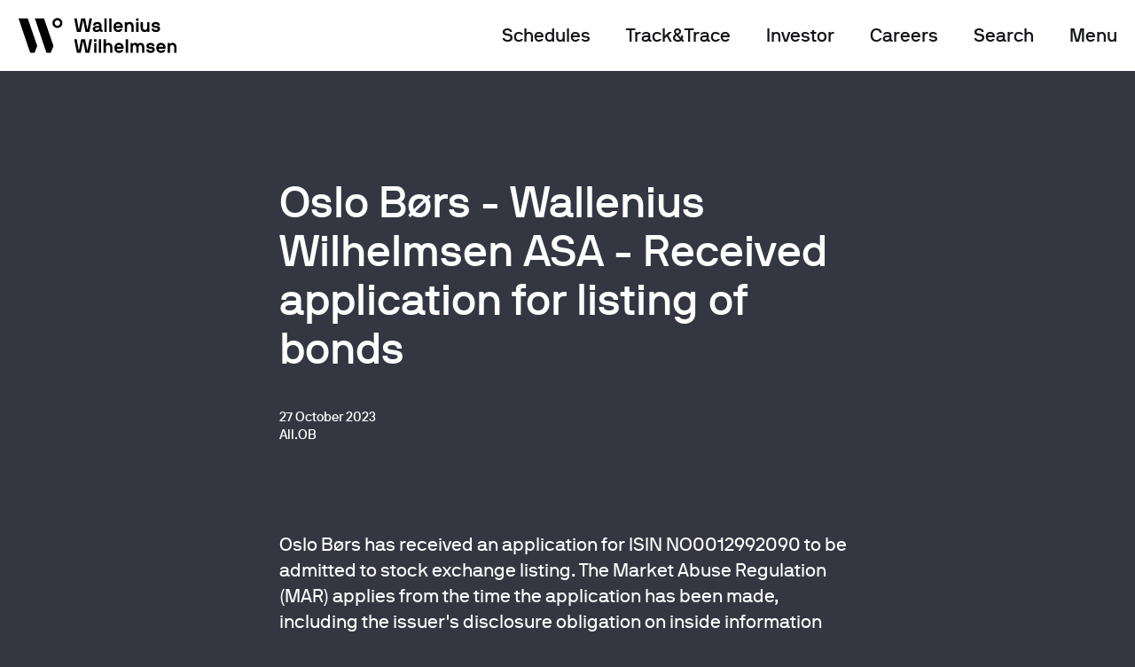

--- FILE ---
content_type: text/html
request_url: https://www.walleniuswilhelmsen.com/stock-exchange-notice/oslo-b%C3%B8rs-wallenius-wilhelmsen-asa-received-application-for-listing-of-bonds-3
body_size: 19354
content:
<!doctype html>
<html lang="en-GB">
<head>
            <!-- Google Tag Manager -->
    <script>(function(w,d,s,l,i){w[l]=w[l]||[];w[l].push({'gtm.start':
                new Date().getTime(),event:'gtm.js'});var f=d.getElementsByTagName(s)[0],
            j=d.createElement(s),dl=l!='dataLayer'?'&l='+l:'';j.async=true;j.src=
            'https://www.googletagmanager.com/gtm.js?id='+i+dl;f.parentNode.insertBefore(j,f);
        })(window,document,'script','dataLayer','GTM-KS4HL2D');</script>
    <!-- End Google Tag Manager -->
    <script>
                window.dataLayer = window.dataLayer || [];
        window.dataLayer.push({'datePublished':'2023-10-27'});
                window.dataLayer.push({'dateModified':'2023-10-27'});
                    </script>
    <meta charset="UTF-8">
    <meta name="viewport"
                    content="width=device-width, initial-scale=1.0, maximum-scale=5.0, minimum-scale=1.0">
    <meta http-equiv="X-UA-Compatible" content="ie=edge">
    <meta name="format-detection" content="telephone=no">
            			            	
                                                                                                    
                

    
<title>Wallenius Wilhelmsen - Wallenius Wilhelmsen</title>
<meta name="description" content="" />

<meta property="fb:app_id" content="">
<meta property="og:url" content="https://www.walleniuswilhelmsen.com/stock-exchange-notice/oslo-børs-wallenius-wilhelmsen-asa-received-application-for-listing-of-bonds-3" />
<meta property="og:type" content="website" />
<meta property="og:title" content="Wallenius Wilhelmsen - Wallenius Wilhelmsen" />
<meta property="og:image" content="https://www.walleniuswilhelmsen.com/sites/default/placeholder/default-open-graph.png" />
<meta property="og:image:width" content="1200" />
<meta property="og:image:height" content="600" />
<meta property="og:description" content="" />
<meta property="og:site_name" content="Wallenius Wilhelmsen" />
<meta property="og:locale" content="en_GB" />
<meta property="og:locale:alternate" content="en_GB" />

<meta name="twitter:card" content="summary_large_image" />
<meta name="twitter:site" content="" />
<meta name="twitter:url" content="https://www.walleniuswilhelmsen.com/stock-exchange-notice/oslo-børs-wallenius-wilhelmsen-asa-received-application-for-listing-of-bonds-3" />
<meta name="twitter:title" content="Wallenius Wilhelmsen - Wallenius Wilhelmsen" />
<meta name="twitter:description" content="" />
<meta name="twitter:image" content="https://www.walleniuswilhelmsen.com/sites/default/placeholder/default-twitter.png" />


<link rel="home" href="https://www.walleniuswilhelmsen.com/" />
<link rel="canonical" href="https://www.walleniuswilhelmsen.com/stock-exchange-notice/oslo-børs-wallenius-wilhelmsen-asa-received-application-for-listing-of-bonds-3">
    
        <!-- main css -->
    <link href="https://www.walleniuswilhelmsen.com/build/app.2b9dc2c4.css" rel="stylesheet">
<link href="https://www.walleniuswilhelmsen.com/build/loading-effects.ae56051a.css" rel="stylesheet">    <script src="https://www.walleniuswilhelmsen.com/build/runtime.420770e4.js" type="text/javascript"></script>
    <script src="https://www.walleniuswilhelmsen.com/build/lazysizes.a8461ea9.js" type="text/javascript" async=""></script>
        <link rel="apple-touch-icon" sizes="180x180" href="/sites/default/favicon/apple-touch-icon.png">
<link rel="icon" type="image/png" sizes="32x32" href="/sites/default/favicon/favicon-32x32.png">
<link rel="icon" type="image/png" sizes="16x16" href="/sites/default/favicon/favicon-16x16.png">
<link rel="manifest" href="/sites/default/favicon/site.webmanifest">
<link rel="mask-icon" href="/sites/default/favicon/safari-pinned-tab.svg" color="#5bbad5">
<meta name="msapplication-TileColor" content="#00aba9">
<meta name="theme-color" content="#ffffff">    </head>

<body class="site-default type-stockExchangeNotice entry-type-stockExchangeNotice theme-dark header-body ">
    <!-- Google Tag Manager (noscript) -->
    <noscript><iframe src="https://www.googletagmanager.com/ns.html?id=GTM-KS4HL2D" height="0" width="0" style="display:none;visibility:hidden"></iframe></noscript>
    <!-- End Google Tag Manager (noscript) -->

        <script>
    window.dataLayer = window.dataLayer || [];
    window.dataLayer.push({'logo':'wwasa'});
</script>
<header id="header" class="header"> <!-- add class .header-menu-active to show menu content -->

    <div class="header-placeholder">
        <!-- Header Content -->
        <div class="container-fluid header-px">
            <div class="row justify-content-between">
                <div class="col-5 col-sm-2">
                    <!-- Header Logotypes -->
                    <a class="logo" href="/" title="Logo">
                        <svg class="logo-black" xmlns="http://www.w3.org/2000/svg" width="183" height="40" viewBox="0 0 183 40">
                            <g>
                                <!-- Logo Symbol -->
                                <g class="logo-symbol">
                                    <path d="M21.2944505 31.9439523L10.5381.650668385C10.4640072.425189241 10.3448143.370430021 10.2030714.370430021L.293956739.370430021C.0716781586.370430021-.0410718461.592688033.0136924419.763407956L13.1474573 39.5039459C13.2215501 39.7262039 13.3697359 39.7841842 13.5050359 39.7841842L17.9828218 39.7841842C18.1020146 39.7841842 18.2405361 39.7358673 18.3017432 39.555484L21.2847862 32.1662103C21.3170005 32.0760187 21.313779 32.0051538 21.2944505 31.9439523zM39.9433013 31.9439523L29.1869508.650668385C29.1128579.425189241 28.9936651.370430021 28.8519222.370430021L18.9428075.370430021C18.7205289.370430021 18.6077789.592688033 18.6625432.763407956L31.7963081 39.5007248C31.8704009 39.7229828 32.0185866 39.7809631 32.1538866 39.7809631L36.6316725 39.7809631C36.7508654 39.7809631 36.8893868 39.7326462 36.950594 39.5522628L39.933637 32.1629892C39.9658513 32.0760187 39.9626298 32.0051538 39.9433013 31.9439523z"/>
                                    <path d="M44.4790729,2.54147206 C42.7395014,2.54147206 41.3220727,3.95876953 41.3220727,5.69818006 C41.3220727,7.43759059 42.7395014,8.85488807 44.4790729,8.85488807 C46.2186444,8.85488807 47.636073,7.43759059 47.636073,5.69818006 C47.636073,3.95876953 46.2186444,2.54147206 44.4790729,2.54147206 M44.4790729,11.3963601 C41.3381799,11.3963601 38.7803655,8.84200354 38.7803655,5.69818006 C38.7803655,2.55757771 41.3349585,-1.50990331e-14 44.4790729,-1.50990331e-14 C47.6199659,-1.50990331e-14 50.1745619,2.55435658 50.1745619,5.69818006 C50.1777803,8.83878241 47.6199659,11.3963601 44.4790729,11.3963601"/>
                                </g>
                                <path class="logo-name" d="M87.300038,28.0818167 C90.0897952,28.0818167 92.087081,29.3992591 92.109631,31.9471735 C92.109631,32.0115961 92.087081,32.0566919 92.0226524,32.0566919 L89.5647023,32.0566919 C89.5002738,32.0566919 89.4551738,32.0115961 89.4551738,31.9471735 C89.4551738,31.3319375 88.9075309,30.4976647 87.3032594,30.4976647 C85.985695,30.4976647 85.3478522,30.9357384 85.3478522,31.5058786 C85.3478522,32.208085 86.2917308,32.3401514 87.3032594,32.4722177 C89.2361166,32.7138025 92.3963382,32.8458689 92.3963382,35.9639233 C92.3963382,38.3121276 90.5085809,39.62957 87.5223165,39.62957 C84.249345,39.62957 82.5162163,37.7419874 82.5162163,35.7642132 C82.5162163,35.6997906 82.5613163,35.6546948 82.6257449,35.6546948 L85.151345,35.6546948 C85.2157736,35.6546948 85.2608736,35.6997906 85.2608736,35.7642132 C85.2608736,36.4664197 85.940595,37.213722 87.5223165,37.213722 C88.4436451,37.213722 89.7612095,37.039781 89.7612095,35.9639233 C89.7612095,34.9975842 88.4210951,34.9975842 87.5223165,34.9106136 C85.2608736,34.6690288 82.7127235,34.2728298 82.7127235,31.5058786 C82.7127235,29.618296 84.5553807,28.0818167 87.300038,28.0818167 Z M51.352115,28.0753745 C54.5574366,28.0753745 56.709351,30.4235787 56.709351,33.8508617 C56.686801,34.2889354 56.664251,34.4886455 56.5998224,34.7527782 C56.5772724,34.8236431 56.5547224,34.8655178 56.4902938,34.8655178 L48.8490649,34.8655178 C48.7846363,34.8655178 48.7395363,34.9106136 48.7395363,34.9750362 C48.7395363,36.1829602 49.7929435,37.213722 51.352115,37.213722 C52.3185436,37.213722 53.1077937,36.9721372 53.4814794,36.2248349 C53.5040294,36.1797391 53.545908,36.1153165 53.6554366,36.1153165 L56.2261367,36.1153165 C56.2905652,36.1153165 56.3582152,36.1604123 56.3356652,36.2248349 C55.8524509,38.3540023 53.8551651,39.6263488 51.352115,39.6263488 C48.1467935,39.6263488 45.9948791,37.2781446 45.9948791,33.8508617 C45.9948791,30.4042519 48.1467935,28.0753745 51.352115,28.0753745 Z M99.4673742,28.0753745 C102.672696,28.0753745 104.82461,30.4235787 104.82461,33.8508617 C104.80206,34.2889354 104.77951,34.4886455 104.715082,34.7527782 C104.695753,34.8236431 104.673203,34.8655178 104.605553,34.8655178 L96.9643241,34.8655178 C96.8998955,34.8655178 96.8547955,34.9106136 96.8547955,34.9750362 C96.8547955,36.1829602 97.9082027,37.213722 99.4673742,37.213722 C100.433803,37.213722 101.223053,36.9721372 101.596739,36.2248349 C101.619289,36.1797391 101.661167,36.1153165 101.770696,36.1153165 L104.341396,36.1153165 C104.405824,36.1153165 104.473474,36.1604123 104.450924,36.2248349 C103.96771,38.3540023 101.970424,39.6263488 99.4673742,39.6263488 C96.2620526,39.6263488 94.1101382,37.2781446 94.1101382,33.8508617 C94.1101382,30.4042519 96.2620526,28.0753745 99.4673742,28.0753745 Z M2.79552014,23.9555484 C2.84062015,23.9555484 2.90504872,23.9780963 2.92759872,24.0650668 L5.18904167,36.7112256 C5.21159167,36.843292 5.38554882,36.8207441 5.40809882,36.7112256 L7.95624893,24.0650668 C7.97879893,23.9780963 8.04322751,23.9555484 8.08832751,23.9555484 L12.3245063,23.9555484 C12.3696063,23.9555484 12.4340348,23.9780963 12.4565848,24.0650668 L15.0305064,36.7112256 C15.0530564,36.843292 15.2270135,36.843292 15.2495635,36.7112256 L17.4884565,24.0650668 C17.5110065,23.9780963 17.575435,23.9555484 17.620535,23.9555484 L20.3007637,23.9555484 C20.3877423,23.9555484 20.4328423,24.0425189 20.4102923,24.1101627 L17.3789279,39.3042358 C17.3563779,39.3686584 17.3144993,39.4137542 17.2468493,39.4137542 L13.0299991,39.4137542 C12.9655706,39.4137542 12.9204706,39.3912063 12.8979206,39.3042358 L10.3272205,26.6355291 C10.3046705,26.5034627 10.1081633,26.5034627 10.0856133,26.6355291 L7.5149132,39.3042358 C7.4923632,39.3686584 7.4698132,39.4137542 7.40538462,39.4137542 L3.16920587,39.4137542 C3.12410587,39.4137542 3.0596773,39.3912063 3.0371273,39.3042358 L0.00576288379,24.1101627 C-0.0167871172,24.0457401 0.0283128847,23.9555484 0.11529146,23.9555484 L2.79552014,23.9555484 Z M75.9509446,28.0850378 C78.7181519,28.0850378 80.364302,29.666613 80.364302,33.0906748 L80.364302,39.3042358 C80.364302,39.3686584 80.319202,39.4137542 80.2547734,39.4137542 L77.8387018,39.4137542 L77.8387018,39.4105331 C77.7742733,39.4105331 77.7291733,39.3654373 77.7291733,39.3010147 L77.7291733,33.2195201 C77.7291733,31.9020776 77.245959,30.4976647 75.7318875,30.4976647 C74.240366,30.4976647 73.7539302,31.6830407 73.7539302,33.2195201 L73.7539302,39.3010147 C73.7539302,39.3654373 73.7088302,39.4105331 73.6444017,39.4105331 L71.2283301,39.4105331 C71.1606801,39.4105331 71.1188016,39.3654373 71.1188016,39.3010147 L71.1188016,33.2195201 C71.1188016,31.9020776 70.6355873,30.4976647 69.1215158,30.4976647 C67.6299943,30.4976647 67.14678,31.6830407 67.14678,33.2195201 L67.14678,39.3010147 C67.14678,39.3654373 67.10168,39.4105331 67.0372514,39.4105331 L64.6211799,39.4105331 C64.5567513,39.4105331 64.5116513,39.3654373 64.5116513,39.3010147 L64.5116513,28.410372 C64.5116513,28.3459494 64.5567513,28.3008536 64.6211799,28.3008536 L66.7054442,28.3008536 C66.8375228,28.3008536 66.8826228,28.3459494 66.9245014,28.43292 L67.1435585,29.0932517 C67.1886585,29.1802223 67.2756371,29.2027702 67.3400657,29.1383476 C67.80073,28.6777259 68.9862158,28.0850378 69.9977444,28.0850378 C71.2927587,28.0850378 72.2817373,28.6100821 72.8519302,29.3799324 C72.8970302,29.444355 72.9840088,29.444355 73.0291088,29.3799324 C73.6444017,28.7196006 74.5431803,28.0850378 75.9509446,28.0850378 Z M112.617246,28.0818167 C116.064175,28.0818167 117.249661,30.5395394 117.249661,33.3064906 L117.249661,39.3010147 C117.249661,39.3654373 117.204561,39.4105331 117.140132,39.4105331 L114.724061,39.4105331 C114.659632,39.4105331 114.614532,39.3654373 114.614532,39.3010147 L114.614532,33.3064906 C114.614532,31.9890482 113.91226,30.4976647 112.17591,30.4976647 C110.46211,30.4976647 109.759839,31.7700113 109.759839,33.0874537 L109.759839,39.3010147 C109.759839,39.3654373 109.714739,39.4105331 109.65031,39.4105331 L107.234239,39.4105331 C107.16981,39.4105331 107.12471,39.3654373 107.12471,39.3010147 L107.12471,28.410372 C107.12471,28.3459494 107.16981,28.3008536 107.234239,28.3008536 L109.318503,28.3008536 C109.450582,28.3008536 109.495682,28.3234015 109.51501,28.410372 L109.756617,29.0900306 C109.801717,29.1770011 109.911246,29.222097 109.998225,29.1125785 C110.465332,28.6294089 111.695918,28.0818167 112.617246,28.0818167 Z M36.2210644,23.9555484 C36.2661644,23.9555484 36.330593,24.0006442 36.330593,24.0650668 L36.330593,29.0481559 C36.330593,29.1802223 36.4401215,29.222097 36.5496501,29.1125785 C36.7912573,28.8709937 37.8221145,28.0818167 39.1847788,28.0818167 C42.3901004,28.0818167 43.8171933,30.5395394 43.8171933,33.3064906 L43.8171933,39.3010147 C43.8171933,39.3654373 43.7720933,39.4105331 43.7076647,39.4105331 L41.2948146,39.4105331 C41.230386,39.4105331 41.185286,39.3654373 41.185286,39.3010147 L41.185286,33.3064906 C41.185286,31.9890482 40.4830146,30.5846352 38.7466645,30.5846352 C37.0328644,30.5846352 36.330593,31.7700113 36.330593,33.0874537 L36.330593,39.3010147 C36.330593,39.3654373 36.285493,39.4105331 36.2210644,39.4105331 L33.8049929,39.4105331 C33.7405643,39.4105331 33.6954643,39.3654373 33.6954643,39.3010147 L33.6954643,24.0650668 C33.6954643,24.0006442 33.7405643,23.9555484 33.8049929,23.9555484 L36.2210644,23.9555484 Z M30.7414142,23.9555484 C30.8058427,23.9555484 30.8509427,24.0006442 30.8509427,24.0650668 L30.8509427,39.3010147 C30.8509427,39.3654373 30.8058427,39.4105331 30.7414142,39.4105331 L28.3253426,39.4105331 C28.2609141,39.4105331 28.2158141,39.3654373 28.2158141,39.3010147 L28.2158141,24.0650668 C28.2158141,24.0006442 28.2609141,23.9555484 28.3253426,23.9555484 L30.7414142,23.9555484 Z M25.3648497,28.3008536 C25.4292782,28.3008536 25.4743782,28.3459494 25.4743782,28.410372 L25.4743782,39.3010147 C25.4743782,39.3654373 25.4292782,39.4105331 25.3648497,39.4105331 L22.9487781,39.4105331 C22.8843496,39.4105331 22.8392496,39.3654373 22.8392496,39.3010147 L22.8392496,28.410372 C22.8392496,28.3459494 22.8843496,28.3008536 22.9487781,28.3008536 L25.3648497,28.3008536 Z M61.5994797,23.9555484 C61.6639083,23.9555484 61.7090083,24.0006442 61.7090083,24.0650668 L61.7090083,39.3010147 C61.7090083,39.3654373 61.6639083,39.4105331 61.5994797,39.4105331 L59.1834082,39.4105331 C59.1189796,39.4105331 59.0738796,39.3654373 59.0738796,39.3010147 L59.0738796,24.0650668 C59.0738796,24.0006442 59.1189796,23.9555484 59.1834082,23.9555484 L61.5994797,23.9555484 Z M99.4673742,30.5008858 C97.6891455,30.5008858 96.8547955,31.7313577 96.8547955,32.5849573 C96.8547955,32.6493799 96.8773455,32.6719278 96.9417741,32.6719278 L101.928546,32.6719278 C101.992974,32.6719278 102.015524,32.6493799 102.015524,32.5849573 C102.015524,31.7088098 101.268153,30.5008858 99.4673742,30.5008858 Z M51.3488936,30.5008858 C49.570665,30.5008858 48.7363149,31.7313577 48.7363149,32.5849573 C48.7363149,32.6493799 48.7588649,32.6719278 48.8232935,32.6719278 L53.8100651,32.6719278 C53.8744937,32.6719278 53.8970437,32.6493799 53.8970437,32.5849573 C53.8970437,31.7088098 53.1496722,30.5008858 51.3488936,30.5008858 Z M25.4743782,23.9523273 C25.5388068,23.9523273 25.5839068,23.9974231 25.5839068,24.0618457 L25.5839068,26.7418264 C25.5839068,26.806249 25.5388068,26.8513448 25.4743782,26.8513448 L22.8392496,26.8513448 C22.774821,26.8513448 22.729721,26.806249 22.729721,26.7418264 L22.729721,24.0618457 C22.729721,23.9974231 22.774821,23.9523273 22.8392496,23.9523273 L25.4743782,23.9523273 Z M78.666609,4.34852633 C78.7310376,4.34852633 78.7761376,4.39362216 78.7761376,4.45804477 L78.7761376,10.4525689 C78.7761376,11.7700113 79.4784091,13.2613947 81.2147591,13.2613947 C82.9285592,13.2613947 83.6308307,11.9890482 83.6308307,10.6716057 L83.6308307,4.45804477 C83.6308307,4.39362216 83.6759307,4.34852633 83.7403592,4.34852633 L86.1789808,4.34852633 C86.2240808,4.34852633 86.2659593,4.39362216 86.2659593,4.45804477 L86.2659593,15.3486874 C86.2659593,15.41311 86.2208593,15.4582058 86.1564308,15.4582058 L84.068945,15.4582058 C83.9368664,15.4582058 83.8949878,15.41311 83.8498878,15.3261395 L83.6308307,14.6658077 C83.5857307,14.5788372 83.4762021,14.5337413 83.3892235,14.6432598 C82.9221163,15.1264294 81.9138092,15.6772427 80.9924806,15.6772427 C77.3264947,15.6772427 76.1410089,13.2195201 76.1410089,10.4525689 L76.1410089,4.45804477 C76.1410089,4.39362216 76.1861089,4.34852633 76.2505375,4.34852633 L78.666609,4.34852633 Z M26.4246997,4.12948945 C29.4560641,4.12948945 31.3663713,5.55645031 31.3663713,8.3008536 L31.3663713,12.5591883 C31.3663713,12.997262 31.6949571,13.2613947 32.1556214,13.2613947 L32.4842071,13.2613947 C32.5486357,13.2613947 32.5937357,13.3064906 32.5937357,13.3709132 L32.5937357,15.3454663 C32.5937357,15.4098889 32.5486357,15.4549847 32.4842071,15.4549847 L31.3663713,15.4549847 C30.2259856,15.4549847 29.6300213,15.0169109 29.214457,14.401675 C29.169357,14.3372524 29.0823784,14.3372524 29.0179498,14.401675 C28.4445355,14.9750362 27.2783783,15.6772427 25.5452497,15.6772427 C22.5589853,15.6772427 21.1963209,14.1407634 21.1963209,12.1436624 C21.1963209,10.2560799 22.8005924,8.58753422 26.005914,8.58753422 L28.0708498,8.58753422 C28.5089641,8.58753422 28.7312427,8.32340151 28.7312427,8.10436463 C28.7312427,7.64374295 28.5766141,6.54533741 26.4246997,6.54533741 C24.7559996,6.54533741 24.2727853,7.24754389 24.2083568,7.99484619 C24.2083568,8.0592688 24.1632567,8.10436463 24.0988282,8.10436463 L21.7053066,8.10436463 C21.6408781,8.10436463 21.5957781,8.0592688 21.5957781,7.99484619 C21.5957781,5.40505718 23.834671,4.12948945 26.4246997,4.12948945 Z M93.3176668,4.12948945 C96.107424,4.12948945 98.1047098,5.44693187 98.1272598,7.99484619 C98.1272598,8.0592688 98.1047098,8.10436463 98.0402813,8.10436463 L95.5823312,8.10436463 C95.5179026,8.10436463 95.4728026,8.0592688 95.4728026,7.99484619 C95.4728026,7.37961024 94.9251597,6.54533741 93.3208882,6.54533741 C92.0033239,6.54533741 91.365481,6.98341118 91.365481,7.5535513 C91.365481,8.25575777 92.3093596,8.38782413 93.3208882,8.51989048 C95.2537454,8.76147528 98.413967,8.89354163 98.413967,12.0115961 C98.413967,14.3598003 96.5262098,15.6772427 93.5399454,15.6772427 C90.2669738,15.6772427 88.5338452,13.7896602 88.5338452,11.811886 C88.5338452,11.7474634 88.5789452,11.7023675 88.6433737,11.7023675 L91.1689738,11.7023675 C91.2334024,11.7023675 91.2785024,11.7474634 91.2785024,11.811886 C91.2785024,12.5140924 91.9582239,13.2613947 93.5399454,13.2613947 C94.461274,13.2613947 95.7788383,13.0874537 95.7788383,12.0115961 C95.7788383,11.0452569 94.438724,11.0452569 93.5399454,10.9582864 C91.2785024,10.7167016 88.7303523,10.3205025 88.7303523,7.5535513 C88.7303523,5.66596876 90.5730095,4.12948945 93.3176668,4.12948945 Z M50.3566936,4.12304719 C53.5620151,4.12304719 55.7139295,6.47125141 55.7139295,9.89853439 C55.6913795,10.3366081 55.6688295,10.5363182 55.6044009,10.800451 C55.5850723,10.8680947 55.5625223,10.9131905 55.4948723,10.9131905 L47.8536435,10.9131905 C47.7892149,10.9131905 47.7441149,10.9582864 47.7441149,11.022709 C47.7441149,12.230633 48.7975221,13.2613947 50.3566936,13.2613947 C51.3231222,13.2613947 52.1123722,13.01981 52.4860579,12.2725077 C52.5086079,12.2274118 52.5504865,12.1629892 52.6600151,12.1629892 L55.2307152,12.1629892 C55.2951438,12.1629892 55.3627938,12.208085 55.3402438,12.2725077 C54.8570295,14.401675 52.8597437,15.6740216 50.3566936,15.6740216 C47.151372,15.6740216 44.9994576,13.3258174 44.9994576,9.89853439 C44.9994576,6.45192463 47.151372,4.12304719 50.3566936,4.12304719 Z M2.79552014,8.52651283e-14 C2.84062015,8.52651283e-14 2.90504872,0.0225479143 2.92759872,0.109518441 L5.18904167,12.7556772 C5.21159167,12.8877436 5.38554882,12.8651957 5.40809882,12.7556772 L7.95947036,0.109518441 C7.98202036,0.0225479143 8.04644893,8.52651283e-14 8.09154894,8.52651283e-14 L12.3277277,8.52651283e-14 C12.3728277,8.52651283e-14 12.4372563,0.0225479143 12.4598063,0.109518441 L15.0305064,12.7556772 C15.0530564,12.8877436 15.2270135,12.8877436 15.2495635,12.7556772 L17.4884565,0.109518441 C17.5110065,0.0225479143 17.575435,8.52651283e-14 17.620535,8.52651283e-14 L20.3007637,8.52651283e-14 C20.3877423,8.52651283e-14 20.4328423,0.0869705267 20.4102923,0.15461427 L17.3789279,15.3486874 C17.3563779,15.41311 17.3144993,15.4582058 17.2468493,15.4582058 L13.0299991,15.4582058 C12.9655706,15.4582058 12.9204706,15.4356579 12.8979206,15.3486874 L10.3272205,2.67998067 C10.3046705,2.54791432 10.1081633,2.54791432 10.0856133,2.67998067 L7.5149132,15.3486874 C7.4923632,15.41311 7.4698132,15.4582058 7.40538462,15.4582058 L3.16920587,15.4582058 C3.12410587,15.4582058 3.0596773,15.4356579 3.0371273,15.3486874 L0.00576288379,0.15461427 C-0.0167871172,0.0901916573 0.0283128847,8.52651283e-14 0.11529146,8.52651283e-14 L2.79552014,8.52651283e-14 Z M63.5065655,4.12626832 C66.9534943,4.12626832 68.13898,6.58399098 68.13898,9.35094218 L68.13898,15.3454663 C68.13898,15.4098889 68.09388,15.4549847 68.0294514,15.4549847 L65.6133799,15.4549847 C65.5489513,15.4549847 65.5038513,15.4098889 65.5038513,15.3454663 L65.5038513,9.35416331 C65.5038513,8.03672089 64.8015799,6.54533741 63.0652298,6.54533741 C61.3514297,6.54533741 60.6491583,7.81768401 60.6491583,9.13512643 L60.6491583,15.3486874 C60.6491583,15.41311 60.6040583,15.4582058 60.5396297,15.4582058 L58.1235582,15.4582058 C58.0591296,15.4582058 58.0140296,15.41311 58.0140296,15.3486874 L58.0140296,4.45804477 C58.0140296,4.39362216 58.0591296,4.34852633 58.1235582,4.34852633 L60.2078225,4.34852633 C60.3399011,4.34852633 60.3817797,4.37107425 60.4043297,4.45804477 L60.6459368,5.13770333 C60.6910368,5.22467386 60.8005654,5.26976969 60.887544,5.16025125 C61.3546512,4.67708166 62.5852369,4.12626832 63.5065655,4.12626832 Z M73.5831945,4.34852633 C73.6476231,4.34852633 73.6927231,4.39362216 73.6927231,4.45804477 L73.6927231,15.3486874 C73.6927231,15.41311 73.6476231,15.4582058 73.5831945,15.4582058 L71.167123,15.4582058 L71.167123,15.4549847 C71.1026944,15.4549847 71.0575944,15.4098889 71.0575944,15.3454663 L71.0575944,4.45804477 C71.0575944,4.39362216 71.1026944,4.34852633 71.167123,4.34852633 L73.5831945,4.34852633 Z M37.1713859,2.84217094e-14 C37.2358144,2.84217094e-14 37.2809144,0.0450958286 37.2809144,0.109518441 L37.2809144,15.3454663 C37.2809144,15.4098889 37.2358144,15.4549847 37.1713859,15.4549847 L34.7553143,15.4549847 C34.6908858,15.4549847 34.6457858,15.4098889 34.6457858,15.3454663 L34.6457858,0.109518441 C34.6457858,0.0450958286 34.6908858,2.84217094e-14 34.7553143,2.84217094e-14 L37.1713859,2.84217094e-14 Z M42.6542575,2.84217094e-14 C42.7186861,2.84217094e-14 42.7637861,0.0450958286 42.7637861,0.109518441 L42.7637861,15.3454663 C42.7637861,15.4098889 42.7186861,15.4549847 42.6542575,15.4549847 L40.238186,15.4549847 C40.1737574,15.4549847 40.1286574,15.4098889 40.1286574,15.3454663 L40.1286574,0.109518441 C40.1286574,0.0450958286 40.1737574,2.84217094e-14 40.238186,2.84217094e-14 L42.6542575,2.84217094e-14 Z M28.6184927,10.7811242 L26.1154425,10.7811242 C24.1600353,10.7811242 23.8314496,11.5703012 23.8314496,12.1436624 C23.8314496,12.6042841 24.2276853,13.2613947 25.5452497,13.2613947 C27.8066926,13.2613947 28.7280212,11.9890482 28.7280212,10.8906426 C28.7280212,10.82622 28.6829212,10.7811242 28.6184927,10.7811242 Z M50.3566936,6.54533741 C48.5784649,6.54533741 47.7441149,7.77580931 47.7441149,8.62940892 C47.7441149,8.69383153 47.7666649,8.71637945 47.8310935,8.71637945 L52.8178651,8.71637945 C52.8822937,8.71637945 52.9048437,8.69383153 52.9048437,8.62940892 C52.9048437,7.75326139 52.1574722,6.54533741 50.3566936,6.54533741 Z M73.6927231,8.52651283e-14 C73.7571517,8.52651283e-14 73.8022517,0.0450958286 73.8022517,0.109518441 L73.8022517,2.78949911 C73.8022517,2.85392173 73.7571517,2.89901756 73.6927231,2.89901756 L71.0575944,2.89901756 C70.9931658,2.89901756 70.9480658,2.85392173 70.9480658,2.78949911 L70.9480658,0.109518441 C70.9480658,0.0450958286 70.9931658,8.52651283e-14 71.0575944,8.52651283e-14 L73.6927231,8.52651283e-14 Z" transform="translate(63.75 .37)"/>
                                                            </g>
                        </svg>
                    </a>
                </div>

                <div class="col-5 col-ss-3 col-sm-8">
                    <!-- Header navigation and search -->
                    <div class="header-menu-items">
                                                <div class="mr-4 d-none d-md-block" style="white-space: nowrap;">
                            <a  href="https://www.walleniuswilhelmsen.com/schedules" class="link link-menu">Schedules</a>
                        </div>
                                                <div class="mr-4 d-none d-md-block" style="white-space: nowrap;">
                            <a  href="https://www.walleniuswilhelmsen.com/track-trace" class="link link-menu">Track&amp;Trace</a>
                        </div>
                                                <div class="mr-4 d-none d-md-block" style="white-space: nowrap;">
                            <a  href="https://www.walleniuswilhelmsen.com/who-we-are/investors" class="link link-menu">Investor</a>
                        </div>
                                                <div class="mr-4 d-none d-md-block" style="white-space: nowrap;">
                            <a  href="https://careers.walleniuswilhelmsen.com/careers-home/?_ga=2.221552991.678934733.1660557002-1432606763.1652085365" class="link link-menu">Careers</a>
                        </div>
                                                <div class="header-menu-search mr-4">
                            <a href="/search" class="link link-menu">Search</a>
                            <a class="header-icon-search" href="/search">
                                <svg xmlns="http://www.w3.org/2000/svg" width="17" height="17" viewBox="0 0 18 18">
                                    <path fill-rule="evenodd" d="M4.62433438,1.03878971 C8.08366278,-0.431389789 12.0798185,1.181134 13.549998,4.64046239 C14.4920695,6.85715419 14.1683595,9.2942714 12.9040476,11.1459538 L16.8746212,15.1168542 C17.2651455,15.5073785 17.2651455,16.1405435 16.8746212,16.5310678 L16.5210678,16.8846212 C16.1305435,17.2751455 15.4973785,17.2751455 15.1068542,16.8846212 L11.1377348,12.9153414 C10.7706857,13.1666287 10.3734513,13.3854518 9.9483253,13.566126 C6.48899691,15.0363055 2.49284119,13.4237817 1.02266169,9.96445332 C-0.447517804,6.50512492 1.16500598,2.5089692 4.62433438,1.03878971 Z M11.2491623,5.61829424 C10.3190244,3.42968231 7.79077815,2.40948752 5.60216622,3.3396254 C3.41355429,4.26976328 2.3933595,6.79800954 3.32349739,8.98662147 C4.25363527,11.1752334 6.78188153,12.1954282 8.97049346,11.2652903 C11.1591054,10.3351524 12.1793002,7.80690617 11.2491623,5.61829424 Z"/>
                                </svg>
                            </a>
                        </div>

                        <div class="header-menu-nav">
                            <a href="#" class="link link-menu js-close-menu-link d-none">Close</a>
                            <a href="#" class="link link-menu js-open-menu-link">Menu</a>

                            <div class="header-burger-menu js-mobile-menu"> 
                                <svg xmlns="http://www.w3.org/2000/svg" width="17" height="17" viewBox="0 0 17 17">
                                    <path fill-rule="evenodd" d="M1417,31 C1417.55228,31 1418,31.4477153 1418,32 L1418,32.5 C1418,33.0522847 1417.55228,33.5 1417,33.5 L1402,33.5 C1401.44772,33.5 1401,33.0522847 1401,32.5 L1401,32 C1401,31.4477153 1401.44772,31 1402,31 L1417,31 Z M1417,24 C1417.55228,24 1418,24.4477153 1418,25 L1418,25.5 C1418,26.0522847 1417.55228,26.5 1417,26.5 L1402,26.5 C1401.44772,26.5 1401,26.0522847 1401,25.5 L1401,25 C1401,24.4477153 1401.44772,24 1402,24 L1417,24 Z M1417,17 C1417.55228,17 1418,17.4477153 1418,18 L1418,18.5 C1418,19.0522847 1417.55228,19.5 1417,19.5 L1402,19.5 C1401.44772,19.5 1401,19.0522847 1401,18.5 L1401,18 C1401,17.4477153 1401.44772,17 1402,17 L1417,17 Z" transform="translate(-1401 -17)"/>
                                </svg>
                            </div>
                        </div>
                    </div>
                </div>

            </div>
        </div>
    </div>

    <!-- Menu Content -->
    <!-- Menu Links -->
    <div class="container-fluid container-fluid-menu header-padding-top header-menu-content">
        <div class="row justify-content-center">
                        <div class="col-10 col-sm-3 col-xl-2 order-lg-2 order-1 order-sm-2">
                <div class="row">
                    <div class="col header-padding-bottom">
                        <ul class="header-service-icons">
                            <li>
                                <div class="icon-placeholder-sm mr-2"><i class="icon-contact-lg"></i></div><a class="h2 font-weight-medium" href="/contact-us">Contact us</a>
                            </li>
                            <li>
                                <div class="icon-placeholder-sm mr-2"><i class="icon-rate-request-lg"></i></div><a class="h2 font-weight-medium" href="/rate-request">Rate request</a>
                            </li>
                            <li>
                                <div class="icon-placeholder-sm mr-2"><i class="icon-scheduling-lg"></i></div><a class="h2 font-weight-medium" href="/schedules">Schedules</a>
                            </li>
                            <li>
                                <div class="icon-placeholder-sm mr-2"><i class="icon-map-lg"></i></div><a class="h2 font-weight-medium" href="/track-trace">Track & trace</a>
                            </li>
                            <li>
                                <div class="icon-placeholder-sm mr-2"><i class="icon-myportal-lg"></i></div><a class="h2 font-weight-medium" href="https://myportal.2wglobal.com/myportal">MyPortal</a>
                            </li>
                            <li>
                                <div class="icon-placeholder-sm mr-2"><i class=""><svg width="24" height="24" viewBox="0 0 24 24" fill="none" xmlns="http://www.w3.org/2000/svg">
<path d="M21.12 3.88C20.54 3.3 19.83 3 19 3C18.17 3 17.46 3.29 16.88 3.88C16.3 4.46 16 5.17 16 6C16 6.18 16.02 6.36 16.05 6.54C16.08 6.72 16.13 6.89 16.2 7.05L14.55 8.4C14.32 8.27 14.08 8.17 13.83 8.1C13.58 8.03 13.31 8 13.03 8C12.9 8 12.77 8 12.65 8.02C12.53 8.04 12.41 8.06 12.27 8.1L11.39 6.8C11.57 6.55 11.72 6.27 11.83 5.96C11.94 5.65 11.99 5.33 11.99 5C11.99 4.17 11.7 3.46 11.11 2.88C10.53 2.3 9.82 2 8.99 2C8.16 2 7.45 2.29 6.87 2.88C6.29 3.46 5.99 4.17 5.99 5C5.99 5.83 6.28 6.54 6.87 7.12C7.45 7.7 8.16 8 8.99 8C9.12 8 9.25 8 9.38 7.97C9.51 7.94 9.63 7.93 9.74 7.89L10.59 9.19C10.36 9.51 10.19 9.85 10.1 10.21C10.01 10.58 9.99 10.95 10.04 11.33L7.07 12.83C6.79 12.56 6.47 12.36 6.12 12.21C5.77 12.06 5.4 11.99 5 11.99C4.17 11.99 3.46 12.28 2.88 12.87C2.3 13.45 2 14.16 2 14.99C2 15.82 2.29 16.53 2.88 17.11C3.46 17.69 4.17 17.99 5 17.99C5.38 17.99 5.74 17.93 6.08 17.8C6.41 17.68 6.71 17.5 6.98 17.26L9.06 18.44C9.04 18.52 9.03 18.61 9.02 18.71C9.02 18.81 9.01 18.9 9.01 18.99C9.01 19.82 9.3 20.53 9.89 21.11C10.47 21.69 11.18 21.99 12.01 21.99C12.84 21.99 13.55 21.7 14.13 21.11C14.71 20.53 15.01 19.82 15.01 18.99C15.01 18.16 14.72 17.45 14.13 16.87C13.55 16.29 12.84 15.99 12.01 15.99C11.63 15.99 11.27 16.05 10.95 16.18C10.63 16.31 10.33 16.48 10.06 16.72L7.96 15.52C7.99 15.37 8.01 15.22 8.02 15.07C8.02 14.92 8.02 14.77 7.98 14.62L10.93 13.14C11.21 13.41 11.53 13.62 11.89 13.76C12.25 13.91 12.63 13.99 13.03 13.99C13.86 13.99 14.57 13.7 15.15 13.11C15.73 12.53 16.03 11.82 16.03 10.99C16.03 10.81 16.01 10.63 15.98 10.45C15.95 10.28 15.9 10.1 15.83 9.94L17.48 8.56C17.71 8.69 17.96 8.8 18.21 8.87C18.46 8.94 18.73 8.98 19.01 8.98C19.84 8.98 20.55 8.69 21.13 8.1C21.71 7.52 22.01 6.81 22.01 5.98C22.01 5.15 21.72 4.44 21.13 3.86L21.12 3.88ZM10 6H8V4H10V6ZM6 16H4V14H6V16ZM11 18H13V20H11V18ZM14 12H12V10H14V12ZM20 7H18V5H20V7Z" fill="currentColor"/>
</svg>
</i></div><a class="h2 font-weight-medium" href="https://carboncalculator.walleniuswilhelmsen.com/" target="_blank">Carbon Calculator</a>
                            </li>
                        </ul>
                    </div>
                </div>
            </div>

                        <div class="col-10 col-sm-7 col-xl-6 offset-xl-1 order-2 order-sm-1 pb-5 pb-sm-0">
                <div class="row">
                                                                    <div class="col-10 col-ss-5 col-md header-padding-bottom ">
                                                            <p class="header-category-link"><a href="https://www.walleniuswilhelmsen.com/what-we-do">What we do</a></p>
                                                        <ul class="header-link-items">
                                                                                                                                                                                            <li><a href="https://www.walleniuswilhelmsen.com/what-we-do/ocean-transportation">Ocean transportation</a></li>
                                                                                                                                                                                                                                                                        <li><a href="https://www.walleniuswilhelmsen.com/what-we-do/vehicle-processing">Vehicle processing</a></li>
                                                                                                                                                                                                                                                                        <li><a href="https://www.walleniuswilhelmsen.com/what-we-do/equipment-processing">Equipment processing</a></li>
                                                                                                                                                                                                                                                                        <li><a href="https://www.walleniuswilhelmsen.com/what-we-do/inland-transportation">Inland transportation</a></li>
                                                                                                                                                                                                                                                                        <li><a href="https://www.walleniuswilhelmsen.com/what-we-do/supply-chain-management">Supply chain management</a></li>
                                                                                                                                                                                                                                                                        <li><a href="https://www.walleniuswilhelmsen.com/what-we-do/terminal-services">Terminal Services</a></li>
                                                                                                                                                                                                                                                                        <li><a href="https://www.walleniuswilhelmsen.com/industries">Industries we serve</a></li>
                                                                                                                                        </ul>
                        </div>
                                                                                            <div class="col-10 col-ss-5 col-md header-padding-bottom ">
                                                            <p class="header-category-link"><a href="https://www.walleniuswilhelmsen.com/news-and-insights">News &amp; insights</a></p>
                                                        <ul class="header-link-items">
                                                                                                                                                                                            <li><a href="https://www.walleniuswilhelmsen.com/news-and-insights/news">News</a></li>
                                                                                                                                                                                                                                                                        <li><a href="https://www.walleniuswilhelmsen.com/news-and-insights/features">Insights</a></li>
                                                                                                                                                                                                                                                                        <li><a href="https://www.walleniuswilhelmsen.com/news-and-insights/service-updates">Service updates</a></li>
                                                                                                                                        </ul>
                        </div>
                                                                                            <div class="col-10 col-ss-5 col-md header-padding-bottom ">
                                                            <p class="header-category-link"><a href="https://www.walleniuswilhelmsen.com/where-you-find-us">Where you find us</a></p>
                                                        <ul class="header-link-items">
                                                                                                                                                                                            <li><a href="https://www.walleniuswilhelmsen.com/location-search">Location search</a></li>
                                                                                                                                                                                                                                                                        <li><a href="https://www.walleniuswilhelmsen.com/where-you-find-us/all-locations-list">All locations list</a></li>
                                                                                                                                                                                                                                                                        <li><a href="https://www.walleniuswilhelmsen.com/where-you-find-us/ports">Ports we call</a></li>
                                                                                                                                        </ul>
                        </div>
                                                                        <div class="col-10 d-none d-md-block"></div>
                                                                                            <div class="col-10 col-ss-5 col-md header-padding-bottom">
                                                            <p class="header-category-link"><a href="https://www.walleniuswilhelmsen.com/who-we-are">Who we are</a></p>
                                                        <ul class="header-link-items">
                                                                                                                                                                                            <li><a href="https://www.walleniuswilhelmsen.com/who-we-are/management">Management</a></li>
                                                                                                                                                                                                                                                                        <li><a href="https://www.walleniuswilhelmsen.com/who-we-are/investors">Investor</a></li>
                                                                                                                                                                                                                                                                        <li><a href="https://www.walleniuswilhelmsen.com/who-we-are/media">Media</a></li>
                                                                                                                                                                                                                                                                        <li><a href="https://www.walleniuswilhelmsen.com/who-we-are/sustainability">Sustainability</a></li>
                                                                                                                                                                                                                                                                        <li><a href="https://www.walleniuswilhelmsen.com/who-we-are/governance">Governance</a></li>
                                                                                                                                        </ul>
                        </div>
                                                                                            <div class="col-10 col-ss-5 col-md header-padding-bottom">
                                                            <p class="header-category-link"><a href="https://www.walleniuswilhelmsen.com/ocean-support">Ocean support</a></p>
                                                        <ul class="header-link-items">
                                                                                                                                                                                            <li><a href="https://www.walleniuswilhelmsen.com/ocean-support/faq">FAQ</a></li>
                                                                                                                                                                                                                                                                        <li><a href="https://www.walleniuswilhelmsen.com/ocean-support/tariffs">Tariffs</a></li>
                                                                                                                                                                                                                                                                        <li><a href="https://www.walleniuswilhelmsen.com/ocean-support/bill-of-lading-and-seaway-bill-terms-conditions">Bill of Lading and Sea Waybill terms &amp; conditions</a></li>
                                                                                                                                                                                                                                                                        <li><a href="https://www.walleniuswilhelmsen.com/ocean-support/customer-service">Contact customer service</a></li>
                                                                                                                                        </ul>
                        </div>
                                                                                            <div class="col-10 col-ss-5 col-md header-padding-bottom">
                                                            <p class="header-category-link"><a href="https://careers.walleniuswilhelmsen.com" target="_blank" rel="noopener">Careers with us</a></p>
                                                        <ul class="header-link-items">
                                                                                                            <li><a href="https://careers.walleniuswilhelmsen.com" target="_blank" rel="noopener">Careers</a></li>
                                                                                                                                                                                                                                <li><a href="https://www.walleniuswilhelmsen.com/life-at-wallenius-wilhelmsen">Life at Wallenius Wilhelmsen</a></li>
                                                                                                                                        </ul>
                        </div>
                                                            </div>
            </div>

        </div>

        <div class="header-scroll">
            <div class="icon-arrow-right-lg rotate-90 text-white"></div>
        </div>

    </div>
</header><main class="content-wrapper">
            <article>
                <!-- Social Placeholder -->
                        <section class="hero hero-text hero-theme-dark">
            <div class="container">
                <div class="row">
                    <div class="col-sm-9 offset-sm-1 col-md-7 col-lg-6 offset-md-2">
                                                <h1 data-aos="fade-down-slow" class="mt-0 mb-3">Oslo Børs - Wallenius Wilhelmsen ASA - Received application for listing of bonds</h1>
                    </div>
                    <div class="col-sm-8 offset-sm-1 col-md-6 col-lg-5 offset-md-2">
                                                    <p class="intro-text" data-aos="fade-up-slow"></p>
                                                    <p class="byline" data-aos="fade-up-slow">27 October 2023
                <br>All.OB
        </p>

                    </div>
                </div>
            </div>
        </section>
                                                                                                    <section class="bg-secondary-1 bg-dark section section-text" data-aos="fade-up-slow">

    <div class="block block-text-paragraph" data-aos="fade-up-slow">
        <div class="container">
            <div class="row">
                <div class="col-sm-8 col-md-6 col-xl-5 offset-0 offset-sm-1 offset-md-2">
                    Oslo Børs has received an application for ISIN NO0012992090 to be admitted to 
stock exchange listing. 
 
The Market Abuse Regulation (MAR) applies from the time the application has been 
made, including the issuer's disclosure obligation on inside information
                    <p><a href="https://newsweb.oslobors.no/message/602414">Source: NewsWeb</a></p>
                </div>
            </div>
        </div>
    </div>
        </section>

    </article>

        </main>
<div class="nav-anchor-placeholder">
	<div class="nav-anchor-overlay"></div>
</div>
    <style>
    .footer-primary-2021 {
        height: auto;
        padding-top: 5rem;
        padding-bottom: 5rem;
    }
    .footer-secondary-2021 {
        position: relative;
        height: auto;
        padding-top: 7rem;
        padding-bottom: 2.5rem !important;
        bottom: 0;
    }
    .footer-bottom {
        position: relative;
        height: auto;
        bottom: 0;
        z-index: 1;
    }
    .footer-spacer {
        height: auto;
    }

</style>

<div class="footer-spacer-placeholder">
    <div class="footer-spacer footer-spacer-2021"></div>
</div>


<footer class="footer-bottom footer-bottom-2021 footer-background footer-background-2021"
        style="background-image: url(https://www.walleniuswilhelmsen.com/build/images/ww-logosymbol-gray.ca14f716.svg);">

        <section class="footer-primary-2021">
            <div class="container">
                <div class="row">
                    <div class="col-10 col-md-3 col-lg-2 offset-md-1 pb-4 pb-md-0">
                        <h3 class="font-weight-bold mt-0 mb-3">Resources</h3>

                        <a href="https://www.walleniuswilhelmsen.com/schedules" class="btn-footer-2021">
                            <span class="btn-footer-svg">
                                <svg xmlns="http://www.w3.org/2000/svg" width="70" height="70" viewBox="0 0 70 70">
                                    <g fill-rule="evenodd">
                                      <rect class="d-inline-block" width="70" height="70" fill="none"></rect>
                                      <path fill-rule="nonzero" d="M6.67772178,1.53619819 C3.84289306,1.53619819 1.53622724,3.61473355 1.53622724,6.16949399 C1.53478161,7.4107305 1.74764804,8.12125395 2.41276483,9.09440953 C3.00886349,9.96694395 5.50550339,13.3005195 6.67844829,14.8628719 C7.85102993,13.3005195 10.3476698,9.96694395 10.9437685,9.09440953 C11.608522,8.12125395 11.8210252,7.4107305 11.8195796,6.17058375 C11.8195796,3.61473355 9.51291376,1.53619819 6.67772178,1.53619819 M6.67844829,17.4190853 L6.06455022,16.6043082 C5.89672719,16.3812707 1.94671085,11.1355298 1.14428432,9.96149515 C0.188564892,8.56405972 -0.00214308834,7.47393658 1.80628302e-05,6.16840423 C1.80628302e-05,2.76726361 2.99542311,0 6.67772178,0 C10.3600204,0 13.3557888,2.76726361 13.3557888,6.16949399 C13.3579499,7.47393658 13.1676052,8.56369647 12.212249,9.96149515 C11.4098225,11.1355298 7.46016938,16.3812707 7.29198311,16.6043082 L6.67844829,17.4190853 Z" transform="translate(13.364 9)"></path>
                                      <path fill-rule="nonzero" d="M9.04282756,10.0904501 C3.97181154,10.0904501 0,7.67626866 0,4.59442769 C0,2.72294671 1.50677467,1.00512187 4.03029532,0 L4.59951324,1.4272222 C2.68117258,2.19150714 1.53619819,3.37534963 1.53619819,4.59442769 C1.53619819,6.74052817 4.97366414,8.55425188 9.04282756,8.55425188 C13.1112645,8.55425188 16.5487304,6.74052817 16.5487304,4.59442769 C16.5487304,3.37534963 15.4044825,2.19150714 13.4868684,1.42794871 L14.0557231,0.000363253297 C16.5788805,1.00584838 18.0852919,2.72294671 18.0852919,4.59442769 C18.0852919,7.67626866 14.1134803,10.0904501 9.04282756,10.0904501" transform="translate(11 25.276)"></path>
                                      <path fill-rule="nonzero" d="M9.04246431,1.53619819 C4.97402739,1.53619819 1.53656144,3.3499219 1.53656144,5.49638563 C1.53656144,7.64248611 4.97402739,9.45620982 9.04246431,9.45620982 C13.1116277,9.45620982 16.5490937,7.64248611 16.5490937,5.49638563 C16.5490937,3.3499219 13.1116277,1.53619819 9.04246431,1.53619819 M9.04246431,10.992408 C3.97181154,10.992408 0,8.5782266 0,5.49638563 C0,2.41418141 3.97181154,0 9.04246431,0 C14.1134803,0 18.0852919,2.41418141 18.0852919,5.49638563 C18.0852919,8.5782266 14.1134803,10.992408 9.04246431,10.992408" transform="translate(42.915 33.83)"></path>
                                      <path fill-rule="nonzero" d="M9.04246431,1.53619819 C4.97402739,1.53619819 1.53656144,3.3499219 1.53656144,5.49638563 C1.53656144,7.64212285 4.97402739,9.45584656 9.04246431,9.45584656 C13.1109012,9.45584656 16.5483672,7.64212285 16.5483672,5.49638563 C16.5483672,3.3499219 13.1109012,1.53619819 9.04246431,1.53619819 M9.04246431,10.9920448 C3.97181154,10.9920448 0,8.57750009 0,5.49638563 C0,2.41418141 3.97181154,0 9.04246431,0 C14.1131171,0 18.0849286,2.41418141 18.0849286,5.49638563 C18.0849286,8.57750009 14.1131171,10.9920448 9.04246431,10.9920448" transform="translate(15.728 50.379)"></path>
                                      <rect width="18.35" height="1.239" transform="scale(-1 1) rotate(-14.93 115.675 190.294)"></rect>
                                      <rect width="1.236" height="18.042" transform="scale(-1 1) rotate(-58.385 15.726 63.747)"></rect>
                                      <path fill-rule="nonzero" d="M3.84467289,2.727669 C4.90428276,2.727669 5.76700934,2.3200988 5.76700934,1.818446 C5.76700934,1.31715645 4.90428276,0.909223001 3.84467289,0.909223001 C2.78506302,0.909223001 1.92233645,1.31715645 1.92233645,1.818446 C1.92233645,2.3200988 2.78506302,2.727669 3.84467289,2.727669 M3.84467289,0 C5.96498238,0 7.68934578,0.815866904 7.68934578,1.818446 C7.68934578,2.8210251 5.96498238,3.636892 3.84467289,3.636892 C1.7243634,3.636892 0,2.8210251 0,1.818446 C0,0.815866904 1.7243634,0 3.84467289,0" transform="translate(48.192 37.38)"></path>
                                      <path fill-rule="nonzero" d="M3.84467289,2.727669 C4.90428276,2.727669 5.76700934,2.3200988 5.76700934,1.818446 C5.76700934,1.31715645 4.90428276,0.909223001 3.84467289,0.909223001 C2.78506302,0.909223001 1.92233645,1.31715645 1.92233645,1.818446 C1.92233645,2.3200988 2.78506302,2.727669 3.84467289,2.727669 M3.84467289,0 C5.96498238,0 7.68934578,0.815866904 7.68934578,1.818446 C7.68934578,2.8210251 5.96498238,3.636892 3.84467289,3.636892 C1.7243634,3.636892 0,2.8210251 0,1.818446 C0,0.815866904 1.7243634,0 3.84467289,0" transform="translate(20.648 53.885)"></path>
                                      <path fill-rule="nonzero" d="M3.84467289,2.727669 C4.90428276,2.727669 5.76700934,2.3200988 5.76700934,1.818446 C5.76700934,1.31715645 4.90428276,0.909223001 3.84467289,0.909223001 C2.78506302,0.909223001 1.92233645,1.31715645 1.92233645,1.818446 C1.92233645,2.3200988 2.78506302,2.727669 3.84467289,2.727669 M3.84467289,0 C5.96498238,0 7.68934578,0.815866904 7.68934578,1.818446 C7.68934578,2.8210251 5.96498238,3.636892 3.84467289,3.636892 C1.7243634,3.636892 0,2.8210251 0,1.818446 C0,0.815866904 1.7243634,0 3.84467289,0" transform="translate(16.095 27.782)"></path>
                                    </g>
                                </svg>
                            </span>
                            <span class="d-inline-block font-weight-bold ml-3">Schedules</span>
                        </a>

                        <a href="https://www.walleniuswilhelmsen.com/track-trace" class="btn-footer-2021">
                            <span class="btn-footer-svg">
                                <svg xmlns="http://www.w3.org/2000/svg" width="70" height="70" viewBox="0 0 70 70">
                                    <g fill="none" fill-rule="evenodd">
                                      <rect width="70" height="70" fill="none"/>
                                      <path fill="#59D3BC" fill-rule="nonzero" d="M10.1562067,1.56276 C5.4180071,1.56276 1.56276,5.4180071 1.56276,10.1569 C1.56276,15.1578707 8.12233069,23.6168118 10.1562067,26.1190305 C12.1900826,23.6168118 18.7503467,15.1578707 18.7503467,10.1569 C18.7503467,5.4180071 14.8950996,1.56276 10.1562067,1.56276 M10.1562067,28.1251733 C9.92844861,28.1251733 9.71143713,28.0253342 9.5627184,27.8530423 C9.17237506,27.3971795 0,16.6211382 0,10.1569 C0,4.55620112 4.55620112,0 10.1562067,0 C15.7569055,0 20.31276,4.55620112 20.31276,10.1569 C20.31276,16.6218315 11.1400383,27.3971795 10.7496949,27.8530423 C10.6009762,28.0253342 10.3839647,28.1251733 10.1562067,28.1251733" transform="translate(40.687 32.874)"/>
                                      <path fill="#59D3BC" fill-rule="nonzero" d="M4.68758667,1.56276 C2.96466803,1.56276 1.56276,2.96432137 1.56276,4.68793333 C1.56276,6.41119862 2.96466803,7.81276 4.68758667,7.81276 C6.41119862,7.81276 7.81276,6.41119862 7.81276,4.68793333 C7.81276,2.96432137 6.41119862,1.56276 4.68758667,1.56276 M4.68758667,9.37552 C2.10286206,9.37552 0,7.2730046 0,4.68793333 C0,2.10320872 2.10286206,0 4.68758667,0 C7.27231128,0 9.37552,2.10320872 9.37552,4.68793333 C9.37552,7.2730046 7.27231128,9.37552 4.68758667,9.37552" transform="translate(46.156 38.343)"/>
                                      <path fill="#59D3BC" fill-rule="nonzero" d="M8.59344667,1.56276 C4.71635975,1.56276 1.56241333,4.71670642 1.56241333,8.59379333 C1.56241333,12.8560236 6.7925287,19.8915636 8.59344667,22.1875173 C10.3943646,19.8915636 15.6248267,12.8560236 15.6248267,8.59379333 C15.6248267,4.71670642 12.4705336,1.56276 8.59344667,1.56276 M8.59344667,24.21862 C8.36152865,24.21862 8.14174386,24.1153142 7.99337179,23.9371291 C7.66681458,23.5457457 0,14.2797715 0,8.59379333 C0,3.8552471 3.8552471,0 8.59344667,0 C13.3323396,0 17.1875867,3.8552471 17.1875867,8.59379333 C17.1875867,14.2797715 9.52007876,23.5457457 9.19352155,23.9371291 C9.04514948,24.1153142 8.82536469,24.21862 8.59344667,24.21862" transform="translate(11 11)"/>
                                      <path fill="#59D3BC" fill-rule="nonzero" d="M3.90620667,1.56276 C2.61419103,1.56276 1.56276,2.61419103 1.56276,3.90620667 C1.56276,5.19891564 2.61419103,6.25034666 3.90620667,6.25034666 C5.19891564,6.25034666 6.25034666,5.19891564 6.25034666,3.90620667 C6.25034666,2.61419103 5.19891564,1.56276 3.90620667,1.56276 M3.90620667,7.81276 C1.75238505,7.81276 0,6.06002829 0,3.90620667 C0,1.75238505 1.75238505,0 3.90620667,0 C6.06002829,0 7.81276,1.75238505 7.81276,3.90620667 C7.81276,6.06002829 6.06002829,7.81276 3.90620667,7.81276" transform="translate(15.687 15.687)"/>
                                      <path fill="#59D3BC" fill-rule="nonzero" d="M33.5937933,27.3437933 L8.59344667,27.3437933 C3.8552471,27.3437933 0,23.4885462 0,18.7496533 C0,14.0114538 3.8552471,10.1562067 8.59344667,10.1562067 L20.7027567,10.1562067 C23.0722031,10.1562067 24.9996533,8.22875645 24.9996533,5.85965666 C24.9996533,3.49021022 23.0722031,1.56276 20.7027567,1.56276 L14.0624133,1.56276 C13.630817,1.56276 13.2810333,1.21262965 13.2810333,0.781379999 C13.2810333,0.350130346 13.630817,0 14.0624133,0 L20.7027567,0 C23.9340091,0 26.5624133,2.62840424 26.5624133,5.85965666 C26.5624133,9.09056243 23.9340091,11.7189667 20.7027567,11.7189667 L8.59344667,11.7189667 C4.71635975,11.7189667 1.56276,14.8725664 1.56276,18.7496533 C1.56276,22.6267403 4.71635975,25.7820733 8.59344667,25.7820733 L33.5937933,25.7820733 C34.025043,25.7820733 34.3751733,26.1311637 34.3751733,26.5631067 C34.3751733,26.9950496 34.025043,27.3437933 33.5937933,27.3437933" transform="translate(11 33.656)"/>
                                    </g>
                                </svg>
                            </span>
                            <span class="d-inline-block font-weight-bold ml-3">Track & trace</span>
                        </a>

                        <a href="https://www.walleniuswilhelmsen.com/rate-request" class="btn-footer-2021">
                            <span class="btn-footer-svg">
                                <svg xmlns="http://www.w3.org/2000/svg" width="70" height="70" viewBox="0 0 70 70">
                                    <g fill="none" fill-rule="evenodd">
                                      <rect width="70" height="70" fill="none"/>
                                      <path fill="#59D3BC" fill-rule="nonzero" d="M15.1583883,21.7896123 L19.8951943,21.7896123 L19.8951943,25.5792094 L15.1583883,25.5792094 L15.1583883,21.7896123 Z M1.89479853,10.4212017 L6.63160458,10.4212017 L6.63160458,25.5792094 L1.89479853,25.5792094 L1.89479853,10.4212017 Z M15.1583883,10.4212017 L19.8951943,10.4212017 L19.8951943,19.8948138 L15.1583883,19.8948138 L15.1583883,10.4212017 Z M8.52678368,10.4212017 L13.2635897,10.4212017 L13.2635897,19.8948138 L8.52678368,19.8948138 L8.52678368,10.4212017 Z M8.52678368,21.7896123 L13.2635897,21.7896123 L13.2635897,25.5792094 L8.52678368,25.5792094 L8.52678368,21.7896123 Z M19.8951943,8.52640312 L1.89479853,8.52640312 L1.89479853,1.89479853 L19.8951943,1.89479853 L19.8951943,8.52640312 Z M0,27.4740079 L21.7896123,27.4740079 L21.7896123,0 L0,0 L0,27.4740079 Z" transform="translate(10 23.72)"/>
                                      <path fill="#59D3BC" fill-rule="nonzero" d="M27.6304172,0 L3.13808168,0 C1.40768423,0 0,1.59377711 0,3.55327052 L0,10.6598115 L2.09230816,10.6598115 L2.09230816,3.55327052 C2.09230816,2.9002329 2.56115568,2.36897386 3.13808168,2.36897386 L26.7642671,2.36897386 L34.5196596,11.1499703 L34.5196596,49.7457872 C34.5196596,50.3984443 34.0508121,50.9300839 33.4735055,50.9300839 L3.13808168,50.9300839 C2.56115568,50.9300839 2.09230816,50.3984443 2.09230816,49.7457872 L2.09230816,47.3768134 L0,47.3768134 L0,49.7457872 C0,51.7049001 1.40768423,53.2990577 3.13808168,53.2990577 L33.4735055,53.2990577 C35.203903,53.2990577 36.6115872,51.7049001 36.6115872,49.7457872 L36.6115872,10.1692722 L27.6304172,0 Z" transform="translate(23.388 9)"/>
                                      <path fill="#59D3BC" fill-rule="nonzero" d="M2.75181526,1.37609791 C1.99336307,1.37609791 1.37571735,1.99336307 1.37571735,2.75219582 C1.37571735,3.51102857 1.99336307,4.12791317 2.75181526,4.12791317 C3.51026746,4.12791317 4.12791317,3.51102857 4.12791317,2.75219582 C4.12791317,1.99336307 3.51026746,1.37609791 2.75181526,1.37609791 M2.75181526,5.50401108 C1.23414976,5.50401108 0,4.26948077 0,2.75219582 C0,1.23453032 1.23414976,0 2.75181526,0 C4.26948077,0 5.50363052,1.23453032 5.50363052,2.75219582 C5.50363052,4.26948077 4.26948077,5.50401108 2.75181526,5.50401108" transform="translate(38.346 39.464)"/>
                                      <path fill="#59D3BC" fill-rule="nonzero" d="M2.75219582,1.37609791 C1.99374363,1.37609791 1.37609791,1.99336307 1.37609791,2.75219582 C1.37609791,3.51102857 1.99374363,4.12791317 2.75219582,4.12791317 C3.51064801,4.12791317 4.12829373,3.51102857 4.12829373,2.75219582 C4.12829373,1.99336307 3.51064801,1.37609791 2.75219582,1.37609791 M2.75219582,5.50401108 C1.23453032,5.50401108 0,4.26948077 0,2.75219582 C0,1.23453032 1.23453032,0 2.75219582,0 C4.26986132,0 5.50401108,1.23453032 5.50401108,2.75219582 C5.50401108,4.26948077 4.26986132,5.50401108 2.75219582,5.50401108" transform="translate(44.537 44.968)"/>
                                      <rect width="1" height="12.249" fill="#59D3BC" transform="scale(-1 1) rotate(-38.157 34.402 90.43)"/>
                                    </g>
                                </svg>
                            </span>
                            <span class="d-inline-block font-weight-bold ml-3">Rate request</span>
                        </a>

                        <a href="https://www.walleniuswilhelmsen.com/contact-us" class="btn-footer-2021">
                            <span class="btn-footer-svg">
                                <svg xmlns="http://www.w3.org/2000/svg" width="70" height="70" viewBox="0 0 70 70">
                                  <g fill="none" fill-rule="evenodd">
                                    <rect width="70" height="70"/>
                                    <path fill="#59D3BC" fill-rule="nonzero" d="M59.4979539,30.3479437 C59.0533139,28.5705067 58.3218376,26.8862887 57.3235773,25.3436921 C54.3505923,20.7454814 49.3645217,18 43.9869936,18 C40.8370245,18 37.7794708,18.9519103 35.144761,20.7517557 C33.3461487,21.9806343 31.8361165,23.5357796 30.6547691,25.3723749 C29.5143984,27.1471229 28.7279959,29.1074128 28.3182296,31.2012569 C27.9075915,33.295101 27.8945139,35.4167315 28.2781249,37.506094 C28.6748135,39.6698524 29.483012,41.7045382 30.6783089,43.5536822 C33.6512938,48.151893 38.6364926,50.896478 44.0140207,50.896478 C45.578979,50.896478 47.1282442,50.6616376 48.6208396,50.1982312 L48.718486,50.1677557 L57.1710047,55.8953515 C57.3785034,56.0351802 57.6592368,56.0351802 57.8667355,55.8935589 C58.0777215,55.7492485 58.1840864,55.4911034 58.1370069,55.2347509 L56.2721345,45.0048524 L56.3375227,44.9241821 C57.3540918,43.6603464 58.1788553,42.2468223 58.7891455,40.7230488 C59.442156,39.0926111 59.8353572,37.3752287 59.9582871,35.6166148 C60.0829606,33.8382814 59.9277726,32.0662224 59.4979539,30.3479437 Z M55.1230453,44.3944467 C54.9957562,44.5450314 54.9434456,44.7431219 54.9791912,44.9394198 L56.6269746,53.9736042 L49.1622541,48.9146761 C49.0027068,48.8062192 48.7986956,48.7784328 48.618224,48.8402801 C47.1334753,49.3440217 45.5850819,49.6003742 44.0166362,49.6003742 C39.061952,49.6003742 34.4690826,47.0718064 31.7297516,42.835716 C29.5510158,39.4654875 28.7785628,35.4247986 29.555375,31.4576093 C30.3321872,27.4904201 32.5658492,24.0717894 35.8439792,21.8309459 C38.2711903,20.1727218 41.0872435,19.2961038 43.9887373,19.2961038 C48.9434215,19.2961038 53.5362909,21.8255679 56.2756219,26.0616584 C59.9391065,31.7291996 59.4656957,39.2682932 55.1230453,44.3944467 Z"/>
                                    <path fill="#59D3BC" fill-rule="nonzero" d="M26.2194255 45.6824427C24.6961578 45.7579649 23.1666031 45.6024252 21.6954283 45.2221172 21.505918 45.1726682 21.2966483 45.2149246 21.1403697 45.3336023L13.8042551 50.9078565 14.8964092 41.7534926C14.9197612 41.5547974 14.8532979 41.3596985 14.7122878 41.218544 9.9071687 36.3851261 8.91830213 28.8724699 12.3088301 22.9484762 14.3242857 19.4259071 17.5899704 16.9004103 21.5032235 15.8359076 22.8163234 15.4789755 24.1626549 15.2982618 25.5062919 15.2982618 28.1262046 15.2982618 30.727256 15.9959426 33.0283242 17.3148831 33.1262229 17.3715247 33.2375939 17.4011942 33.349863 17.4011942 33.5824847 17.4011942 33.7989396 17.276223 33.9139032 17.0739315 34 16.9228872 34.0225797 16.748467 33.9767739 16.5803403 33.9309681 16.4131126 33.8231897 16.2728572 33.6731982 16.1865462 31.7430671 15.079787 29.6530648 14.3839043 27.4633676 14.1195767 26.8077158 14.0404583 26.1421843 14 25.4865326 14 24.034219 14 22.5801091 14.1950989 21.1628235 14.5808013 19.0979695 15.1427221 17.1902923 16.0822537 15.4945792 17.3733229 13.7386899 18.7111439 12.2872744 20.369035 11.1825461 22.3011434 10.2601429 23.9131818 9.61975971 25.6492923 9.28115599 27.4591267 8.9533301 29.2096224 8.91201506 30.9942828 9.15810901 32.763659 9.4015085 34.5159528 9.920641 36.2080087 10.6993397 37.7939739 11.4277419 39.2765457 12.3699045 40.6350454 13.498883 41.8308129L13.5707352 41.9072341 12.3348766 52.2726497C12.3043394 52.5324819 12.4300808 52.7833233 12.6564154 52.913689 12.7543141 52.9703306 12.8656851 53 12.9788523 53 13.1216587 53 13.258178 52.9541473 13.3722434 52.8678362L21.6792615 46.5563419 21.781651 46.5797178C23.2510295 46.9195675 24.773399 47.0544285 26.2849907 46.9789064 26.4583342 46.9699156 26.6173073 46.8943935 26.7340672 46.765826 26.8508271 46.6372585 26.9101052 46.47093 26.9011237 46.2974088 26.8822625 45.9413758 26.5840757 45.6644612 26.2194255 45.6824427zM43.3847966 26C42.1686842 26 41.0107417 26.3805527 40.0373064 27.1000775 39.0829582 27.8051395 38.3894651 28.770532 38.0304484 29.8923037 37.9786409 30.0550103 37.9931833 30.228564 38.0722579 30.3804236 38.1513325 30.5322831 38.2849412 30.6443698 38.4494527 30.6967975 38.5130759 30.7166839 38.5794258 30.727531 38.6448669 30.727531 38.9266268 30.727531 39.1729396 30.5476498 39.2583765 30.2809917 39.8318943 28.4876033 41.4897336 27.2826705 43.3838877 27.2826705 45.7706672 27.2826705 47.7120843 29.2134556 47.7120843 31.5871643 47.7120843 33.2711777 46.7168354 34.8096591 45.1762446 35.5065857L45.1453419 35.5183368C45.1271638 35.5237603 45.1089858 35.5291839 45.0908077 35.5364153 43.6847346 36.0688275 42.7394754 37.6045971 42.7394754 39.3591167 42.7394754 39.7125517 43.0285066 40 43.3838877 40 43.7392688 40 44.0283 39.7125517 44.0283 39.3591167 44.0283 38.1984762 44.5981822 37.1607696 45.4452799 36.7775052L45.4816361 36.7648502C45.5125388 36.7567149 45.5425326 36.7467717 45.5707086 36.7350207 47.6539145 35.8582128 49 33.838843 49 31.5880682 49 30.095687 48.4155753 28.6927944 47.3548854 27.6379132 46.2951043 26.5812242 44.8844867 26 43.3847966 26zM43.5 42C43.224758 42 43 42.140503 43 42.3135299L43 42.6864701C43 42.859497 43.2240664 43 43.5 43 43.775242 43 44 42.859497 44 42.6864701L44 42.3135299C43.9993084 42.140503 43.775242 42 43.5 42z"/>
                                  </g>
                                </svg>
                            </span>
                            <span class="d-inline-block font-weight-bold ml-3">Contact us</span>
                        </a>

                    </div>
                    <div class="col-10 col-md-5 col-lg-4 offset-lg-1">
                        <h3 class="font-weight-bold mt-0 mb-3">Find your local office</h3>
                        <p class="mb-4">Search for your country to find our local office or commercial agent.</p>
                        <div id="component-srhdka" class="sprig-component" data-hx-target="this" data-hx-include="this" data-hx-trigger="refresh" data-hx-get="https://www.walleniuswilhelmsen.com/index.php?p=actions/sprig-core/components/render" data-hx-vals="{&quot;sprig:siteId&quot;:&quot;d73208178844ff3e05bbf13d91cd6c703c381e74dfc62b2b2d8514fae46e7cb21&quot;,&quot;sprig:template&quot;:&quot;20933bfdf1a14c03d46cb3480b10301a962499e0b03f09b49e2616afa5b8fa70_components\/locationSearchField&quot;,&quot;sprig:component&quot;:&quot;2d72a2ce95daa2658e75958fac27c42e4663b08fa50b97d647035f0f0bd5357d&quot;,&quot;sprig:variables[idParam]&quot;:&quot;7952bbbe0c666e9b2c28e03adcda1d2d1f081dcc402cc32a2c33c7406c587253footer&quot;}"><div class="input-cta-search">
        <form sprig s-replace="#results-footer" data-hx-get="https://www.walleniuswilhelmsen.com/index.php?p=actions/sprig-core/components/render" data-hx-select="#results-footer" data-hx-target="#results-footer" data-hx-swap="outerHTML" data-sprig-parsed>
    <input type="text" name="query" value="" class="input-search-cta input-search-width mb-0" placeholder="Enter Country">
    <div class="text-right">
        <button href="#" class="btn-cta-search"></button>
    </div>    </form>
    <ul id="results-footer" class="hero-cta-search-result input-search-width">

            </ul>
</div></div>
                        <script src="https://unpkg.com/htmx.org@1.7.0/dist/htmx.min.js" integrity="sha384-EzBXYPt0/T6gxNp0nuPtLkmRpmDBbjg6WmCUZRLXBBwYYmwAUxzlSGej0ARHX0Bo" crossorigin="anonymous"></script>
                                                                    </div>
                </div>
            </div>
        </section>

        <section class="footer-secondary-2021">
            <div class="container">
                <div class="row">
                    <div class="col-5 col-sm-4 col-md-3 col-lg-2 offset-md-1">
                        <nav>
                            <ul class="footer-link footer-link-2021">
                                                                                                <li><a href="https://www.linkedin.com/company/walleniuswilhelmsen" target="_blank">LinkedIn</a></li>
                                                                                                                                <li><a href="https://twitter.com/WalWil_ASA" target="_blank">Twitter</a></li>
                                                                                                                                <li><a href="https://www.facebook.com/WalleniusWilhelmsen" target="_blank">Facebook</a></li>
                                                                                                                                <li><a href="https://www.youtube.com/channel/UCy16zdv55TA6Xj7vMVYp0JQ" target="_blank">YouTube</a></li>
                                                                                        </ul>
                        </nav>
                    </div>
                    <div class="col-5 col-sm-4 col-md-3 col-lg-2 pb-4">
                        <nav>
                            <ul class="footer-link footer-link-2021">
                                                                                                                                    <li><a href="https://www.walleniuswilhelmsen.com/terms-of-use">Terms of use</a></li>
                                                                                                                                                                    <li><a href="https://www.walleniuswilhelmsen.com/cookie-policy">Cookie Notice</a></li>
                                                                                                                                                                    <li><a href="https://www.walleniuswilhelmsen.com/privacy-policy">Privacy notice</a></li>
                                                                                        </ul>
                        </nav>
                    </div>
                </div>
                <div class="row justify-content-end">
                    <div class="col-sm-8 col-md-6 col-lg-5">
                        <p class="text-right text-gray small">Copyright © Wallenius Wilhelmsen ASA. All Rights Reserved. Reproductions not allowed without Wallenius Wilhelmsen expressed consent. Backlinks are allowed.</p>
                    </div>
                </div>
            </div>
        </section>    
    </footer>
    
<script src="https://www.walleniuswilhelmsen.com/build/loading-effects.2daa0268.js" type="text/javascript"></script>
<script src="https://www.walleniuswilhelmsen.com/build/menu.1f8a2a61.js" type="text/javascript"></script>
<script src="https://www.walleniuswilhelmsen.com/build/app.b96ef321.js" type="text/javascript"></script>
<script src="https://www.walleniuswilhelmsen.com/build/swiper.min.3471713b.js" type="text/javascript"></script>
<script src="https://www.walleniuswilhelmsen.com/build/carousel.11f9608c.js" async type="text/javascript"></script>
<script src="https://www.walleniuswilhelmsen.com/build/auto-video.7614a195.js" async type="text/javascript"></script>

            </body>
</html><!-- Cached by Blitz on 2026-01-24T10:40:49+01:00 -->

--- FILE ---
content_type: text/css
request_url: https://www.walleniuswilhelmsen.com/build/app.2b9dc2c4.css
body_size: 41003
content:
.swiper-container{margin-left:auto;margin-right:auto;position:relative;overflow:hidden;list-style:none;padding:0;z-index:1}.swiper-container-no-flexbox .swiper-slide{float:left}.swiper-container-vertical>.swiper-wrapper{-webkit-flex-direction:column;-ms-flex-direction:column;flex-direction:column}.swiper-wrapper{position:relative;width:100%;height:100%;z-index:1;display:-webkit-flex;display:-ms-flexbox;display:flex;transition-property:-webkit-transform;-o-transition-property:-o-transform;transition-property:transform;transition-property:transform,-webkit-transform,-o-transform;-moz-box-sizing:content-box;box-sizing:content-box}.swiper-container-android .swiper-slide,.swiper-wrapper{-webkit-transform:translateZ(0);transform:translateZ(0)}.swiper-container-multirow>.swiper-wrapper{-webkit-flex-wrap:wrap;-ms-flex-wrap:wrap;flex-wrap:wrap}.swiper-container-free-mode>.swiper-wrapper{-o-transition-timing-function:ease-out;transition-timing-function:ease-out;margin:0 auto}.swiper-slide{-webkit-flex-shrink:0;-ms-flex-negative:0;flex-shrink:0;width:100%;height:100%;position:relative;transition-property:-webkit-transform;-o-transition-property:-o-transform;transition-property:transform;transition-property:transform,-webkit-transform,-o-transform}.swiper-slide-invisible-blank{visibility:hidden}.swiper-container-autoheight,.swiper-container-autoheight .swiper-slide{height:auto}.swiper-container-autoheight .swiper-wrapper{-webkit-align-items:flex-start;-ms-flex-align:start;align-items:flex-start;transition-property:height,-webkit-transform;-o-transition-property:height,-o-transform;transition-property:transform,height;transition-property:transform,height,-webkit-transform,-o-transform}.swiper-container-3d{-webkit-perspective:1200px;perspective:1200px}.swiper-container-3d .swiper-cube-shadow,.swiper-container-3d .swiper-slide,.swiper-container-3d .swiper-slide-shadow-bottom,.swiper-container-3d .swiper-slide-shadow-left,.swiper-container-3d .swiper-slide-shadow-right,.swiper-container-3d .swiper-slide-shadow-top,.swiper-container-3d .swiper-wrapper{-webkit-transform-style:preserve-3d;transform-style:preserve-3d}.swiper-container-3d .swiper-slide-shadow-bottom,.swiper-container-3d .swiper-slide-shadow-left,.swiper-container-3d .swiper-slide-shadow-right,.swiper-container-3d .swiper-slide-shadow-top{position:absolute;left:0;top:0;width:100%;height:100%;pointer-events:none;z-index:10}.swiper-container-3d .swiper-slide-shadow-left{background-image:-o-linear-gradient(right,rgba(0,0,0,.5),transparent);background-image:linear-gradient(270deg,rgba(0,0,0,.5),transparent)}.swiper-container-3d .swiper-slide-shadow-right{background-image:-o-linear-gradient(left,rgba(0,0,0,.5),transparent);background-image:linear-gradient(90deg,rgba(0,0,0,.5),transparent)}.swiper-container-3d .swiper-slide-shadow-top{background-image:-o-linear-gradient(bottom,rgba(0,0,0,.5),transparent);background-image:linear-gradient(0deg,rgba(0,0,0,.5),transparent)}.swiper-container-3d .swiper-slide-shadow-bottom{background-image:-o-linear-gradient(top,rgba(0,0,0,.5),transparent);background-image:linear-gradient(180deg,rgba(0,0,0,.5),transparent)}.swiper-container-wp8-horizontal,.swiper-container-wp8-horizontal>.swiper-wrapper{-ms-touch-action:pan-y;touch-action:pan-y}.swiper-container-wp8-vertical,.swiper-container-wp8-vertical>.swiper-wrapper{-ms-touch-action:pan-x;touch-action:pan-x}.swiper-button-next,.swiper-button-prev{position:absolute;top:50%;width:27px;height:44px;margin-top:-22px;z-index:10;background-size:27px 44px;background-position:50%;background-repeat:no-repeat}.swiper-button-next.swiper-button-disabled,.swiper-button-prev.swiper-button-disabled{opacity:.35;cursor:auto;pointer-events:none}.swiper-button-prev,.swiper-container-rtl .swiper-button-next{background-image:url("data:image/svg+xml;charset=utf-8,%3Csvg xmlns='http://www.w3.org/2000/svg' viewBox='0 0 27 44'%3E%3Cpath d='M0 22L22 0l2.1 2.1L4.2 22l19.9 19.9L22 44 0 22z' fill='%23007aff'/%3E%3C/svg%3E");left:10px;right:auto}.swiper-button-next,.swiper-container-rtl .swiper-button-prev{background-image:url("data:image/svg+xml;charset=utf-8,%3Csvg xmlns='http://www.w3.org/2000/svg' viewBox='0 0 27 44'%3E%3Cpath d='M27 22L5 44l-2.1-2.1L22.8 22 2.9 2.1 5 0l22 22z' fill='%23007aff'/%3E%3C/svg%3E");right:10px;left:auto}.swiper-button-prev.swiper-button-white,.swiper-container-rtl .swiper-button-next.swiper-button-white{background-image:url("data:image/svg+xml;charset=utf-8,%3Csvg xmlns='http://www.w3.org/2000/svg' viewBox='0 0 27 44'%3E%3Cpath d='M0 22L22 0l2.1 2.1L4.2 22l19.9 19.9L22 44 0 22z' fill='%23fff'/%3E%3C/svg%3E")}.swiper-button-next.swiper-button-white,.swiper-container-rtl .swiper-button-prev.swiper-button-white{background-image:url("data:image/svg+xml;charset=utf-8,%3Csvg xmlns='http://www.w3.org/2000/svg' viewBox='0 0 27 44'%3E%3Cpath d='M27 22L5 44l-2.1-2.1L22.8 22 2.9 2.1 5 0l22 22z' fill='%23fff'/%3E%3C/svg%3E")}.swiper-button-prev.swiper-button-black,.swiper-container-rtl .swiper-button-next.swiper-button-black{background-image:url("data:image/svg+xml;charset=utf-8,%3Csvg xmlns='http://www.w3.org/2000/svg' viewBox='0 0 27 44'%3E%3Cpath d='M0 22L22 0l2.1 2.1L4.2 22l19.9 19.9L22 44 0 22z'/%3E%3C/svg%3E")}.swiper-button-next.swiper-button-black,.swiper-container-rtl .swiper-button-prev.swiper-button-black{background-image:url("data:image/svg+xml;charset=utf-8,%3Csvg xmlns='http://www.w3.org/2000/svg' viewBox='0 0 27 44'%3E%3Cpath d='M27 22L5 44l-2.1-2.1L22.8 22 2.9 2.1 5 0l22 22z'/%3E%3C/svg%3E")}.swiper-button-lock{display:none}
/*! normalize.css v8.0.1 | MIT License | github.com/necolas/normalize.css */html{line-height:1.15;-webkit-text-size-adjust:100%}body{margin:0}main{display:block}h1{font-size:2em;margin:.67em 0}hr{-moz-box-sizing:content-box;box-sizing:content-box;height:0;overflow:visible}pre{font-family:monospace,monospace;font-size:1em}a{background-color:transparent}abbr[title]{border-bottom:none;text-decoration:underline;-webkit-text-decoration:underline dotted;-moz-text-decoration:underline dotted;text-decoration:underline dotted}b,strong{font-weight:bolder}code,kbd,samp{font-family:monospace,monospace;font-size:1em}small{font-size:80%}sub,sup{font-size:75%;line-height:0;position:relative;vertical-align:baseline}sub{bottom:-.25em}sup{top:-.5em}img{border-style:none}button,input,optgroup,select,textarea{font-family:inherit;font-size:100%;line-height:1.15;margin:0}button,input{overflow:visible}button,select{text-transform:none}[type=button],[type=reset],[type=submit],button{-webkit-appearance:button}[type=button]::-moz-focus-inner,[type=reset]::-moz-focus-inner,[type=submit]::-moz-focus-inner,button::-moz-focus-inner{border-style:none;padding:0}[type=button]:-moz-focusring,[type=reset]:-moz-focusring,[type=submit]:-moz-focusring,button:-moz-focusring{outline:1px dotted ButtonText}fieldset{padding:.35em .75em .625em}legend{-moz-box-sizing:border-box;box-sizing:border-box;color:inherit;display:table;max-width:100%;padding:0;white-space:normal}progress{vertical-align:baseline}textarea{overflow:auto}[type=checkbox],[type=radio]{-moz-box-sizing:border-box;box-sizing:border-box;padding:0}[type=number]::-webkit-inner-spin-button,[type=number]::-webkit-outer-spin-button{height:auto}[type=search]{-webkit-appearance:textfield;outline-offset:-2px}[type=search]::-webkit-search-decoration{-webkit-appearance:none}::-webkit-file-upload-button{-webkit-appearance:button;font:inherit}details{display:block}summary{display:list-item}[hidden],template{display:none}

/*!
 * Bootstrap Grid v4.5.0 (https://getbootstrap.com/)
 * Copyright 2011-2020 The Bootstrap Authors
 * Copyright 2011-2020 Twitter, Inc.
 * Licensed under MIT (https://github.com/twbs/bootstrap/blob/master/LICENSE)
 */html{-moz-box-sizing:border-box;box-sizing:border-box;-ms-overflow-style:scrollbar}*,:after,:before{-moz-box-sizing:inherit;box-sizing:inherit}.container{width:100%;padding-right:5px;padding-left:5px;margin-right:auto;margin-left:auto}@media (min-width:576px){.container{max-width:540px}}@media (min-width:768px){.container{max-width:720px}}@media (min-width:992px){.container{max-width:960px}}@media (min-width:1140px){.container{max-width:1100px}}@media (min-width:1440px){.container{max-width:1410px}}.container-fluid,.container-lg,.container-md,.container-sm,.container-ss,.container-xl{width:100%;padding-right:5px;padding-left:5px;margin-right:auto;margin-left:auto}@media (min-width:576px){.container,.container-ss{max-width:540px}}@media (min-width:768px){.container,.container-sm,.container-ss{max-width:720px}}@media (min-width:992px){.container,.container-md,.container-sm,.container-ss{max-width:960px}}@media (min-width:1140px){.container,.container-lg,.container-md,.container-sm,.container-ss{max-width:1100px}}@media (min-width:1440px){.container,.container-lg,.container-md,.container-sm,.container-ss,.container-xl{max-width:1410px}}.row{display:-webkit-flex;display:-ms-flexbox;display:flex;-webkit-flex-wrap:wrap;-ms-flex-wrap:wrap;flex-wrap:wrap;margin-right:-5px;margin-left:-5px}.no-gutters{margin-right:0;margin-left:0}.no-gutters>.col,.no-gutters>[class*=col-]{padding-right:0;padding-left:0}.col,.col-1,.col-2,.col-3,.col-4,.col-5,.col-6,.col-7,.col-8,.col-9,.col-10,.col-auto,.col-lg,.col-lg-1,.col-lg-2,.col-lg-3,.col-lg-4,.col-lg-5,.col-lg-6,.col-lg-7,.col-lg-8,.col-lg-9,.col-lg-10,.col-lg-auto,.col-md,.col-md-1,.col-md-2,.col-md-3,.col-md-4,.col-md-5,.col-md-6,.col-md-7,.col-md-8,.col-md-9,.col-md-10,.col-md-auto,.col-sm,.col-sm-1,.col-sm-2,.col-sm-3,.col-sm-4,.col-sm-5,.col-sm-6,.col-sm-7,.col-sm-8,.col-sm-9,.col-sm-10,.col-sm-auto,.col-ss,.col-ss-1,.col-ss-2,.col-ss-3,.col-ss-4,.col-ss-5,.col-ss-6,.col-ss-7,.col-ss-8,.col-ss-9,.col-ss-10,.col-ss-auto,.col-xl,.col-xl-1,.col-xl-2,.col-xl-3,.col-xl-4,.col-xl-5,.col-xl-6,.col-xl-7,.col-xl-8,.col-xl-9,.col-xl-10,.col-xl-auto{position:relative;width:100%;padding-right:5px;padding-left:5px}.col{-webkit-flex-basis:0;-ms-flex-preferred-size:0;flex-basis:0;-webkit-flex-grow:1;-ms-flex-positive:1;flex-grow:1;min-width:0;max-width:100%}.row-cols-1>*{-webkit-flex:0 0 100%;-ms-flex:0 0 100%;flex:0 0 100%;max-width:100%}.row-cols-2>*{-webkit-flex:0 0 50%;-ms-flex:0 0 50%;flex:0 0 50%;max-width:50%}.row-cols-3>*{-webkit-flex:0 0 33.33333%;-ms-flex:0 0 33.33333%;flex:0 0 33.33333%;max-width:33.33333%}.row-cols-4>*{-webkit-flex:0 0 25%;-ms-flex:0 0 25%;flex:0 0 25%;max-width:25%}.row-cols-5>*{-webkit-flex:0 0 20%;-ms-flex:0 0 20%;flex:0 0 20%;max-width:20%}.row-cols-6>*{-webkit-flex:0 0 16.66667%;-ms-flex:0 0 16.66667%;flex:0 0 16.66667%;max-width:16.66667%}.col-auto{-webkit-flex:0 0 auto;-ms-flex:0 0 auto;flex:0 0 auto;width:auto;max-width:100%}.col-1{-webkit-flex:0 0 10%;-ms-flex:0 0 10%;flex:0 0 10%;max-width:10%}.col-2{-webkit-flex:0 0 20%;-ms-flex:0 0 20%;flex:0 0 20%;max-width:20%}.col-3{-webkit-flex:0 0 30%;-ms-flex:0 0 30%;flex:0 0 30%;max-width:30%}.col-4{-webkit-flex:0 0 40%;-ms-flex:0 0 40%;flex:0 0 40%;max-width:40%}.col-5{-webkit-flex:0 0 50%;-ms-flex:0 0 50%;flex:0 0 50%;max-width:50%}.col-6{-webkit-flex:0 0 60%;-ms-flex:0 0 60%;flex:0 0 60%;max-width:60%}.col-7{-webkit-flex:0 0 70%;-ms-flex:0 0 70%;flex:0 0 70%;max-width:70%}.col-8{-webkit-flex:0 0 80%;-ms-flex:0 0 80%;flex:0 0 80%;max-width:80%}.col-9{-webkit-flex:0 0 90%;-ms-flex:0 0 90%;flex:0 0 90%;max-width:90%}.col-10{-webkit-flex:0 0 100%;-ms-flex:0 0 100%;flex:0 0 100%;max-width:100%}.order-first{-webkit-order:-1;-ms-flex-order:-1;order:-1}.order-last{-webkit-order:11;-ms-flex-order:11;order:11}.order-0{-webkit-order:0;-ms-flex-order:0;order:0}.order-1{-webkit-order:1;-ms-flex-order:1;order:1}.order-2{-webkit-order:2;-ms-flex-order:2;order:2}.order-3{-webkit-order:3;-ms-flex-order:3;order:3}.order-4{-webkit-order:4;-ms-flex-order:4;order:4}.order-5{-webkit-order:5;-ms-flex-order:5;order:5}.order-6{-webkit-order:6;-ms-flex-order:6;order:6}.order-7{-webkit-order:7;-ms-flex-order:7;order:7}.order-8{-webkit-order:8;-ms-flex-order:8;order:8}.order-9{-webkit-order:9;-ms-flex-order:9;order:9}.order-10{-webkit-order:10;-ms-flex-order:10;order:10}.offset-1{margin-left:10%}.offset-2{margin-left:20%}.offset-3{margin-left:30%}.offset-4{margin-left:40%}.offset-5{margin-left:50%}.offset-6{margin-left:60%}.offset-7{margin-left:70%}.offset-8{margin-left:80%}.offset-9{margin-left:90%}@media (min-width:576px){.col-ss{-webkit-flex-basis:0;-ms-flex-preferred-size:0;flex-basis:0;-webkit-flex-grow:1;-ms-flex-positive:1;flex-grow:1;min-width:0;max-width:100%}.row-cols-ss-1>*{-webkit-flex:0 0 100%;-ms-flex:0 0 100%;flex:0 0 100%;max-width:100%}.row-cols-ss-2>*{-webkit-flex:0 0 50%;-ms-flex:0 0 50%;flex:0 0 50%;max-width:50%}.row-cols-ss-3>*{-webkit-flex:0 0 33.33333%;-ms-flex:0 0 33.33333%;flex:0 0 33.33333%;max-width:33.33333%}.row-cols-ss-4>*{-webkit-flex:0 0 25%;-ms-flex:0 0 25%;flex:0 0 25%;max-width:25%}.row-cols-ss-5>*{-webkit-flex:0 0 20%;-ms-flex:0 0 20%;flex:0 0 20%;max-width:20%}.row-cols-ss-6>*{-webkit-flex:0 0 16.66667%;-ms-flex:0 0 16.66667%;flex:0 0 16.66667%;max-width:16.66667%}.col-ss-auto{-webkit-flex:0 0 auto;-ms-flex:0 0 auto;flex:0 0 auto;width:auto;max-width:100%}.col-ss-1{-webkit-flex:0 0 10%;-ms-flex:0 0 10%;flex:0 0 10%;max-width:10%}.col-ss-2{-webkit-flex:0 0 20%;-ms-flex:0 0 20%;flex:0 0 20%;max-width:20%}.col-ss-3{-webkit-flex:0 0 30%;-ms-flex:0 0 30%;flex:0 0 30%;max-width:30%}.col-ss-4{-webkit-flex:0 0 40%;-ms-flex:0 0 40%;flex:0 0 40%;max-width:40%}.col-ss-5{-webkit-flex:0 0 50%;-ms-flex:0 0 50%;flex:0 0 50%;max-width:50%}.col-ss-6{-webkit-flex:0 0 60%;-ms-flex:0 0 60%;flex:0 0 60%;max-width:60%}.col-ss-7{-webkit-flex:0 0 70%;-ms-flex:0 0 70%;flex:0 0 70%;max-width:70%}.col-ss-8{-webkit-flex:0 0 80%;-ms-flex:0 0 80%;flex:0 0 80%;max-width:80%}.col-ss-9{-webkit-flex:0 0 90%;-ms-flex:0 0 90%;flex:0 0 90%;max-width:90%}.col-ss-10{-webkit-flex:0 0 100%;-ms-flex:0 0 100%;flex:0 0 100%;max-width:100%}.order-ss-first{-webkit-order:-1;-ms-flex-order:-1;order:-1}.order-ss-last{-webkit-order:11;-ms-flex-order:11;order:11}.order-ss-0{-webkit-order:0;-ms-flex-order:0;order:0}.order-ss-1{-webkit-order:1;-ms-flex-order:1;order:1}.order-ss-2{-webkit-order:2;-ms-flex-order:2;order:2}.order-ss-3{-webkit-order:3;-ms-flex-order:3;order:3}.order-ss-4{-webkit-order:4;-ms-flex-order:4;order:4}.order-ss-5{-webkit-order:5;-ms-flex-order:5;order:5}.order-ss-6{-webkit-order:6;-ms-flex-order:6;order:6}.order-ss-7{-webkit-order:7;-ms-flex-order:7;order:7}.order-ss-8{-webkit-order:8;-ms-flex-order:8;order:8}.order-ss-9{-webkit-order:9;-ms-flex-order:9;order:9}.order-ss-10{-webkit-order:10;-ms-flex-order:10;order:10}.offset-ss-0{margin-left:0}.offset-ss-1{margin-left:10%}.offset-ss-2{margin-left:20%}.offset-ss-3{margin-left:30%}.offset-ss-4{margin-left:40%}.offset-ss-5{margin-left:50%}.offset-ss-6{margin-left:60%}.offset-ss-7{margin-left:70%}.offset-ss-8{margin-left:80%}.offset-ss-9{margin-left:90%}}@media (min-width:768px){.col-sm{-webkit-flex-basis:0;-ms-flex-preferred-size:0;flex-basis:0;-webkit-flex-grow:1;-ms-flex-positive:1;flex-grow:1;min-width:0;max-width:100%}.row-cols-sm-1>*{-webkit-flex:0 0 100%;-ms-flex:0 0 100%;flex:0 0 100%;max-width:100%}.row-cols-sm-2>*{-webkit-flex:0 0 50%;-ms-flex:0 0 50%;flex:0 0 50%;max-width:50%}.row-cols-sm-3>*{-webkit-flex:0 0 33.33333%;-ms-flex:0 0 33.33333%;flex:0 0 33.33333%;max-width:33.33333%}.row-cols-sm-4>*{-webkit-flex:0 0 25%;-ms-flex:0 0 25%;flex:0 0 25%;max-width:25%}.row-cols-sm-5>*{-webkit-flex:0 0 20%;-ms-flex:0 0 20%;flex:0 0 20%;max-width:20%}.row-cols-sm-6>*{-webkit-flex:0 0 16.66667%;-ms-flex:0 0 16.66667%;flex:0 0 16.66667%;max-width:16.66667%}.col-sm-auto{-webkit-flex:0 0 auto;-ms-flex:0 0 auto;flex:0 0 auto;width:auto;max-width:100%}.col-sm-1{-webkit-flex:0 0 10%;-ms-flex:0 0 10%;flex:0 0 10%;max-width:10%}.col-sm-2{-webkit-flex:0 0 20%;-ms-flex:0 0 20%;flex:0 0 20%;max-width:20%}.col-sm-3{-webkit-flex:0 0 30%;-ms-flex:0 0 30%;flex:0 0 30%;max-width:30%}.col-sm-4{-webkit-flex:0 0 40%;-ms-flex:0 0 40%;flex:0 0 40%;max-width:40%}.col-sm-5{-webkit-flex:0 0 50%;-ms-flex:0 0 50%;flex:0 0 50%;max-width:50%}.col-sm-6{-webkit-flex:0 0 60%;-ms-flex:0 0 60%;flex:0 0 60%;max-width:60%}.col-sm-7{-webkit-flex:0 0 70%;-ms-flex:0 0 70%;flex:0 0 70%;max-width:70%}.col-sm-8{-webkit-flex:0 0 80%;-ms-flex:0 0 80%;flex:0 0 80%;max-width:80%}.col-sm-9{-webkit-flex:0 0 90%;-ms-flex:0 0 90%;flex:0 0 90%;max-width:90%}.col-sm-10{-webkit-flex:0 0 100%;-ms-flex:0 0 100%;flex:0 0 100%;max-width:100%}.order-sm-first{-webkit-order:-1;-ms-flex-order:-1;order:-1}.order-sm-last{-webkit-order:11;-ms-flex-order:11;order:11}.order-sm-0{-webkit-order:0;-ms-flex-order:0;order:0}.order-sm-1{-webkit-order:1;-ms-flex-order:1;order:1}.order-sm-2{-webkit-order:2;-ms-flex-order:2;order:2}.order-sm-3{-webkit-order:3;-ms-flex-order:3;order:3}.order-sm-4{-webkit-order:4;-ms-flex-order:4;order:4}.order-sm-5{-webkit-order:5;-ms-flex-order:5;order:5}.order-sm-6{-webkit-order:6;-ms-flex-order:6;order:6}.order-sm-7{-webkit-order:7;-ms-flex-order:7;order:7}.order-sm-8{-webkit-order:8;-ms-flex-order:8;order:8}.order-sm-9{-webkit-order:9;-ms-flex-order:9;order:9}.order-sm-10{-webkit-order:10;-ms-flex-order:10;order:10}.offset-sm-0{margin-left:0}.offset-sm-1{margin-left:10%}.offset-sm-2{margin-left:20%}.offset-sm-3{margin-left:30%}.offset-sm-4{margin-left:40%}.offset-sm-5{margin-left:50%}.offset-sm-6{margin-left:60%}.offset-sm-7{margin-left:70%}.offset-sm-8{margin-left:80%}.offset-sm-9{margin-left:90%}}@media (min-width:992px){.col-md{-webkit-flex-basis:0;-ms-flex-preferred-size:0;flex-basis:0;-webkit-flex-grow:1;-ms-flex-positive:1;flex-grow:1;min-width:0;max-width:100%}.row-cols-md-1>*{-webkit-flex:0 0 100%;-ms-flex:0 0 100%;flex:0 0 100%;max-width:100%}.row-cols-md-2>*{-webkit-flex:0 0 50%;-ms-flex:0 0 50%;flex:0 0 50%;max-width:50%}.row-cols-md-3>*{-webkit-flex:0 0 33.33333%;-ms-flex:0 0 33.33333%;flex:0 0 33.33333%;max-width:33.33333%}.row-cols-md-4>*{-webkit-flex:0 0 25%;-ms-flex:0 0 25%;flex:0 0 25%;max-width:25%}.row-cols-md-5>*{-webkit-flex:0 0 20%;-ms-flex:0 0 20%;flex:0 0 20%;max-width:20%}.row-cols-md-6>*{-webkit-flex:0 0 16.66667%;-ms-flex:0 0 16.66667%;flex:0 0 16.66667%;max-width:16.66667%}.col-md-auto{-webkit-flex:0 0 auto;-ms-flex:0 0 auto;flex:0 0 auto;width:auto;max-width:100%}.col-md-1{-webkit-flex:0 0 10%;-ms-flex:0 0 10%;flex:0 0 10%;max-width:10%}.col-md-2{-webkit-flex:0 0 20%;-ms-flex:0 0 20%;flex:0 0 20%;max-width:20%}.col-md-3{-webkit-flex:0 0 30%;-ms-flex:0 0 30%;flex:0 0 30%;max-width:30%}.col-md-4{-webkit-flex:0 0 40%;-ms-flex:0 0 40%;flex:0 0 40%;max-width:40%}.col-md-5{-webkit-flex:0 0 50%;-ms-flex:0 0 50%;flex:0 0 50%;max-width:50%}.col-md-6{-webkit-flex:0 0 60%;-ms-flex:0 0 60%;flex:0 0 60%;max-width:60%}.col-md-7{-webkit-flex:0 0 70%;-ms-flex:0 0 70%;flex:0 0 70%;max-width:70%}.col-md-8{-webkit-flex:0 0 80%;-ms-flex:0 0 80%;flex:0 0 80%;max-width:80%}.col-md-9{-webkit-flex:0 0 90%;-ms-flex:0 0 90%;flex:0 0 90%;max-width:90%}.col-md-10{-webkit-flex:0 0 100%;-ms-flex:0 0 100%;flex:0 0 100%;max-width:100%}.order-md-first{-webkit-order:-1;-ms-flex-order:-1;order:-1}.order-md-last{-webkit-order:11;-ms-flex-order:11;order:11}.order-md-0{-webkit-order:0;-ms-flex-order:0;order:0}.order-md-1{-webkit-order:1;-ms-flex-order:1;order:1}.order-md-2{-webkit-order:2;-ms-flex-order:2;order:2}.order-md-3{-webkit-order:3;-ms-flex-order:3;order:3}.order-md-4{-webkit-order:4;-ms-flex-order:4;order:4}.order-md-5{-webkit-order:5;-ms-flex-order:5;order:5}.order-md-6{-webkit-order:6;-ms-flex-order:6;order:6}.order-md-7{-webkit-order:7;-ms-flex-order:7;order:7}.order-md-8{-webkit-order:8;-ms-flex-order:8;order:8}.order-md-9{-webkit-order:9;-ms-flex-order:9;order:9}.order-md-10{-webkit-order:10;-ms-flex-order:10;order:10}.offset-md-0{margin-left:0}.offset-md-1{margin-left:10%}.offset-md-2{margin-left:20%}.offset-md-3{margin-left:30%}.offset-md-4{margin-left:40%}.offset-md-5{margin-left:50%}.offset-md-6{margin-left:60%}.offset-md-7{margin-left:70%}.offset-md-8{margin-left:80%}.offset-md-9{margin-left:90%}}@media (min-width:1140px){.col-lg{-webkit-flex-basis:0;-ms-flex-preferred-size:0;flex-basis:0;-webkit-flex-grow:1;-ms-flex-positive:1;flex-grow:1;min-width:0;max-width:100%}.row-cols-lg-1>*{-webkit-flex:0 0 100%;-ms-flex:0 0 100%;flex:0 0 100%;max-width:100%}.row-cols-lg-2>*{-webkit-flex:0 0 50%;-ms-flex:0 0 50%;flex:0 0 50%;max-width:50%}.row-cols-lg-3>*{-webkit-flex:0 0 33.33333%;-ms-flex:0 0 33.33333%;flex:0 0 33.33333%;max-width:33.33333%}.row-cols-lg-4>*{-webkit-flex:0 0 25%;-ms-flex:0 0 25%;flex:0 0 25%;max-width:25%}.row-cols-lg-5>*{-webkit-flex:0 0 20%;-ms-flex:0 0 20%;flex:0 0 20%;max-width:20%}.row-cols-lg-6>*{-webkit-flex:0 0 16.66667%;-ms-flex:0 0 16.66667%;flex:0 0 16.66667%;max-width:16.66667%}.col-lg-auto{-webkit-flex:0 0 auto;-ms-flex:0 0 auto;flex:0 0 auto;width:auto;max-width:100%}.col-lg-1{-webkit-flex:0 0 10%;-ms-flex:0 0 10%;flex:0 0 10%;max-width:10%}.col-lg-2{-webkit-flex:0 0 20%;-ms-flex:0 0 20%;flex:0 0 20%;max-width:20%}.col-lg-3{-webkit-flex:0 0 30%;-ms-flex:0 0 30%;flex:0 0 30%;max-width:30%}.col-lg-4{-webkit-flex:0 0 40%;-ms-flex:0 0 40%;flex:0 0 40%;max-width:40%}.col-lg-5{-webkit-flex:0 0 50%;-ms-flex:0 0 50%;flex:0 0 50%;max-width:50%}.col-lg-6{-webkit-flex:0 0 60%;-ms-flex:0 0 60%;flex:0 0 60%;max-width:60%}.col-lg-7{-webkit-flex:0 0 70%;-ms-flex:0 0 70%;flex:0 0 70%;max-width:70%}.col-lg-8{-webkit-flex:0 0 80%;-ms-flex:0 0 80%;flex:0 0 80%;max-width:80%}.col-lg-9{-webkit-flex:0 0 90%;-ms-flex:0 0 90%;flex:0 0 90%;max-width:90%}.col-lg-10{-webkit-flex:0 0 100%;-ms-flex:0 0 100%;flex:0 0 100%;max-width:100%}.order-lg-first{-webkit-order:-1;-ms-flex-order:-1;order:-1}.order-lg-last{-webkit-order:11;-ms-flex-order:11;order:11}.order-lg-0{-webkit-order:0;-ms-flex-order:0;order:0}.order-lg-1{-webkit-order:1;-ms-flex-order:1;order:1}.order-lg-2{-webkit-order:2;-ms-flex-order:2;order:2}.order-lg-3{-webkit-order:3;-ms-flex-order:3;order:3}.order-lg-4{-webkit-order:4;-ms-flex-order:4;order:4}.order-lg-5{-webkit-order:5;-ms-flex-order:5;order:5}.order-lg-6{-webkit-order:6;-ms-flex-order:6;order:6}.order-lg-7{-webkit-order:7;-ms-flex-order:7;order:7}.order-lg-8{-webkit-order:8;-ms-flex-order:8;order:8}.order-lg-9{-webkit-order:9;-ms-flex-order:9;order:9}.order-lg-10{-webkit-order:10;-ms-flex-order:10;order:10}.offset-lg-0{margin-left:0}.offset-lg-1{margin-left:10%}.offset-lg-2{margin-left:20%}.offset-lg-3{margin-left:30%}.offset-lg-4{margin-left:40%}.offset-lg-5{margin-left:50%}.offset-lg-6{margin-left:60%}.offset-lg-7{margin-left:70%}.offset-lg-8{margin-left:80%}.offset-lg-9{margin-left:90%}}@media (min-width:1440px){.col-xl{-webkit-flex-basis:0;-ms-flex-preferred-size:0;flex-basis:0;-webkit-flex-grow:1;-ms-flex-positive:1;flex-grow:1;min-width:0;max-width:100%}.row-cols-xl-1>*{-webkit-flex:0 0 100%;-ms-flex:0 0 100%;flex:0 0 100%;max-width:100%}.row-cols-xl-2>*{-webkit-flex:0 0 50%;-ms-flex:0 0 50%;flex:0 0 50%;max-width:50%}.row-cols-xl-3>*{-webkit-flex:0 0 33.33333%;-ms-flex:0 0 33.33333%;flex:0 0 33.33333%;max-width:33.33333%}.row-cols-xl-4>*{-webkit-flex:0 0 25%;-ms-flex:0 0 25%;flex:0 0 25%;max-width:25%}.row-cols-xl-5>*{-webkit-flex:0 0 20%;-ms-flex:0 0 20%;flex:0 0 20%;max-width:20%}.row-cols-xl-6>*{-webkit-flex:0 0 16.66667%;-ms-flex:0 0 16.66667%;flex:0 0 16.66667%;max-width:16.66667%}.col-xl-auto{-webkit-flex:0 0 auto;-ms-flex:0 0 auto;flex:0 0 auto;width:auto;max-width:100%}.col-xl-1{-webkit-flex:0 0 10%;-ms-flex:0 0 10%;flex:0 0 10%;max-width:10%}.col-xl-2{-webkit-flex:0 0 20%;-ms-flex:0 0 20%;flex:0 0 20%;max-width:20%}.col-xl-3{-webkit-flex:0 0 30%;-ms-flex:0 0 30%;flex:0 0 30%;max-width:30%}.col-xl-4{-webkit-flex:0 0 40%;-ms-flex:0 0 40%;flex:0 0 40%;max-width:40%}.col-xl-5{-webkit-flex:0 0 50%;-ms-flex:0 0 50%;flex:0 0 50%;max-width:50%}.col-xl-6{-webkit-flex:0 0 60%;-ms-flex:0 0 60%;flex:0 0 60%;max-width:60%}.col-xl-7{-webkit-flex:0 0 70%;-ms-flex:0 0 70%;flex:0 0 70%;max-width:70%}.col-xl-8{-webkit-flex:0 0 80%;-ms-flex:0 0 80%;flex:0 0 80%;max-width:80%}.col-xl-9{-webkit-flex:0 0 90%;-ms-flex:0 0 90%;flex:0 0 90%;max-width:90%}.col-xl-10{-webkit-flex:0 0 100%;-ms-flex:0 0 100%;flex:0 0 100%;max-width:100%}.order-xl-first{-webkit-order:-1;-ms-flex-order:-1;order:-1}.order-xl-last{-webkit-order:11;-ms-flex-order:11;order:11}.order-xl-0{-webkit-order:0;-ms-flex-order:0;order:0}.order-xl-1{-webkit-order:1;-ms-flex-order:1;order:1}.order-xl-2{-webkit-order:2;-ms-flex-order:2;order:2}.order-xl-3{-webkit-order:3;-ms-flex-order:3;order:3}.order-xl-4{-webkit-order:4;-ms-flex-order:4;order:4}.order-xl-5{-webkit-order:5;-ms-flex-order:5;order:5}.order-xl-6{-webkit-order:6;-ms-flex-order:6;order:6}.order-xl-7{-webkit-order:7;-ms-flex-order:7;order:7}.order-xl-8{-webkit-order:8;-ms-flex-order:8;order:8}.order-xl-9{-webkit-order:9;-ms-flex-order:9;order:9}.order-xl-10{-webkit-order:10;-ms-flex-order:10;order:10}.offset-xl-0{margin-left:0}.offset-xl-1{margin-left:10%}.offset-xl-2{margin-left:20%}.offset-xl-3{margin-left:30%}.offset-xl-4{margin-left:40%}.offset-xl-5{margin-left:50%}.offset-xl-6{margin-left:60%}.offset-xl-7{margin-left:70%}.offset-xl-8{margin-left:80%}.offset-xl-9{margin-left:90%}}.d-none{display:none!important}.d-inline{display:inline!important}.d-inline-block{display:inline-block!important}.d-block{display:block!important}.d-table{display:table!important}.d-table-row{display:table-row!important}.d-table-cell{display:table-cell!important}.d-flex{display:-webkit-flex!important;display:-ms-flexbox!important;display:flex!important}.d-inline-flex{display:-webkit-inline-flex!important;display:-ms-inline-flexbox!important;display:inline-flex!important}@media (min-width:576px){.d-ss-none{display:none!important}.d-ss-inline{display:inline!important}.d-ss-inline-block{display:inline-block!important}.d-ss-block{display:block!important}.d-ss-table{display:table!important}.d-ss-table-row{display:table-row!important}.d-ss-table-cell{display:table-cell!important}.d-ss-flex{display:-webkit-flex!important;display:-ms-flexbox!important;display:flex!important}.d-ss-inline-flex{display:-webkit-inline-flex!important;display:-ms-inline-flexbox!important;display:inline-flex!important}}@media (min-width:768px){.d-sm-none{display:none!important}.d-sm-inline{display:inline!important}.d-sm-inline-block{display:inline-block!important}.d-sm-block{display:block!important}.d-sm-table{display:table!important}.d-sm-table-row{display:table-row!important}.d-sm-table-cell{display:table-cell!important}.d-sm-flex{display:-webkit-flex!important;display:-ms-flexbox!important;display:flex!important}.d-sm-inline-flex{display:-webkit-inline-flex!important;display:-ms-inline-flexbox!important;display:inline-flex!important}}@media (min-width:992px){.d-md-none{display:none!important}.d-md-inline{display:inline!important}.d-md-inline-block{display:inline-block!important}.d-md-block{display:block!important}.d-md-table{display:table!important}.d-md-table-row{display:table-row!important}.d-md-table-cell{display:table-cell!important}.d-md-flex{display:-webkit-flex!important;display:-ms-flexbox!important;display:flex!important}.d-md-inline-flex{display:-webkit-inline-flex!important;display:-ms-inline-flexbox!important;display:inline-flex!important}}@media (min-width:1140px){.d-lg-none{display:none!important}.d-lg-inline{display:inline!important}.d-lg-inline-block{display:inline-block!important}.d-lg-block{display:block!important}.d-lg-table{display:table!important}.d-lg-table-row{display:table-row!important}.d-lg-table-cell{display:table-cell!important}.d-lg-flex{display:-webkit-flex!important;display:-ms-flexbox!important;display:flex!important}.d-lg-inline-flex{display:-webkit-inline-flex!important;display:-ms-inline-flexbox!important;display:inline-flex!important}}@media (min-width:1440px){.d-xl-none{display:none!important}.d-xl-inline{display:inline!important}.d-xl-inline-block{display:inline-block!important}.d-xl-block{display:block!important}.d-xl-table{display:table!important}.d-xl-table-row{display:table-row!important}.d-xl-table-cell{display:table-cell!important}.d-xl-flex{display:-webkit-flex!important;display:-ms-flexbox!important;display:flex!important}.d-xl-inline-flex{display:-webkit-inline-flex!important;display:-ms-inline-flexbox!important;display:inline-flex!important}}@media print{.d-print-none{display:none!important}.d-print-inline{display:inline!important}.d-print-inline-block{display:inline-block!important}.d-print-block{display:block!important}.d-print-table{display:table!important}.d-print-table-row{display:table-row!important}.d-print-table-cell{display:table-cell!important}.d-print-flex{display:-webkit-flex!important;display:-ms-flexbox!important;display:flex!important}.d-print-inline-flex{display:-webkit-inline-flex!important;display:-ms-inline-flexbox!important;display:inline-flex!important}}.flex-row{-webkit-flex-direction:row!important;-ms-flex-direction:row!important;flex-direction:row!important}.flex-column{-webkit-flex-direction:column!important;-ms-flex-direction:column!important;flex-direction:column!important}.flex-row-reverse{-webkit-flex-direction:row-reverse!important;-ms-flex-direction:row-reverse!important;flex-direction:row-reverse!important}.flex-column-reverse{-webkit-flex-direction:column-reverse!important;-ms-flex-direction:column-reverse!important;flex-direction:column-reverse!important}.flex-wrap{-webkit-flex-wrap:wrap!important;-ms-flex-wrap:wrap!important;flex-wrap:wrap!important}.flex-nowrap{-webkit-flex-wrap:nowrap!important;-ms-flex-wrap:nowrap!important;flex-wrap:nowrap!important}.flex-wrap-reverse{-webkit-flex-wrap:wrap-reverse!important;-ms-flex-wrap:wrap-reverse!important;flex-wrap:wrap-reverse!important}.flex-fill{-webkit-flex:1 1 auto!important;-ms-flex:1 1 auto!important;flex:1 1 auto!important}.flex-grow-0{-webkit-flex-grow:0!important;-ms-flex-positive:0!important;flex-grow:0!important}.flex-grow-1{-webkit-flex-grow:1!important;-ms-flex-positive:1!important;flex-grow:1!important}.flex-shrink-0{-webkit-flex-shrink:0!important;-ms-flex-negative:0!important;flex-shrink:0!important}.flex-shrink-1{-webkit-flex-shrink:1!important;-ms-flex-negative:1!important;flex-shrink:1!important}.justify-content-start{-webkit-justify-content:flex-start!important;-ms-flex-pack:start!important;justify-content:flex-start!important}.justify-content-end{-webkit-justify-content:flex-end!important;-ms-flex-pack:end!important;justify-content:flex-end!important}.justify-content-center{-webkit-justify-content:center!important;-ms-flex-pack:center!important;justify-content:center!important}.justify-content-between{-webkit-justify-content:space-between!important;-ms-flex-pack:justify!important;justify-content:space-between!important}.justify-content-around{-webkit-justify-content:space-around!important;-ms-flex-pack:distribute!important;justify-content:space-around!important}.align-items-start{-webkit-align-items:flex-start!important;-ms-flex-align:start!important;align-items:flex-start!important}.align-items-end{-webkit-align-items:flex-end!important;-ms-flex-align:end!important;align-items:flex-end!important}.align-items-center{-webkit-align-items:center!important;-ms-flex-align:center!important;align-items:center!important}.align-items-baseline{-webkit-align-items:baseline!important;-ms-flex-align:baseline!important;align-items:baseline!important}.align-items-stretch{-webkit-align-items:stretch!important;-ms-flex-align:stretch!important;align-items:stretch!important}.align-content-start{-webkit-align-content:flex-start!important;-ms-flex-line-pack:start!important;align-content:flex-start!important}.align-content-end{-webkit-align-content:flex-end!important;-ms-flex-line-pack:end!important;align-content:flex-end!important}.align-content-center{-webkit-align-content:center!important;-ms-flex-line-pack:center!important;align-content:center!important}.align-content-between{-webkit-align-content:space-between!important;-ms-flex-line-pack:justify!important;align-content:space-between!important}.align-content-around{-webkit-align-content:space-around!important;-ms-flex-line-pack:distribute!important;align-content:space-around!important}.align-content-stretch{-webkit-align-content:stretch!important;-ms-flex-line-pack:stretch!important;align-content:stretch!important}.align-self-auto{-webkit-align-self:auto!important;-ms-flex-item-align:auto!important;align-self:auto!important}.align-self-start{-webkit-align-self:flex-start!important;-ms-flex-item-align:start!important;align-self:flex-start!important}.align-self-end{-webkit-align-self:flex-end!important;-ms-flex-item-align:end!important;align-self:flex-end!important}.align-self-center{-webkit-align-self:center!important;-ms-flex-item-align:center!important;align-self:center!important}.align-self-baseline{-webkit-align-self:baseline!important;-ms-flex-item-align:baseline!important;align-self:baseline!important}.align-self-stretch{-webkit-align-self:stretch!important;-ms-flex-item-align:stretch!important;align-self:stretch!important}@media (min-width:576px){.flex-ss-row{-webkit-flex-direction:row!important;-ms-flex-direction:row!important;flex-direction:row!important}.flex-ss-column{-webkit-flex-direction:column!important;-ms-flex-direction:column!important;flex-direction:column!important}.flex-ss-row-reverse{-webkit-flex-direction:row-reverse!important;-ms-flex-direction:row-reverse!important;flex-direction:row-reverse!important}.flex-ss-column-reverse{-webkit-flex-direction:column-reverse!important;-ms-flex-direction:column-reverse!important;flex-direction:column-reverse!important}.flex-ss-wrap{-webkit-flex-wrap:wrap!important;-ms-flex-wrap:wrap!important;flex-wrap:wrap!important}.flex-ss-nowrap{-webkit-flex-wrap:nowrap!important;-ms-flex-wrap:nowrap!important;flex-wrap:nowrap!important}.flex-ss-wrap-reverse{-webkit-flex-wrap:wrap-reverse!important;-ms-flex-wrap:wrap-reverse!important;flex-wrap:wrap-reverse!important}.flex-ss-fill{-webkit-flex:1 1 auto!important;-ms-flex:1 1 auto!important;flex:1 1 auto!important}.flex-ss-grow-0{-webkit-flex-grow:0!important;-ms-flex-positive:0!important;flex-grow:0!important}.flex-ss-grow-1{-webkit-flex-grow:1!important;-ms-flex-positive:1!important;flex-grow:1!important}.flex-ss-shrink-0{-webkit-flex-shrink:0!important;-ms-flex-negative:0!important;flex-shrink:0!important}.flex-ss-shrink-1{-webkit-flex-shrink:1!important;-ms-flex-negative:1!important;flex-shrink:1!important}.justify-content-ss-start{-webkit-justify-content:flex-start!important;-ms-flex-pack:start!important;justify-content:flex-start!important}.justify-content-ss-end{-webkit-justify-content:flex-end!important;-ms-flex-pack:end!important;justify-content:flex-end!important}.justify-content-ss-center{-webkit-justify-content:center!important;-ms-flex-pack:center!important;justify-content:center!important}.justify-content-ss-between{-webkit-justify-content:space-between!important;-ms-flex-pack:justify!important;justify-content:space-between!important}.justify-content-ss-around{-webkit-justify-content:space-around!important;-ms-flex-pack:distribute!important;justify-content:space-around!important}.align-items-ss-start{-webkit-align-items:flex-start!important;-ms-flex-align:start!important;align-items:flex-start!important}.align-items-ss-end{-webkit-align-items:flex-end!important;-ms-flex-align:end!important;align-items:flex-end!important}.align-items-ss-center{-webkit-align-items:center!important;-ms-flex-align:center!important;align-items:center!important}.align-items-ss-baseline{-webkit-align-items:baseline!important;-ms-flex-align:baseline!important;align-items:baseline!important}.align-items-ss-stretch{-webkit-align-items:stretch!important;-ms-flex-align:stretch!important;align-items:stretch!important}.align-content-ss-start{-webkit-align-content:flex-start!important;-ms-flex-line-pack:start!important;align-content:flex-start!important}.align-content-ss-end{-webkit-align-content:flex-end!important;-ms-flex-line-pack:end!important;align-content:flex-end!important}.align-content-ss-center{-webkit-align-content:center!important;-ms-flex-line-pack:center!important;align-content:center!important}.align-content-ss-between{-webkit-align-content:space-between!important;-ms-flex-line-pack:justify!important;align-content:space-between!important}.align-content-ss-around{-webkit-align-content:space-around!important;-ms-flex-line-pack:distribute!important;align-content:space-around!important}.align-content-ss-stretch{-webkit-align-content:stretch!important;-ms-flex-line-pack:stretch!important;align-content:stretch!important}.align-self-ss-auto{-webkit-align-self:auto!important;-ms-flex-item-align:auto!important;align-self:auto!important}.align-self-ss-start{-webkit-align-self:flex-start!important;-ms-flex-item-align:start!important;align-self:flex-start!important}.align-self-ss-end{-webkit-align-self:flex-end!important;-ms-flex-item-align:end!important;align-self:flex-end!important}.align-self-ss-center{-webkit-align-self:center!important;-ms-flex-item-align:center!important;align-self:center!important}.align-self-ss-baseline{-webkit-align-self:baseline!important;-ms-flex-item-align:baseline!important;align-self:baseline!important}.align-self-ss-stretch{-webkit-align-self:stretch!important;-ms-flex-item-align:stretch!important;align-self:stretch!important}}@media (min-width:768px){.flex-sm-row{-webkit-flex-direction:row!important;-ms-flex-direction:row!important;flex-direction:row!important}.flex-sm-column{-webkit-flex-direction:column!important;-ms-flex-direction:column!important;flex-direction:column!important}.flex-sm-row-reverse{-webkit-flex-direction:row-reverse!important;-ms-flex-direction:row-reverse!important;flex-direction:row-reverse!important}.flex-sm-column-reverse{-webkit-flex-direction:column-reverse!important;-ms-flex-direction:column-reverse!important;flex-direction:column-reverse!important}.flex-sm-wrap{-webkit-flex-wrap:wrap!important;-ms-flex-wrap:wrap!important;flex-wrap:wrap!important}.flex-sm-nowrap{-webkit-flex-wrap:nowrap!important;-ms-flex-wrap:nowrap!important;flex-wrap:nowrap!important}.flex-sm-wrap-reverse{-webkit-flex-wrap:wrap-reverse!important;-ms-flex-wrap:wrap-reverse!important;flex-wrap:wrap-reverse!important}.flex-sm-fill{-webkit-flex:1 1 auto!important;-ms-flex:1 1 auto!important;flex:1 1 auto!important}.flex-sm-grow-0{-webkit-flex-grow:0!important;-ms-flex-positive:0!important;flex-grow:0!important}.flex-sm-grow-1{-webkit-flex-grow:1!important;-ms-flex-positive:1!important;flex-grow:1!important}.flex-sm-shrink-0{-webkit-flex-shrink:0!important;-ms-flex-negative:0!important;flex-shrink:0!important}.flex-sm-shrink-1{-webkit-flex-shrink:1!important;-ms-flex-negative:1!important;flex-shrink:1!important}.justify-content-sm-start{-webkit-justify-content:flex-start!important;-ms-flex-pack:start!important;justify-content:flex-start!important}.justify-content-sm-end{-webkit-justify-content:flex-end!important;-ms-flex-pack:end!important;justify-content:flex-end!important}.justify-content-sm-center{-webkit-justify-content:center!important;-ms-flex-pack:center!important;justify-content:center!important}.justify-content-sm-between{-webkit-justify-content:space-between!important;-ms-flex-pack:justify!important;justify-content:space-between!important}.justify-content-sm-around{-webkit-justify-content:space-around!important;-ms-flex-pack:distribute!important;justify-content:space-around!important}.align-items-sm-start{-webkit-align-items:flex-start!important;-ms-flex-align:start!important;align-items:flex-start!important}.align-items-sm-end{-webkit-align-items:flex-end!important;-ms-flex-align:end!important;align-items:flex-end!important}.align-items-sm-center{-webkit-align-items:center!important;-ms-flex-align:center!important;align-items:center!important}.align-items-sm-baseline{-webkit-align-items:baseline!important;-ms-flex-align:baseline!important;align-items:baseline!important}.align-items-sm-stretch{-webkit-align-items:stretch!important;-ms-flex-align:stretch!important;align-items:stretch!important}.align-content-sm-start{-webkit-align-content:flex-start!important;-ms-flex-line-pack:start!important;align-content:flex-start!important}.align-content-sm-end{-webkit-align-content:flex-end!important;-ms-flex-line-pack:end!important;align-content:flex-end!important}.align-content-sm-center{-webkit-align-content:center!important;-ms-flex-line-pack:center!important;align-content:center!important}.align-content-sm-between{-webkit-align-content:space-between!important;-ms-flex-line-pack:justify!important;align-content:space-between!important}.align-content-sm-around{-webkit-align-content:space-around!important;-ms-flex-line-pack:distribute!important;align-content:space-around!important}.align-content-sm-stretch{-webkit-align-content:stretch!important;-ms-flex-line-pack:stretch!important;align-content:stretch!important}.align-self-sm-auto{-webkit-align-self:auto!important;-ms-flex-item-align:auto!important;align-self:auto!important}.align-self-sm-start{-webkit-align-self:flex-start!important;-ms-flex-item-align:start!important;align-self:flex-start!important}.align-self-sm-end{-webkit-align-self:flex-end!important;-ms-flex-item-align:end!important;align-self:flex-end!important}.align-self-sm-center{-webkit-align-self:center!important;-ms-flex-item-align:center!important;align-self:center!important}.align-self-sm-baseline{-webkit-align-self:baseline!important;-ms-flex-item-align:baseline!important;align-self:baseline!important}.align-self-sm-stretch{-webkit-align-self:stretch!important;-ms-flex-item-align:stretch!important;align-self:stretch!important}}@media (min-width:992px){.flex-md-row{-webkit-flex-direction:row!important;-ms-flex-direction:row!important;flex-direction:row!important}.flex-md-column{-webkit-flex-direction:column!important;-ms-flex-direction:column!important;flex-direction:column!important}.flex-md-row-reverse{-webkit-flex-direction:row-reverse!important;-ms-flex-direction:row-reverse!important;flex-direction:row-reverse!important}.flex-md-column-reverse{-webkit-flex-direction:column-reverse!important;-ms-flex-direction:column-reverse!important;flex-direction:column-reverse!important}.flex-md-wrap{-webkit-flex-wrap:wrap!important;-ms-flex-wrap:wrap!important;flex-wrap:wrap!important}.flex-md-nowrap{-webkit-flex-wrap:nowrap!important;-ms-flex-wrap:nowrap!important;flex-wrap:nowrap!important}.flex-md-wrap-reverse{-webkit-flex-wrap:wrap-reverse!important;-ms-flex-wrap:wrap-reverse!important;flex-wrap:wrap-reverse!important}.flex-md-fill{-webkit-flex:1 1 auto!important;-ms-flex:1 1 auto!important;flex:1 1 auto!important}.flex-md-grow-0{-webkit-flex-grow:0!important;-ms-flex-positive:0!important;flex-grow:0!important}.flex-md-grow-1{-webkit-flex-grow:1!important;-ms-flex-positive:1!important;flex-grow:1!important}.flex-md-shrink-0{-webkit-flex-shrink:0!important;-ms-flex-negative:0!important;flex-shrink:0!important}.flex-md-shrink-1{-webkit-flex-shrink:1!important;-ms-flex-negative:1!important;flex-shrink:1!important}.justify-content-md-start{-webkit-justify-content:flex-start!important;-ms-flex-pack:start!important;justify-content:flex-start!important}.justify-content-md-end{-webkit-justify-content:flex-end!important;-ms-flex-pack:end!important;justify-content:flex-end!important}.justify-content-md-center{-webkit-justify-content:center!important;-ms-flex-pack:center!important;justify-content:center!important}.justify-content-md-between{-webkit-justify-content:space-between!important;-ms-flex-pack:justify!important;justify-content:space-between!important}.justify-content-md-around{-webkit-justify-content:space-around!important;-ms-flex-pack:distribute!important;justify-content:space-around!important}.align-items-md-start{-webkit-align-items:flex-start!important;-ms-flex-align:start!important;align-items:flex-start!important}.align-items-md-end{-webkit-align-items:flex-end!important;-ms-flex-align:end!important;align-items:flex-end!important}.align-items-md-center{-webkit-align-items:center!important;-ms-flex-align:center!important;align-items:center!important}.align-items-md-baseline{-webkit-align-items:baseline!important;-ms-flex-align:baseline!important;align-items:baseline!important}.align-items-md-stretch{-webkit-align-items:stretch!important;-ms-flex-align:stretch!important;align-items:stretch!important}.align-content-md-start{-webkit-align-content:flex-start!important;-ms-flex-line-pack:start!important;align-content:flex-start!important}.align-content-md-end{-webkit-align-content:flex-end!important;-ms-flex-line-pack:end!important;align-content:flex-end!important}.align-content-md-center{-webkit-align-content:center!important;-ms-flex-line-pack:center!important;align-content:center!important}.align-content-md-between{-webkit-align-content:space-between!important;-ms-flex-line-pack:justify!important;align-content:space-between!important}.align-content-md-around{-webkit-align-content:space-around!important;-ms-flex-line-pack:distribute!important;align-content:space-around!important}.align-content-md-stretch{-webkit-align-content:stretch!important;-ms-flex-line-pack:stretch!important;align-content:stretch!important}.align-self-md-auto{-webkit-align-self:auto!important;-ms-flex-item-align:auto!important;align-self:auto!important}.align-self-md-start{-webkit-align-self:flex-start!important;-ms-flex-item-align:start!important;align-self:flex-start!important}.align-self-md-end{-webkit-align-self:flex-end!important;-ms-flex-item-align:end!important;align-self:flex-end!important}.align-self-md-center{-webkit-align-self:center!important;-ms-flex-item-align:center!important;align-self:center!important}.align-self-md-baseline{-webkit-align-self:baseline!important;-ms-flex-item-align:baseline!important;align-self:baseline!important}.align-self-md-stretch{-webkit-align-self:stretch!important;-ms-flex-item-align:stretch!important;align-self:stretch!important}}@media (min-width:1140px){.flex-lg-row{-webkit-flex-direction:row!important;-ms-flex-direction:row!important;flex-direction:row!important}.flex-lg-column{-webkit-flex-direction:column!important;-ms-flex-direction:column!important;flex-direction:column!important}.flex-lg-row-reverse{-webkit-flex-direction:row-reverse!important;-ms-flex-direction:row-reverse!important;flex-direction:row-reverse!important}.flex-lg-column-reverse{-webkit-flex-direction:column-reverse!important;-ms-flex-direction:column-reverse!important;flex-direction:column-reverse!important}.flex-lg-wrap{-webkit-flex-wrap:wrap!important;-ms-flex-wrap:wrap!important;flex-wrap:wrap!important}.flex-lg-nowrap{-webkit-flex-wrap:nowrap!important;-ms-flex-wrap:nowrap!important;flex-wrap:nowrap!important}.flex-lg-wrap-reverse{-webkit-flex-wrap:wrap-reverse!important;-ms-flex-wrap:wrap-reverse!important;flex-wrap:wrap-reverse!important}.flex-lg-fill{-webkit-flex:1 1 auto!important;-ms-flex:1 1 auto!important;flex:1 1 auto!important}.flex-lg-grow-0{-webkit-flex-grow:0!important;-ms-flex-positive:0!important;flex-grow:0!important}.flex-lg-grow-1{-webkit-flex-grow:1!important;-ms-flex-positive:1!important;flex-grow:1!important}.flex-lg-shrink-0{-webkit-flex-shrink:0!important;-ms-flex-negative:0!important;flex-shrink:0!important}.flex-lg-shrink-1{-webkit-flex-shrink:1!important;-ms-flex-negative:1!important;flex-shrink:1!important}.justify-content-lg-start{-webkit-justify-content:flex-start!important;-ms-flex-pack:start!important;justify-content:flex-start!important}.justify-content-lg-end{-webkit-justify-content:flex-end!important;-ms-flex-pack:end!important;justify-content:flex-end!important}.justify-content-lg-center{-webkit-justify-content:center!important;-ms-flex-pack:center!important;justify-content:center!important}.justify-content-lg-between{-webkit-justify-content:space-between!important;-ms-flex-pack:justify!important;justify-content:space-between!important}.justify-content-lg-around{-webkit-justify-content:space-around!important;-ms-flex-pack:distribute!important;justify-content:space-around!important}.align-items-lg-start{-webkit-align-items:flex-start!important;-ms-flex-align:start!important;align-items:flex-start!important}.align-items-lg-end{-webkit-align-items:flex-end!important;-ms-flex-align:end!important;align-items:flex-end!important}.align-items-lg-center{-webkit-align-items:center!important;-ms-flex-align:center!important;align-items:center!important}.align-items-lg-baseline{-webkit-align-items:baseline!important;-ms-flex-align:baseline!important;align-items:baseline!important}.align-items-lg-stretch{-webkit-align-items:stretch!important;-ms-flex-align:stretch!important;align-items:stretch!important}.align-content-lg-start{-webkit-align-content:flex-start!important;-ms-flex-line-pack:start!important;align-content:flex-start!important}.align-content-lg-end{-webkit-align-content:flex-end!important;-ms-flex-line-pack:end!important;align-content:flex-end!important}.align-content-lg-center{-webkit-align-content:center!important;-ms-flex-line-pack:center!important;align-content:center!important}.align-content-lg-between{-webkit-align-content:space-between!important;-ms-flex-line-pack:justify!important;align-content:space-between!important}.align-content-lg-around{-webkit-align-content:space-around!important;-ms-flex-line-pack:distribute!important;align-content:space-around!important}.align-content-lg-stretch{-webkit-align-content:stretch!important;-ms-flex-line-pack:stretch!important;align-content:stretch!important}.align-self-lg-auto{-webkit-align-self:auto!important;-ms-flex-item-align:auto!important;align-self:auto!important}.align-self-lg-start{-webkit-align-self:flex-start!important;-ms-flex-item-align:start!important;align-self:flex-start!important}.align-self-lg-end{-webkit-align-self:flex-end!important;-ms-flex-item-align:end!important;align-self:flex-end!important}.align-self-lg-center{-webkit-align-self:center!important;-ms-flex-item-align:center!important;align-self:center!important}.align-self-lg-baseline{-webkit-align-self:baseline!important;-ms-flex-item-align:baseline!important;align-self:baseline!important}.align-self-lg-stretch{-webkit-align-self:stretch!important;-ms-flex-item-align:stretch!important;align-self:stretch!important}}@media (min-width:1440px){.flex-xl-row{-webkit-flex-direction:row!important;-ms-flex-direction:row!important;flex-direction:row!important}.flex-xl-column{-webkit-flex-direction:column!important;-ms-flex-direction:column!important;flex-direction:column!important}.flex-xl-row-reverse{-webkit-flex-direction:row-reverse!important;-ms-flex-direction:row-reverse!important;flex-direction:row-reverse!important}.flex-xl-column-reverse{-webkit-flex-direction:column-reverse!important;-ms-flex-direction:column-reverse!important;flex-direction:column-reverse!important}.flex-xl-wrap{-webkit-flex-wrap:wrap!important;-ms-flex-wrap:wrap!important;flex-wrap:wrap!important}.flex-xl-nowrap{-webkit-flex-wrap:nowrap!important;-ms-flex-wrap:nowrap!important;flex-wrap:nowrap!important}.flex-xl-wrap-reverse{-webkit-flex-wrap:wrap-reverse!important;-ms-flex-wrap:wrap-reverse!important;flex-wrap:wrap-reverse!important}.flex-xl-fill{-webkit-flex:1 1 auto!important;-ms-flex:1 1 auto!important;flex:1 1 auto!important}.flex-xl-grow-0{-webkit-flex-grow:0!important;-ms-flex-positive:0!important;flex-grow:0!important}.flex-xl-grow-1{-webkit-flex-grow:1!important;-ms-flex-positive:1!important;flex-grow:1!important}.flex-xl-shrink-0{-webkit-flex-shrink:0!important;-ms-flex-negative:0!important;flex-shrink:0!important}.flex-xl-shrink-1{-webkit-flex-shrink:1!important;-ms-flex-negative:1!important;flex-shrink:1!important}.justify-content-xl-start{-webkit-justify-content:flex-start!important;-ms-flex-pack:start!important;justify-content:flex-start!important}.justify-content-xl-end{-webkit-justify-content:flex-end!important;-ms-flex-pack:end!important;justify-content:flex-end!important}.justify-content-xl-center{-webkit-justify-content:center!important;-ms-flex-pack:center!important;justify-content:center!important}.justify-content-xl-between{-webkit-justify-content:space-between!important;-ms-flex-pack:justify!important;justify-content:space-between!important}.justify-content-xl-around{-webkit-justify-content:space-around!important;-ms-flex-pack:distribute!important;justify-content:space-around!important}.align-items-xl-start{-webkit-align-items:flex-start!important;-ms-flex-align:start!important;align-items:flex-start!important}.align-items-xl-end{-webkit-align-items:flex-end!important;-ms-flex-align:end!important;align-items:flex-end!important}.align-items-xl-center{-webkit-align-items:center!important;-ms-flex-align:center!important;align-items:center!important}.align-items-xl-baseline{-webkit-align-items:baseline!important;-ms-flex-align:baseline!important;align-items:baseline!important}.align-items-xl-stretch{-webkit-align-items:stretch!important;-ms-flex-align:stretch!important;align-items:stretch!important}.align-content-xl-start{-webkit-align-content:flex-start!important;-ms-flex-line-pack:start!important;align-content:flex-start!important}.align-content-xl-end{-webkit-align-content:flex-end!important;-ms-flex-line-pack:end!important;align-content:flex-end!important}.align-content-xl-center{-webkit-align-content:center!important;-ms-flex-line-pack:center!important;align-content:center!important}.align-content-xl-between{-webkit-align-content:space-between!important;-ms-flex-line-pack:justify!important;align-content:space-between!important}.align-content-xl-around{-webkit-align-content:space-around!important;-ms-flex-line-pack:distribute!important;align-content:space-around!important}.align-content-xl-stretch{-webkit-align-content:stretch!important;-ms-flex-line-pack:stretch!important;align-content:stretch!important}.align-self-xl-auto{-webkit-align-self:auto!important;-ms-flex-item-align:auto!important;align-self:auto!important}.align-self-xl-start{-webkit-align-self:flex-start!important;-ms-flex-item-align:start!important;align-self:flex-start!important}.align-self-xl-end{-webkit-align-self:flex-end!important;-ms-flex-item-align:end!important;align-self:flex-end!important}.align-self-xl-center{-webkit-align-self:center!important;-ms-flex-item-align:center!important;align-self:center!important}.align-self-xl-baseline{-webkit-align-self:baseline!important;-ms-flex-item-align:baseline!important;align-self:baseline!important}.align-self-xl-stretch{-webkit-align-self:stretch!important;-ms-flex-item-align:stretch!important;align-self:stretch!important}}.m-0{margin:0!important}.mt-0,.my-0{margin-top:0!important}.mr-0,.mx-0{margin-right:0!important}.mb-0,.my-0,.smallest p{margin-bottom:0!important}.ml-0,.mx-0{margin-left:0!important}.m-1{margin:1rem!important}.mt-1,.my-1{margin-top:1rem!important}.mr-1,.mx-1{margin-right:1rem!important}.mb-1,.my-1{margin-bottom:1rem!important}.ml-1,.mx-1{margin-left:1rem!important}.m-2{margin:2rem!important}.mt-2,.my-2{margin-top:2rem!important}.mr-2,.mx-2{margin-right:2rem!important}.mb-2,.my-2{margin-bottom:2rem!important}.ml-2,.mx-2{margin-left:2rem!important}.m-3{margin:3rem!important}.mt-3,.my-3{margin-top:3rem!important}.mr-3,.mx-3{margin-right:3rem!important}.mb-3,.my-3{margin-bottom:3rem!important}.ml-3,.mx-3{margin-left:3rem!important}.m-4{margin:4rem!important}.mt-4,.my-4{margin-top:4rem!important}.mr-4,.mx-4{margin-right:4rem!important}.mb-4,.my-4{margin-bottom:4rem!important}.ml-4,.mx-4{margin-left:4rem!important}.m-5{margin:5rem!important}.mt-5,.my-5{margin-top:5rem!important}.mr-5,.mx-5{margin-right:5rem!important}.mb-5,.my-5{margin-bottom:5rem!important}.ml-5,.mx-5{margin-left:5rem!important}.m-6{margin:7rem!important}.mt-6,.my-6{margin-top:7rem!important}.mr-6,.mx-6{margin-right:7rem!important}.mb-6,.my-6{margin-bottom:7rem!important}.ml-6,.mx-6{margin-left:7rem!important}.m-7{margin:8rem!important}.mt-7,.my-7{margin-top:8rem!important}.mr-7,.mx-7{margin-right:8rem!important}.mb-7,.my-7{margin-bottom:8rem!important}.ml-7,.mx-7{margin-left:8rem!important}.m-8{margin:10rem!important}.mt-8,.my-8{margin-top:10rem!important}.mr-8,.mx-8{margin-right:10rem!important}.mb-8,.my-8{margin-bottom:10rem!important}.ml-8,.mx-8{margin-left:10rem!important}.m-9{margin:14rem!important}.mt-9,.my-9{margin-top:14rem!important}.mr-9,.mx-9{margin-right:14rem!important}.mb-9,.my-9{margin-bottom:14rem!important}.ml-9,.mx-9{margin-left:14rem!important}.m-10{margin:22rem!important}.mt-10,.my-10{margin-top:22rem!important}.mr-10,.mx-10{margin-right:22rem!important}.mb-10,.my-10{margin-bottom:22rem!important}.ml-10,.mx-10{margin-left:22rem!important}.p-0{padding:0!important}.pt-0,.py-0{padding-top:0!important}.pr-0,.px-0{padding-right:0!important}.pb-0,.py-0{padding-bottom:0!important}.pl-0,.px-0{padding-left:0!important}.p-1{padding:1rem!important}.pt-1,.py-1{padding-top:1rem!important}.pr-1,.px-1{padding-right:1rem!important}.pb-1,.py-1{padding-bottom:1rem!important}.pl-1,.px-1{padding-left:1rem!important}.p-2{padding:2rem!important}.pt-2,.py-2{padding-top:2rem!important}.pr-2,.px-2{padding-right:2rem!important}.pb-2,.py-2{padding-bottom:2rem!important}.pl-2,.px-2{padding-left:2rem!important}.p-3{padding:3rem!important}.pt-3,.py-3{padding-top:3rem!important}.pr-3,.px-3{padding-right:3rem!important}.pb-3,.py-3{padding-bottom:3rem!important}.pl-3,.px-3{padding-left:3rem!important}.p-4{padding:4rem!important}.pt-4,.py-4{padding-top:4rem!important}.pr-4,.px-4{padding-right:4rem!important}.pb-4,.py-4{padding-bottom:4rem!important}.pl-4,.px-4{padding-left:4rem!important}.p-5{padding:5rem!important}.pt-5,.py-5{padding-top:5rem!important}.pr-5,.px-5{padding-right:5rem!important}.pb-5,.py-5{padding-bottom:5rem!important}.pl-5,.px-5{padding-left:5rem!important}.p-6{padding:7rem!important}.pt-6,.py-6{padding-top:7rem!important}.pr-6,.px-6{padding-right:7rem!important}.pb-6,.py-6{padding-bottom:7rem!important}.pl-6,.px-6{padding-left:7rem!important}.p-7{padding:8rem!important}.pt-7,.py-7{padding-top:8rem!important}.pr-7,.px-7{padding-right:8rem!important}.pb-7,.py-7{padding-bottom:8rem!important}.pl-7,.px-7{padding-left:8rem!important}.p-8{padding:10rem!important}.pt-8,.py-8{padding-top:10rem!important}.pr-8,.px-8{padding-right:10rem!important}.pb-8,.py-8{padding-bottom:10rem!important}.pl-8,.px-8{padding-left:10rem!important}.p-9{padding:14rem!important}.pt-9,.py-9{padding-top:14rem!important}.pr-9,.px-9{padding-right:14rem!important}.pb-9,.py-9{padding-bottom:14rem!important}.pl-9,.px-9{padding-left:14rem!important}.p-10{padding:22rem!important}.pt-10,.py-10{padding-top:22rem!important}.pr-10,.px-10{padding-right:22rem!important}.pb-10,.py-10{padding-bottom:22rem!important}.pl-10,.px-10{padding-left:22rem!important}.m-n1{margin:-1rem!important}.mt-n1,.my-n1{margin-top:-1rem!important}.mr-n1,.mx-n1{margin-right:-1rem!important}.mb-n1,.my-n1{margin-bottom:-1rem!important}.ml-n1,.mx-n1{margin-left:-1rem!important}.m-n2{margin:-2rem!important}.mt-n2,.my-n2{margin-top:-2rem!important}.mr-n2,.mx-n2{margin-right:-2rem!important}.mb-n2,.my-n2{margin-bottom:-2rem!important}.ml-n2,.mx-n2{margin-left:-2rem!important}.m-n3{margin:-3rem!important}.mt-n3,.my-n3{margin-top:-3rem!important}.mr-n3,.mx-n3{margin-right:-3rem!important}.mb-n3,.my-n3{margin-bottom:-3rem!important}.ml-n3,.mx-n3{margin-left:-3rem!important}.m-n4{margin:-4rem!important}.mt-n4,.my-n4{margin-top:-4rem!important}.mr-n4,.mx-n4{margin-right:-4rem!important}.mb-n4,.my-n4{margin-bottom:-4rem!important}.ml-n4,.mx-n4{margin-left:-4rem!important}.m-n5{margin:-5rem!important}.mt-n5,.my-n5{margin-top:-5rem!important}.mr-n5,.mx-n5{margin-right:-5rem!important}.mb-n5,.my-n5{margin-bottom:-5rem!important}.ml-n5,.mx-n5{margin-left:-5rem!important}.m-n6{margin:-7rem!important}.mt-n6,.my-n6{margin-top:-7rem!important}.mr-n6,.mx-n6{margin-right:-7rem!important}.mb-n6,.my-n6{margin-bottom:-7rem!important}.ml-n6,.mx-n6{margin-left:-7rem!important}.m-n7{margin:-8rem!important}.mt-n7,.my-n7{margin-top:-8rem!important}.mr-n7,.mx-n7{margin-right:-8rem!important}.mb-n7,.my-n7{margin-bottom:-8rem!important}.ml-n7,.mx-n7{margin-left:-8rem!important}.m-n8{margin:-10rem!important}.mt-n8,.my-n8{margin-top:-10rem!important}.mr-n8,.mx-n8{margin-right:-10rem!important}.mb-n8,.my-n8{margin-bottom:-10rem!important}.ml-n8,.mx-n8{margin-left:-10rem!important}.m-n9{margin:-14rem!important}.mt-n9,.my-n9{margin-top:-14rem!important}.mr-n9,.mx-n9{margin-right:-14rem!important}.mb-n9,.my-n9{margin-bottom:-14rem!important}.ml-n9,.mx-n9{margin-left:-14rem!important}.m-n10{margin:-22rem!important}.mt-n10,.my-n10{margin-top:-22rem!important}.mr-n10,.mx-n10{margin-right:-22rem!important}.mb-n10,.my-n10{margin-bottom:-22rem!important}.ml-n10,.mx-n10{margin-left:-22rem!important}.m-auto{margin:auto!important}.mt-auto,.my-auto{margin-top:auto!important}.mr-auto,.mx-auto{margin-right:auto!important}.mb-auto,.my-auto{margin-bottom:auto!important}.ml-auto,.mx-auto{margin-left:auto!important}@media (min-width:576px){.m-ss-0{margin:0!important}.mt-ss-0,.my-ss-0{margin-top:0!important}.mr-ss-0,.mx-ss-0{margin-right:0!important}.mb-ss-0,.my-ss-0{margin-bottom:0!important}.ml-ss-0,.mx-ss-0{margin-left:0!important}.m-ss-1{margin:1rem!important}.mt-ss-1,.my-ss-1{margin-top:1rem!important}.mr-ss-1,.mx-ss-1{margin-right:1rem!important}.mb-ss-1,.my-ss-1{margin-bottom:1rem!important}.ml-ss-1,.mx-ss-1{margin-left:1rem!important}.m-ss-2{margin:2rem!important}.mt-ss-2,.my-ss-2{margin-top:2rem!important}.mr-ss-2,.mx-ss-2{margin-right:2rem!important}.mb-ss-2,.my-ss-2{margin-bottom:2rem!important}.ml-ss-2,.mx-ss-2{margin-left:2rem!important}.m-ss-3{margin:3rem!important}.mt-ss-3,.my-ss-3{margin-top:3rem!important}.mr-ss-3,.mx-ss-3{margin-right:3rem!important}.mb-ss-3,.my-ss-3{margin-bottom:3rem!important}.ml-ss-3,.mx-ss-3{margin-left:3rem!important}.m-ss-4{margin:4rem!important}.mt-ss-4,.my-ss-4{margin-top:4rem!important}.mr-ss-4,.mx-ss-4{margin-right:4rem!important}.mb-ss-4,.my-ss-4{margin-bottom:4rem!important}.ml-ss-4,.mx-ss-4{margin-left:4rem!important}.m-ss-5{margin:5rem!important}.mt-ss-5,.my-ss-5{margin-top:5rem!important}.mr-ss-5,.mx-ss-5{margin-right:5rem!important}.mb-ss-5,.my-ss-5{margin-bottom:5rem!important}.ml-ss-5,.mx-ss-5{margin-left:5rem!important}.m-ss-6{margin:7rem!important}.mt-ss-6,.my-ss-6{margin-top:7rem!important}.mr-ss-6,.mx-ss-6{margin-right:7rem!important}.mb-ss-6,.my-ss-6{margin-bottom:7rem!important}.ml-ss-6,.mx-ss-6{margin-left:7rem!important}.m-ss-7{margin:8rem!important}.mt-ss-7,.my-ss-7{margin-top:8rem!important}.mr-ss-7,.mx-ss-7{margin-right:8rem!important}.mb-ss-7,.my-ss-7{margin-bottom:8rem!important}.ml-ss-7,.mx-ss-7{margin-left:8rem!important}.m-ss-8{margin:10rem!important}.mt-ss-8,.my-ss-8{margin-top:10rem!important}.mr-ss-8,.mx-ss-8{margin-right:10rem!important}.mb-ss-8,.my-ss-8{margin-bottom:10rem!important}.ml-ss-8,.mx-ss-8{margin-left:10rem!important}.m-ss-9{margin:14rem!important}.mt-ss-9,.my-ss-9{margin-top:14rem!important}.mr-ss-9,.mx-ss-9{margin-right:14rem!important}.mb-ss-9,.my-ss-9{margin-bottom:14rem!important}.ml-ss-9,.mx-ss-9{margin-left:14rem!important}.m-ss-10{margin:22rem!important}.mt-ss-10,.my-ss-10{margin-top:22rem!important}.mr-ss-10,.mx-ss-10{margin-right:22rem!important}.mb-ss-10,.my-ss-10{margin-bottom:22rem!important}.ml-ss-10,.mx-ss-10{margin-left:22rem!important}.p-ss-0{padding:0!important}.pt-ss-0,.py-ss-0{padding-top:0!important}.pr-ss-0,.px-ss-0{padding-right:0!important}.pb-ss-0,.py-ss-0{padding-bottom:0!important}.pl-ss-0,.px-ss-0{padding-left:0!important}.p-ss-1{padding:1rem!important}.pt-ss-1,.py-ss-1{padding-top:1rem!important}.pr-ss-1,.px-ss-1{padding-right:1rem!important}.pb-ss-1,.py-ss-1{padding-bottom:1rem!important}.pl-ss-1,.px-ss-1{padding-left:1rem!important}.p-ss-2{padding:2rem!important}.pt-ss-2,.py-ss-2{padding-top:2rem!important}.pr-ss-2,.px-ss-2{padding-right:2rem!important}.pb-ss-2,.py-ss-2{padding-bottom:2rem!important}.pl-ss-2,.px-ss-2{padding-left:2rem!important}.p-ss-3{padding:3rem!important}.pt-ss-3,.py-ss-3{padding-top:3rem!important}.pr-ss-3,.px-ss-3{padding-right:3rem!important}.pb-ss-3,.py-ss-3{padding-bottom:3rem!important}.pl-ss-3,.px-ss-3{padding-left:3rem!important}.p-ss-4{padding:4rem!important}.pt-ss-4,.py-ss-4{padding-top:4rem!important}.pr-ss-4,.px-ss-4{padding-right:4rem!important}.pb-ss-4,.py-ss-4{padding-bottom:4rem!important}.pl-ss-4,.px-ss-4{padding-left:4rem!important}.p-ss-5{padding:5rem!important}.pt-ss-5,.py-ss-5{padding-top:5rem!important}.pr-ss-5,.px-ss-5{padding-right:5rem!important}.pb-ss-5,.py-ss-5{padding-bottom:5rem!important}.pl-ss-5,.px-ss-5{padding-left:5rem!important}.p-ss-6{padding:7rem!important}.pt-ss-6,.py-ss-6{padding-top:7rem!important}.pr-ss-6,.px-ss-6{padding-right:7rem!important}.pb-ss-6,.py-ss-6{padding-bottom:7rem!important}.pl-ss-6,.px-ss-6{padding-left:7rem!important}.p-ss-7{padding:8rem!important}.pt-ss-7,.py-ss-7{padding-top:8rem!important}.pr-ss-7,.px-ss-7{padding-right:8rem!important}.pb-ss-7,.py-ss-7{padding-bottom:8rem!important}.pl-ss-7,.px-ss-7{padding-left:8rem!important}.p-ss-8{padding:10rem!important}.pt-ss-8,.py-ss-8{padding-top:10rem!important}.pr-ss-8,.px-ss-8{padding-right:10rem!important}.pb-ss-8,.py-ss-8{padding-bottom:10rem!important}.pl-ss-8,.px-ss-8{padding-left:10rem!important}.p-ss-9{padding:14rem!important}.pt-ss-9,.py-ss-9{padding-top:14rem!important}.pr-ss-9,.px-ss-9{padding-right:14rem!important}.pb-ss-9,.py-ss-9{padding-bottom:14rem!important}.pl-ss-9,.px-ss-9{padding-left:14rem!important}.p-ss-10{padding:22rem!important}.pt-ss-10,.py-ss-10{padding-top:22rem!important}.pr-ss-10,.px-ss-10{padding-right:22rem!important}.pb-ss-10,.py-ss-10{padding-bottom:22rem!important}.pl-ss-10,.px-ss-10{padding-left:22rem!important}.m-ss-n1{margin:-1rem!important}.mt-ss-n1,.my-ss-n1{margin-top:-1rem!important}.mr-ss-n1,.mx-ss-n1{margin-right:-1rem!important}.mb-ss-n1,.my-ss-n1{margin-bottom:-1rem!important}.ml-ss-n1,.mx-ss-n1{margin-left:-1rem!important}.m-ss-n2{margin:-2rem!important}.mt-ss-n2,.my-ss-n2{margin-top:-2rem!important}.mr-ss-n2,.mx-ss-n2{margin-right:-2rem!important}.mb-ss-n2,.my-ss-n2{margin-bottom:-2rem!important}.ml-ss-n2,.mx-ss-n2{margin-left:-2rem!important}.m-ss-n3{margin:-3rem!important}.mt-ss-n3,.my-ss-n3{margin-top:-3rem!important}.mr-ss-n3,.mx-ss-n3{margin-right:-3rem!important}.mb-ss-n3,.my-ss-n3{margin-bottom:-3rem!important}.ml-ss-n3,.mx-ss-n3{margin-left:-3rem!important}.m-ss-n4{margin:-4rem!important}.mt-ss-n4,.my-ss-n4{margin-top:-4rem!important}.mr-ss-n4,.mx-ss-n4{margin-right:-4rem!important}.mb-ss-n4,.my-ss-n4{margin-bottom:-4rem!important}.ml-ss-n4,.mx-ss-n4{margin-left:-4rem!important}.m-ss-n5{margin:-5rem!important}.mt-ss-n5,.my-ss-n5{margin-top:-5rem!important}.mr-ss-n5,.mx-ss-n5{margin-right:-5rem!important}.mb-ss-n5,.my-ss-n5{margin-bottom:-5rem!important}.ml-ss-n5,.mx-ss-n5{margin-left:-5rem!important}.m-ss-n6{margin:-7rem!important}.mt-ss-n6,.my-ss-n6{margin-top:-7rem!important}.mr-ss-n6,.mx-ss-n6{margin-right:-7rem!important}.mb-ss-n6,.my-ss-n6{margin-bottom:-7rem!important}.ml-ss-n6,.mx-ss-n6{margin-left:-7rem!important}.m-ss-n7{margin:-8rem!important}.mt-ss-n7,.my-ss-n7{margin-top:-8rem!important}.mr-ss-n7,.mx-ss-n7{margin-right:-8rem!important}.mb-ss-n7,.my-ss-n7{margin-bottom:-8rem!important}.ml-ss-n7,.mx-ss-n7{margin-left:-8rem!important}.m-ss-n8{margin:-10rem!important}.mt-ss-n8,.my-ss-n8{margin-top:-10rem!important}.mr-ss-n8,.mx-ss-n8{margin-right:-10rem!important}.mb-ss-n8,.my-ss-n8{margin-bottom:-10rem!important}.ml-ss-n8,.mx-ss-n8{margin-left:-10rem!important}.m-ss-n9{margin:-14rem!important}.mt-ss-n9,.my-ss-n9{margin-top:-14rem!important}.mr-ss-n9,.mx-ss-n9{margin-right:-14rem!important}.mb-ss-n9,.my-ss-n9{margin-bottom:-14rem!important}.ml-ss-n9,.mx-ss-n9{margin-left:-14rem!important}.m-ss-n10{margin:-22rem!important}.mt-ss-n10,.my-ss-n10{margin-top:-22rem!important}.mr-ss-n10,.mx-ss-n10{margin-right:-22rem!important}.mb-ss-n10,.my-ss-n10{margin-bottom:-22rem!important}.ml-ss-n10,.mx-ss-n10{margin-left:-22rem!important}.m-ss-auto{margin:auto!important}.mt-ss-auto,.my-ss-auto{margin-top:auto!important}.mr-ss-auto,.mx-ss-auto{margin-right:auto!important}.mb-ss-auto,.my-ss-auto{margin-bottom:auto!important}.ml-ss-auto,.mx-ss-auto{margin-left:auto!important}}@media (min-width:768px){.m-sm-0{margin:0!important}.mt-sm-0,.my-sm-0{margin-top:0!important}.mr-sm-0,.mx-sm-0{margin-right:0!important}.mb-sm-0,.my-sm-0{margin-bottom:0!important}.ml-sm-0,.mx-sm-0{margin-left:0!important}.m-sm-1{margin:1rem!important}.mt-sm-1,.my-sm-1{margin-top:1rem!important}.mr-sm-1,.mx-sm-1{margin-right:1rem!important}.mb-sm-1,.my-sm-1{margin-bottom:1rem!important}.ml-sm-1,.mx-sm-1{margin-left:1rem!important}.m-sm-2{margin:2rem!important}.mt-sm-2,.my-sm-2{margin-top:2rem!important}.mr-sm-2,.mx-sm-2{margin-right:2rem!important}.mb-sm-2,.my-sm-2{margin-bottom:2rem!important}.ml-sm-2,.mx-sm-2{margin-left:2rem!important}.m-sm-3{margin:3rem!important}.mt-sm-3,.my-sm-3{margin-top:3rem!important}.mr-sm-3,.mx-sm-3{margin-right:3rem!important}.mb-sm-3,.my-sm-3{margin-bottom:3rem!important}.ml-sm-3,.mx-sm-3{margin-left:3rem!important}.m-sm-4{margin:4rem!important}.mt-sm-4,.my-sm-4{margin-top:4rem!important}.mr-sm-4,.mx-sm-4{margin-right:4rem!important}.mb-sm-4,.my-sm-4{margin-bottom:4rem!important}.ml-sm-4,.mx-sm-4{margin-left:4rem!important}.m-sm-5{margin:5rem!important}.mt-sm-5,.my-sm-5{margin-top:5rem!important}.mr-sm-5,.mx-sm-5{margin-right:5rem!important}.mb-sm-5,.my-sm-5{margin-bottom:5rem!important}.ml-sm-5,.mx-sm-5{margin-left:5rem!important}.m-sm-6{margin:7rem!important}.mt-sm-6,.my-sm-6{margin-top:7rem!important}.mr-sm-6,.mx-sm-6{margin-right:7rem!important}.mb-sm-6,.my-sm-6{margin-bottom:7rem!important}.ml-sm-6,.mx-sm-6{margin-left:7rem!important}.m-sm-7{margin:8rem!important}.mt-sm-7,.my-sm-7{margin-top:8rem!important}.mr-sm-7,.mx-sm-7{margin-right:8rem!important}.mb-sm-7,.my-sm-7{margin-bottom:8rem!important}.ml-sm-7,.mx-sm-7{margin-left:8rem!important}.m-sm-8{margin:10rem!important}.mt-sm-8,.my-sm-8{margin-top:10rem!important}.mr-sm-8,.mx-sm-8{margin-right:10rem!important}.mb-sm-8,.my-sm-8{margin-bottom:10rem!important}.ml-sm-8,.mx-sm-8{margin-left:10rem!important}.m-sm-9{margin:14rem!important}.mt-sm-9,.my-sm-9{margin-top:14rem!important}.mr-sm-9,.mx-sm-9{margin-right:14rem!important}.mb-sm-9,.my-sm-9{margin-bottom:14rem!important}.ml-sm-9,.mx-sm-9{margin-left:14rem!important}.m-sm-10{margin:22rem!important}.mt-sm-10,.my-sm-10{margin-top:22rem!important}.mr-sm-10,.mx-sm-10{margin-right:22rem!important}.mb-sm-10,.my-sm-10{margin-bottom:22rem!important}.ml-sm-10,.mx-sm-10{margin-left:22rem!important}.p-sm-0{padding:0!important}.pt-sm-0,.py-sm-0{padding-top:0!important}.pr-sm-0,.px-sm-0{padding-right:0!important}.pb-sm-0,.py-sm-0{padding-bottom:0!important}.pl-sm-0,.px-sm-0{padding-left:0!important}.p-sm-1{padding:1rem!important}.pt-sm-1,.py-sm-1{padding-top:1rem!important}.pr-sm-1,.px-sm-1{padding-right:1rem!important}.pb-sm-1,.py-sm-1{padding-bottom:1rem!important}.pl-sm-1,.px-sm-1{padding-left:1rem!important}.p-sm-2{padding:2rem!important}.pt-sm-2,.py-sm-2{padding-top:2rem!important}.pr-sm-2,.px-sm-2{padding-right:2rem!important}.pb-sm-2,.py-sm-2{padding-bottom:2rem!important}.pl-sm-2,.px-sm-2{padding-left:2rem!important}.p-sm-3{padding:3rem!important}.pt-sm-3,.py-sm-3{padding-top:3rem!important}.pr-sm-3,.px-sm-3{padding-right:3rem!important}.pb-sm-3,.py-sm-3{padding-bottom:3rem!important}.pl-sm-3,.px-sm-3{padding-left:3rem!important}.p-sm-4{padding:4rem!important}.pt-sm-4,.py-sm-4{padding-top:4rem!important}.pr-sm-4,.px-sm-4{padding-right:4rem!important}.pb-sm-4,.py-sm-4{padding-bottom:4rem!important}.pl-sm-4,.px-sm-4{padding-left:4rem!important}.p-sm-5{padding:5rem!important}.pt-sm-5,.py-sm-5{padding-top:5rem!important}.pr-sm-5,.px-sm-5{padding-right:5rem!important}.pb-sm-5,.py-sm-5{padding-bottom:5rem!important}.pl-sm-5,.px-sm-5{padding-left:5rem!important}.p-sm-6{padding:7rem!important}.pt-sm-6,.py-sm-6{padding-top:7rem!important}.pr-sm-6,.px-sm-6{padding-right:7rem!important}.pb-sm-6,.py-sm-6{padding-bottom:7rem!important}.pl-sm-6,.px-sm-6{padding-left:7rem!important}.p-sm-7{padding:8rem!important}.pt-sm-7,.py-sm-7{padding-top:8rem!important}.pr-sm-7,.px-sm-7{padding-right:8rem!important}.pb-sm-7,.py-sm-7{padding-bottom:8rem!important}.pl-sm-7,.px-sm-7{padding-left:8rem!important}.p-sm-8{padding:10rem!important}.pt-sm-8,.py-sm-8{padding-top:10rem!important}.pr-sm-8,.px-sm-8{padding-right:10rem!important}.pb-sm-8,.py-sm-8{padding-bottom:10rem!important}.pl-sm-8,.px-sm-8{padding-left:10rem!important}.p-sm-9{padding:14rem!important}.pt-sm-9,.py-sm-9{padding-top:14rem!important}.pr-sm-9,.px-sm-9{padding-right:14rem!important}.pb-sm-9,.py-sm-9{padding-bottom:14rem!important}.pl-sm-9,.px-sm-9{padding-left:14rem!important}.p-sm-10{padding:22rem!important}.pt-sm-10,.py-sm-10{padding-top:22rem!important}.pr-sm-10,.px-sm-10{padding-right:22rem!important}.pb-sm-10,.py-sm-10{padding-bottom:22rem!important}.pl-sm-10,.px-sm-10{padding-left:22rem!important}.m-sm-n1{margin:-1rem!important}.mt-sm-n1,.my-sm-n1{margin-top:-1rem!important}.mr-sm-n1,.mx-sm-n1{margin-right:-1rem!important}.mb-sm-n1,.my-sm-n1{margin-bottom:-1rem!important}.ml-sm-n1,.mx-sm-n1{margin-left:-1rem!important}.m-sm-n2{margin:-2rem!important}.mt-sm-n2,.my-sm-n2{margin-top:-2rem!important}.mr-sm-n2,.mx-sm-n2{margin-right:-2rem!important}.mb-sm-n2,.my-sm-n2{margin-bottom:-2rem!important}.ml-sm-n2,.mx-sm-n2{margin-left:-2rem!important}.m-sm-n3{margin:-3rem!important}.mt-sm-n3,.my-sm-n3{margin-top:-3rem!important}.mr-sm-n3,.mx-sm-n3{margin-right:-3rem!important}.mb-sm-n3,.my-sm-n3{margin-bottom:-3rem!important}.ml-sm-n3,.mx-sm-n3{margin-left:-3rem!important}.m-sm-n4{margin:-4rem!important}.mt-sm-n4,.my-sm-n4{margin-top:-4rem!important}.mr-sm-n4,.mx-sm-n4{margin-right:-4rem!important}.mb-sm-n4,.my-sm-n4{margin-bottom:-4rem!important}.ml-sm-n4,.mx-sm-n4{margin-left:-4rem!important}.m-sm-n5{margin:-5rem!important}.mt-sm-n5,.my-sm-n5{margin-top:-5rem!important}.mr-sm-n5,.mx-sm-n5{margin-right:-5rem!important}.mb-sm-n5,.my-sm-n5{margin-bottom:-5rem!important}.ml-sm-n5,.mx-sm-n5{margin-left:-5rem!important}.m-sm-n6{margin:-7rem!important}.mt-sm-n6,.my-sm-n6{margin-top:-7rem!important}.mr-sm-n6,.mx-sm-n6{margin-right:-7rem!important}.mb-sm-n6,.my-sm-n6{margin-bottom:-7rem!important}.ml-sm-n6,.mx-sm-n6{margin-left:-7rem!important}.m-sm-n7{margin:-8rem!important}.mt-sm-n7,.my-sm-n7{margin-top:-8rem!important}.mr-sm-n7,.mx-sm-n7{margin-right:-8rem!important}.mb-sm-n7,.my-sm-n7{margin-bottom:-8rem!important}.ml-sm-n7,.mx-sm-n7{margin-left:-8rem!important}.m-sm-n8{margin:-10rem!important}.mt-sm-n8,.my-sm-n8{margin-top:-10rem!important}.mr-sm-n8,.mx-sm-n8{margin-right:-10rem!important}.mb-sm-n8,.my-sm-n8{margin-bottom:-10rem!important}.ml-sm-n8,.mx-sm-n8{margin-left:-10rem!important}.m-sm-n9{margin:-14rem!important}.mt-sm-n9,.my-sm-n9{margin-top:-14rem!important}.mr-sm-n9,.mx-sm-n9{margin-right:-14rem!important}.mb-sm-n9,.my-sm-n9{margin-bottom:-14rem!important}.ml-sm-n9,.mx-sm-n9{margin-left:-14rem!important}.m-sm-n10{margin:-22rem!important}.mt-sm-n10,.my-sm-n10{margin-top:-22rem!important}.mr-sm-n10,.mx-sm-n10{margin-right:-22rem!important}.mb-sm-n10,.my-sm-n10{margin-bottom:-22rem!important}.ml-sm-n10,.mx-sm-n10{margin-left:-22rem!important}.m-sm-auto{margin:auto!important}.mt-sm-auto,.my-sm-auto{margin-top:auto!important}.mr-sm-auto,.mx-sm-auto{margin-right:auto!important}.mb-sm-auto,.my-sm-auto{margin-bottom:auto!important}.ml-sm-auto,.mx-sm-auto{margin-left:auto!important}}@media (min-width:992px){.m-md-0{margin:0!important}.mt-md-0,.my-md-0{margin-top:0!important}.mr-md-0,.mx-md-0{margin-right:0!important}.mb-md-0,.my-md-0{margin-bottom:0!important}.ml-md-0,.mx-md-0{margin-left:0!important}.m-md-1{margin:1rem!important}.mt-md-1,.my-md-1{margin-top:1rem!important}.mr-md-1,.mx-md-1{margin-right:1rem!important}.mb-md-1,.my-md-1{margin-bottom:1rem!important}.ml-md-1,.mx-md-1{margin-left:1rem!important}.m-md-2{margin:2rem!important}.mt-md-2,.my-md-2{margin-top:2rem!important}.mr-md-2,.mx-md-2{margin-right:2rem!important}.mb-md-2,.my-md-2{margin-bottom:2rem!important}.ml-md-2,.mx-md-2{margin-left:2rem!important}.m-md-3{margin:3rem!important}.mt-md-3,.my-md-3{margin-top:3rem!important}.mr-md-3,.mx-md-3{margin-right:3rem!important}.mb-md-3,.my-md-3{margin-bottom:3rem!important}.ml-md-3,.mx-md-3{margin-left:3rem!important}.m-md-4{margin:4rem!important}.mt-md-4,.my-md-4{margin-top:4rem!important}.mr-md-4,.mx-md-4{margin-right:4rem!important}.mb-md-4,.my-md-4{margin-bottom:4rem!important}.ml-md-4,.mx-md-4{margin-left:4rem!important}.m-md-5{margin:5rem!important}.mt-md-5,.my-md-5{margin-top:5rem!important}.mr-md-5,.mx-md-5{margin-right:5rem!important}.mb-md-5,.my-md-5{margin-bottom:5rem!important}.ml-md-5,.mx-md-5{margin-left:5rem!important}.m-md-6{margin:7rem!important}.mt-md-6,.my-md-6{margin-top:7rem!important}.mr-md-6,.mx-md-6{margin-right:7rem!important}.mb-md-6,.my-md-6{margin-bottom:7rem!important}.ml-md-6,.mx-md-6{margin-left:7rem!important}.m-md-7{margin:8rem!important}.mt-md-7,.my-md-7{margin-top:8rem!important}.mr-md-7,.mx-md-7{margin-right:8rem!important}.mb-md-7,.my-md-7{margin-bottom:8rem!important}.ml-md-7,.mx-md-7{margin-left:8rem!important}.m-md-8{margin:10rem!important}.mt-md-8,.my-md-8{margin-top:10rem!important}.mr-md-8,.mx-md-8{margin-right:10rem!important}.mb-md-8,.my-md-8{margin-bottom:10rem!important}.ml-md-8,.mx-md-8{margin-left:10rem!important}.m-md-9{margin:14rem!important}.mt-md-9,.my-md-9{margin-top:14rem!important}.mr-md-9,.mx-md-9{margin-right:14rem!important}.mb-md-9,.my-md-9{margin-bottom:14rem!important}.ml-md-9,.mx-md-9{margin-left:14rem!important}.m-md-10{margin:22rem!important}.mt-md-10,.my-md-10{margin-top:22rem!important}.mr-md-10,.mx-md-10{margin-right:22rem!important}.mb-md-10,.my-md-10{margin-bottom:22rem!important}.ml-md-10,.mx-md-10{margin-left:22rem!important}.p-md-0{padding:0!important}.pt-md-0,.py-md-0{padding-top:0!important}.pr-md-0,.px-md-0{padding-right:0!important}.pb-md-0,.py-md-0{padding-bottom:0!important}.pl-md-0,.px-md-0{padding-left:0!important}.p-md-1{padding:1rem!important}.pt-md-1,.py-md-1{padding-top:1rem!important}.pr-md-1,.px-md-1{padding-right:1rem!important}.pb-md-1,.py-md-1{padding-bottom:1rem!important}.pl-md-1,.px-md-1{padding-left:1rem!important}.p-md-2{padding:2rem!important}.pt-md-2,.py-md-2{padding-top:2rem!important}.pr-md-2,.px-md-2{padding-right:2rem!important}.pb-md-2,.py-md-2{padding-bottom:2rem!important}.pl-md-2,.px-md-2{padding-left:2rem!important}.p-md-3{padding:3rem!important}.pt-md-3,.py-md-3{padding-top:3rem!important}.pr-md-3,.px-md-3{padding-right:3rem!important}.pb-md-3,.py-md-3{padding-bottom:3rem!important}.pl-md-3,.px-md-3{padding-left:3rem!important}.p-md-4{padding:4rem!important}.pt-md-4,.py-md-4{padding-top:4rem!important}.pr-md-4,.px-md-4{padding-right:4rem!important}.pb-md-4,.py-md-4{padding-bottom:4rem!important}.pl-md-4,.px-md-4{padding-left:4rem!important}.p-md-5{padding:5rem!important}.pt-md-5,.py-md-5{padding-top:5rem!important}.pr-md-5,.px-md-5{padding-right:5rem!important}.pb-md-5,.py-md-5{padding-bottom:5rem!important}.pl-md-5,.px-md-5{padding-left:5rem!important}.p-md-6{padding:7rem!important}.pt-md-6,.py-md-6{padding-top:7rem!important}.pr-md-6,.px-md-6{padding-right:7rem!important}.pb-md-6,.py-md-6{padding-bottom:7rem!important}.pl-md-6,.px-md-6{padding-left:7rem!important}.p-md-7{padding:8rem!important}.pt-md-7,.py-md-7{padding-top:8rem!important}.pr-md-7,.px-md-7{padding-right:8rem!important}.pb-md-7,.py-md-7{padding-bottom:8rem!important}.pl-md-7,.px-md-7{padding-left:8rem!important}.p-md-8{padding:10rem!important}.pt-md-8,.py-md-8{padding-top:10rem!important}.pr-md-8,.px-md-8{padding-right:10rem!important}.pb-md-8,.py-md-8{padding-bottom:10rem!important}.pl-md-8,.px-md-8{padding-left:10rem!important}.p-md-9{padding:14rem!important}.pt-md-9,.py-md-9{padding-top:14rem!important}.pr-md-9,.px-md-9{padding-right:14rem!important}.pb-md-9,.py-md-9{padding-bottom:14rem!important}.pl-md-9,.px-md-9{padding-left:14rem!important}.p-md-10{padding:22rem!important}.pt-md-10,.py-md-10{padding-top:22rem!important}.pr-md-10,.px-md-10{padding-right:22rem!important}.pb-md-10,.py-md-10{padding-bottom:22rem!important}.pl-md-10,.px-md-10{padding-left:22rem!important}.m-md-n1{margin:-1rem!important}.mt-md-n1,.my-md-n1{margin-top:-1rem!important}.mr-md-n1,.mx-md-n1{margin-right:-1rem!important}.mb-md-n1,.my-md-n1{margin-bottom:-1rem!important}.ml-md-n1,.mx-md-n1{margin-left:-1rem!important}.m-md-n2{margin:-2rem!important}.mt-md-n2,.my-md-n2{margin-top:-2rem!important}.mr-md-n2,.mx-md-n2{margin-right:-2rem!important}.mb-md-n2,.my-md-n2{margin-bottom:-2rem!important}.ml-md-n2,.mx-md-n2{margin-left:-2rem!important}.m-md-n3{margin:-3rem!important}.mt-md-n3,.my-md-n3{margin-top:-3rem!important}.mr-md-n3,.mx-md-n3{margin-right:-3rem!important}.mb-md-n3,.my-md-n3{margin-bottom:-3rem!important}.ml-md-n3,.mx-md-n3{margin-left:-3rem!important}.m-md-n4{margin:-4rem!important}.mt-md-n4,.my-md-n4{margin-top:-4rem!important}.mr-md-n4,.mx-md-n4{margin-right:-4rem!important}.mb-md-n4,.my-md-n4{margin-bottom:-4rem!important}.ml-md-n4,.mx-md-n4{margin-left:-4rem!important}.m-md-n5{margin:-5rem!important}.mt-md-n5,.my-md-n5{margin-top:-5rem!important}.mr-md-n5,.mx-md-n5{margin-right:-5rem!important}.mb-md-n5,.my-md-n5{margin-bottom:-5rem!important}.ml-md-n5,.mx-md-n5{margin-left:-5rem!important}.m-md-n6{margin:-7rem!important}.mt-md-n6,.my-md-n6{margin-top:-7rem!important}.mr-md-n6,.mx-md-n6{margin-right:-7rem!important}.mb-md-n6,.my-md-n6{margin-bottom:-7rem!important}.ml-md-n6,.mx-md-n6{margin-left:-7rem!important}.m-md-n7{margin:-8rem!important}.mt-md-n7,.my-md-n7{margin-top:-8rem!important}.mr-md-n7,.mx-md-n7{margin-right:-8rem!important}.mb-md-n7,.my-md-n7{margin-bottom:-8rem!important}.ml-md-n7,.mx-md-n7{margin-left:-8rem!important}.m-md-n8{margin:-10rem!important}.mt-md-n8,.my-md-n8{margin-top:-10rem!important}.mr-md-n8,.mx-md-n8{margin-right:-10rem!important}.mb-md-n8,.my-md-n8{margin-bottom:-10rem!important}.ml-md-n8,.mx-md-n8{margin-left:-10rem!important}.m-md-n9{margin:-14rem!important}.mt-md-n9,.my-md-n9{margin-top:-14rem!important}.mr-md-n9,.mx-md-n9{margin-right:-14rem!important}.mb-md-n9,.my-md-n9{margin-bottom:-14rem!important}.ml-md-n9,.mx-md-n9{margin-left:-14rem!important}.m-md-n10{margin:-22rem!important}.mt-md-n10,.my-md-n10{margin-top:-22rem!important}.mr-md-n10,.mx-md-n10{margin-right:-22rem!important}.mb-md-n10,.my-md-n10{margin-bottom:-22rem!important}.ml-md-n10,.mx-md-n10{margin-left:-22rem!important}.m-md-auto{margin:auto!important}.mt-md-auto,.my-md-auto{margin-top:auto!important}.mr-md-auto,.mx-md-auto{margin-right:auto!important}.mb-md-auto,.my-md-auto{margin-bottom:auto!important}.ml-md-auto,.mx-md-auto{margin-left:auto!important}}@media (min-width:1140px){.m-lg-0{margin:0!important}.mt-lg-0,.my-lg-0{margin-top:0!important}.mr-lg-0,.mx-lg-0{margin-right:0!important}.mb-lg-0,.my-lg-0{margin-bottom:0!important}.ml-lg-0,.mx-lg-0{margin-left:0!important}.m-lg-1{margin:1rem!important}.mt-lg-1,.my-lg-1{margin-top:1rem!important}.mr-lg-1,.mx-lg-1{margin-right:1rem!important}.mb-lg-1,.my-lg-1{margin-bottom:1rem!important}.ml-lg-1,.mx-lg-1{margin-left:1rem!important}.m-lg-2{margin:2rem!important}.mt-lg-2,.my-lg-2{margin-top:2rem!important}.mr-lg-2,.mx-lg-2{margin-right:2rem!important}.mb-lg-2,.my-lg-2{margin-bottom:2rem!important}.ml-lg-2,.mx-lg-2{margin-left:2rem!important}.m-lg-3{margin:3rem!important}.mt-lg-3,.my-lg-3{margin-top:3rem!important}.mr-lg-3,.mx-lg-3{margin-right:3rem!important}.mb-lg-3,.my-lg-3{margin-bottom:3rem!important}.ml-lg-3,.mx-lg-3{margin-left:3rem!important}.m-lg-4{margin:4rem!important}.mt-lg-4,.my-lg-4{margin-top:4rem!important}.mr-lg-4,.mx-lg-4{margin-right:4rem!important}.mb-lg-4,.my-lg-4{margin-bottom:4rem!important}.ml-lg-4,.mx-lg-4{margin-left:4rem!important}.m-lg-5{margin:5rem!important}.mt-lg-5,.my-lg-5{margin-top:5rem!important}.mr-lg-5,.mx-lg-5{margin-right:5rem!important}.mb-lg-5,.my-lg-5{margin-bottom:5rem!important}.ml-lg-5,.mx-lg-5{margin-left:5rem!important}.m-lg-6{margin:7rem!important}.mt-lg-6,.my-lg-6{margin-top:7rem!important}.mr-lg-6,.mx-lg-6{margin-right:7rem!important}.mb-lg-6,.my-lg-6{margin-bottom:7rem!important}.ml-lg-6,.mx-lg-6{margin-left:7rem!important}.m-lg-7{margin:8rem!important}.mt-lg-7,.my-lg-7{margin-top:8rem!important}.mr-lg-7,.mx-lg-7{margin-right:8rem!important}.mb-lg-7,.my-lg-7{margin-bottom:8rem!important}.ml-lg-7,.mx-lg-7{margin-left:8rem!important}.m-lg-8{margin:10rem!important}.mt-lg-8,.my-lg-8{margin-top:10rem!important}.mr-lg-8,.mx-lg-8{margin-right:10rem!important}.mb-lg-8,.my-lg-8{margin-bottom:10rem!important}.ml-lg-8,.mx-lg-8{margin-left:10rem!important}.m-lg-9{margin:14rem!important}.mt-lg-9,.my-lg-9{margin-top:14rem!important}.mr-lg-9,.mx-lg-9{margin-right:14rem!important}.mb-lg-9,.my-lg-9{margin-bottom:14rem!important}.ml-lg-9,.mx-lg-9{margin-left:14rem!important}.m-lg-10{margin:22rem!important}.mt-lg-10,.my-lg-10{margin-top:22rem!important}.mr-lg-10,.mx-lg-10{margin-right:22rem!important}.mb-lg-10,.my-lg-10{margin-bottom:22rem!important}.ml-lg-10,.mx-lg-10{margin-left:22rem!important}.p-lg-0{padding:0!important}.pt-lg-0,.py-lg-0{padding-top:0!important}.pr-lg-0,.px-lg-0{padding-right:0!important}.pb-lg-0,.py-lg-0{padding-bottom:0!important}.pl-lg-0,.px-lg-0{padding-left:0!important}.p-lg-1{padding:1rem!important}.pt-lg-1,.py-lg-1{padding-top:1rem!important}.pr-lg-1,.px-lg-1{padding-right:1rem!important}.pb-lg-1,.py-lg-1{padding-bottom:1rem!important}.pl-lg-1,.px-lg-1{padding-left:1rem!important}.p-lg-2{padding:2rem!important}.pt-lg-2,.py-lg-2{padding-top:2rem!important}.pr-lg-2,.px-lg-2{padding-right:2rem!important}.pb-lg-2,.py-lg-2{padding-bottom:2rem!important}.pl-lg-2,.px-lg-2{padding-left:2rem!important}.p-lg-3{padding:3rem!important}.pt-lg-3,.py-lg-3{padding-top:3rem!important}.pr-lg-3,.px-lg-3{padding-right:3rem!important}.pb-lg-3,.py-lg-3{padding-bottom:3rem!important}.pl-lg-3,.px-lg-3{padding-left:3rem!important}.p-lg-4{padding:4rem!important}.pt-lg-4,.py-lg-4{padding-top:4rem!important}.pr-lg-4,.px-lg-4{padding-right:4rem!important}.pb-lg-4,.py-lg-4{padding-bottom:4rem!important}.pl-lg-4,.px-lg-4{padding-left:4rem!important}.p-lg-5{padding:5rem!important}.pt-lg-5,.py-lg-5{padding-top:5rem!important}.pr-lg-5,.px-lg-5{padding-right:5rem!important}.pb-lg-5,.py-lg-5{padding-bottom:5rem!important}.pl-lg-5,.px-lg-5{padding-left:5rem!important}.p-lg-6{padding:7rem!important}.pt-lg-6,.py-lg-6{padding-top:7rem!important}.pr-lg-6,.px-lg-6{padding-right:7rem!important}.pb-lg-6,.py-lg-6{padding-bottom:7rem!important}.pl-lg-6,.px-lg-6{padding-left:7rem!important}.p-lg-7{padding:8rem!important}.pt-lg-7,.py-lg-7{padding-top:8rem!important}.pr-lg-7,.px-lg-7{padding-right:8rem!important}.pb-lg-7,.py-lg-7{padding-bottom:8rem!important}.pl-lg-7,.px-lg-7{padding-left:8rem!important}.p-lg-8{padding:10rem!important}.pt-lg-8,.py-lg-8{padding-top:10rem!important}.pr-lg-8,.px-lg-8{padding-right:10rem!important}.pb-lg-8,.py-lg-8{padding-bottom:10rem!important}.pl-lg-8,.px-lg-8{padding-left:10rem!important}.p-lg-9{padding:14rem!important}.pt-lg-9,.py-lg-9{padding-top:14rem!important}.pr-lg-9,.px-lg-9{padding-right:14rem!important}.pb-lg-9,.py-lg-9{padding-bottom:14rem!important}.pl-lg-9,.px-lg-9{padding-left:14rem!important}.p-lg-10{padding:22rem!important}.pt-lg-10,.py-lg-10{padding-top:22rem!important}.pr-lg-10,.px-lg-10{padding-right:22rem!important}.pb-lg-10,.py-lg-10{padding-bottom:22rem!important}.pl-lg-10,.px-lg-10{padding-left:22rem!important}.m-lg-n1{margin:-1rem!important}.mt-lg-n1,.my-lg-n1{margin-top:-1rem!important}.mr-lg-n1,.mx-lg-n1{margin-right:-1rem!important}.mb-lg-n1,.my-lg-n1{margin-bottom:-1rem!important}.ml-lg-n1,.mx-lg-n1{margin-left:-1rem!important}.m-lg-n2{margin:-2rem!important}.mt-lg-n2,.my-lg-n2{margin-top:-2rem!important}.mr-lg-n2,.mx-lg-n2{margin-right:-2rem!important}.mb-lg-n2,.my-lg-n2{margin-bottom:-2rem!important}.ml-lg-n2,.mx-lg-n2{margin-left:-2rem!important}.m-lg-n3{margin:-3rem!important}.mt-lg-n3,.my-lg-n3{margin-top:-3rem!important}.mr-lg-n3,.mx-lg-n3{margin-right:-3rem!important}.mb-lg-n3,.my-lg-n3{margin-bottom:-3rem!important}.ml-lg-n3,.mx-lg-n3{margin-left:-3rem!important}.m-lg-n4{margin:-4rem!important}.mt-lg-n4,.my-lg-n4{margin-top:-4rem!important}.mr-lg-n4,.mx-lg-n4{margin-right:-4rem!important}.mb-lg-n4,.my-lg-n4{margin-bottom:-4rem!important}.ml-lg-n4,.mx-lg-n4{margin-left:-4rem!important}.m-lg-n5{margin:-5rem!important}.mt-lg-n5,.my-lg-n5{margin-top:-5rem!important}.mr-lg-n5,.mx-lg-n5{margin-right:-5rem!important}.mb-lg-n5,.my-lg-n5{margin-bottom:-5rem!important}.ml-lg-n5,.mx-lg-n5{margin-left:-5rem!important}.m-lg-n6{margin:-7rem!important}.mt-lg-n6,.my-lg-n6{margin-top:-7rem!important}.mr-lg-n6,.mx-lg-n6{margin-right:-7rem!important}.mb-lg-n6,.my-lg-n6{margin-bottom:-7rem!important}.ml-lg-n6,.mx-lg-n6{margin-left:-7rem!important}.m-lg-n7{margin:-8rem!important}.mt-lg-n7,.my-lg-n7{margin-top:-8rem!important}.mr-lg-n7,.mx-lg-n7{margin-right:-8rem!important}.mb-lg-n7,.my-lg-n7{margin-bottom:-8rem!important}.ml-lg-n7,.mx-lg-n7{margin-left:-8rem!important}.m-lg-n8{margin:-10rem!important}.mt-lg-n8,.my-lg-n8{margin-top:-10rem!important}.mr-lg-n8,.mx-lg-n8{margin-right:-10rem!important}.mb-lg-n8,.my-lg-n8{margin-bottom:-10rem!important}.ml-lg-n8,.mx-lg-n8{margin-left:-10rem!important}.m-lg-n9{margin:-14rem!important}.mt-lg-n9,.my-lg-n9{margin-top:-14rem!important}.mr-lg-n9,.mx-lg-n9{margin-right:-14rem!important}.mb-lg-n9,.my-lg-n9{margin-bottom:-14rem!important}.ml-lg-n9,.mx-lg-n9{margin-left:-14rem!important}.m-lg-n10{margin:-22rem!important}.mt-lg-n10,.my-lg-n10{margin-top:-22rem!important}.mr-lg-n10,.mx-lg-n10{margin-right:-22rem!important}.mb-lg-n10,.my-lg-n10{margin-bottom:-22rem!important}.ml-lg-n10,.mx-lg-n10{margin-left:-22rem!important}.m-lg-auto{margin:auto!important}.mt-lg-auto,.my-lg-auto{margin-top:auto!important}.mr-lg-auto,.mx-lg-auto{margin-right:auto!important}.mb-lg-auto,.my-lg-auto{margin-bottom:auto!important}.ml-lg-auto,.mx-lg-auto{margin-left:auto!important}}@media (min-width:1440px){.m-xl-0{margin:0!important}.mt-xl-0,.my-xl-0{margin-top:0!important}.mr-xl-0,.mx-xl-0{margin-right:0!important}.mb-xl-0,.my-xl-0{margin-bottom:0!important}.ml-xl-0,.mx-xl-0{margin-left:0!important}.m-xl-1{margin:1rem!important}.mt-xl-1,.my-xl-1{margin-top:1rem!important}.mr-xl-1,.mx-xl-1{margin-right:1rem!important}.mb-xl-1,.my-xl-1{margin-bottom:1rem!important}.ml-xl-1,.mx-xl-1{margin-left:1rem!important}.m-xl-2{margin:2rem!important}.mt-xl-2,.my-xl-2{margin-top:2rem!important}.mr-xl-2,.mx-xl-2{margin-right:2rem!important}.mb-xl-2,.my-xl-2{margin-bottom:2rem!important}.ml-xl-2,.mx-xl-2{margin-left:2rem!important}.m-xl-3{margin:3rem!important}.mt-xl-3,.my-xl-3{margin-top:3rem!important}.mr-xl-3,.mx-xl-3{margin-right:3rem!important}.mb-xl-3,.my-xl-3{margin-bottom:3rem!important}.ml-xl-3,.mx-xl-3{margin-left:3rem!important}.m-xl-4{margin:4rem!important}.mt-xl-4,.my-xl-4{margin-top:4rem!important}.mr-xl-4,.mx-xl-4{margin-right:4rem!important}.mb-xl-4,.my-xl-4{margin-bottom:4rem!important}.ml-xl-4,.mx-xl-4{margin-left:4rem!important}.m-xl-5{margin:5rem!important}.mt-xl-5,.my-xl-5{margin-top:5rem!important}.mr-xl-5,.mx-xl-5{margin-right:5rem!important}.mb-xl-5,.my-xl-5{margin-bottom:5rem!important}.ml-xl-5,.mx-xl-5{margin-left:5rem!important}.m-xl-6{margin:7rem!important}.mt-xl-6,.my-xl-6{margin-top:7rem!important}.mr-xl-6,.mx-xl-6{margin-right:7rem!important}.mb-xl-6,.my-xl-6{margin-bottom:7rem!important}.ml-xl-6,.mx-xl-6{margin-left:7rem!important}.m-xl-7{margin:8rem!important}.mt-xl-7,.my-xl-7{margin-top:8rem!important}.mr-xl-7,.mx-xl-7{margin-right:8rem!important}.mb-xl-7,.my-xl-7{margin-bottom:8rem!important}.ml-xl-7,.mx-xl-7{margin-left:8rem!important}.m-xl-8{margin:10rem!important}.mt-xl-8,.my-xl-8{margin-top:10rem!important}.mr-xl-8,.mx-xl-8{margin-right:10rem!important}.mb-xl-8,.my-xl-8{margin-bottom:10rem!important}.ml-xl-8,.mx-xl-8{margin-left:10rem!important}.m-xl-9{margin:14rem!important}.mt-xl-9,.my-xl-9{margin-top:14rem!important}.mr-xl-9,.mx-xl-9{margin-right:14rem!important}.mb-xl-9,.my-xl-9{margin-bottom:14rem!important}.ml-xl-9,.mx-xl-9{margin-left:14rem!important}.m-xl-10{margin:22rem!important}.mt-xl-10,.my-xl-10{margin-top:22rem!important}.mr-xl-10,.mx-xl-10{margin-right:22rem!important}.mb-xl-10,.my-xl-10{margin-bottom:22rem!important}.ml-xl-10,.mx-xl-10{margin-left:22rem!important}.p-xl-0{padding:0!important}.pt-xl-0,.py-xl-0{padding-top:0!important}.pr-xl-0,.px-xl-0{padding-right:0!important}.pb-xl-0,.py-xl-0{padding-bottom:0!important}.pl-xl-0,.px-xl-0{padding-left:0!important}.p-xl-1{padding:1rem!important}.pt-xl-1,.py-xl-1{padding-top:1rem!important}.pr-xl-1,.px-xl-1{padding-right:1rem!important}.pb-xl-1,.py-xl-1{padding-bottom:1rem!important}.pl-xl-1,.px-xl-1{padding-left:1rem!important}.p-xl-2{padding:2rem!important}.pt-xl-2,.py-xl-2{padding-top:2rem!important}.pr-xl-2,.px-xl-2{padding-right:2rem!important}.pb-xl-2,.py-xl-2{padding-bottom:2rem!important}.pl-xl-2,.px-xl-2{padding-left:2rem!important}.p-xl-3{padding:3rem!important}.pt-xl-3,.py-xl-3{padding-top:3rem!important}.pr-xl-3,.px-xl-3{padding-right:3rem!important}.pb-xl-3,.py-xl-3{padding-bottom:3rem!important}.pl-xl-3,.px-xl-3{padding-left:3rem!important}.p-xl-4{padding:4rem!important}.pt-xl-4,.py-xl-4{padding-top:4rem!important}.pr-xl-4,.px-xl-4{padding-right:4rem!important}.pb-xl-4,.py-xl-4{padding-bottom:4rem!important}.pl-xl-4,.px-xl-4{padding-left:4rem!important}.p-xl-5{padding:5rem!important}.pt-xl-5,.py-xl-5{padding-top:5rem!important}.pr-xl-5,.px-xl-5{padding-right:5rem!important}.pb-xl-5,.py-xl-5{padding-bottom:5rem!important}.pl-xl-5,.px-xl-5{padding-left:5rem!important}.p-xl-6{padding:7rem!important}.pt-xl-6,.py-xl-6{padding-top:7rem!important}.pr-xl-6,.px-xl-6{padding-right:7rem!important}.pb-xl-6,.py-xl-6{padding-bottom:7rem!important}.pl-xl-6,.px-xl-6{padding-left:7rem!important}.p-xl-7{padding:8rem!important}.pt-xl-7,.py-xl-7{padding-top:8rem!important}.pr-xl-7,.px-xl-7{padding-right:8rem!important}.pb-xl-7,.py-xl-7{padding-bottom:8rem!important}.pl-xl-7,.px-xl-7{padding-left:8rem!important}.p-xl-8{padding:10rem!important}.pt-xl-8,.py-xl-8{padding-top:10rem!important}.pr-xl-8,.px-xl-8{padding-right:10rem!important}.pb-xl-8,.py-xl-8{padding-bottom:10rem!important}.pl-xl-8,.px-xl-8{padding-left:10rem!important}.p-xl-9{padding:14rem!important}.pt-xl-9,.py-xl-9{padding-top:14rem!important}.pr-xl-9,.px-xl-9{padding-right:14rem!important}.pb-xl-9,.py-xl-9{padding-bottom:14rem!important}.pl-xl-9,.px-xl-9{padding-left:14rem!important}.p-xl-10{padding:22rem!important}.pt-xl-10,.py-xl-10{padding-top:22rem!important}.pr-xl-10,.px-xl-10{padding-right:22rem!important}.pb-xl-10,.py-xl-10{padding-bottom:22rem!important}.pl-xl-10,.px-xl-10{padding-left:22rem!important}.m-xl-n1{margin:-1rem!important}.mt-xl-n1,.my-xl-n1{margin-top:-1rem!important}.mr-xl-n1,.mx-xl-n1{margin-right:-1rem!important}.mb-xl-n1,.my-xl-n1{margin-bottom:-1rem!important}.ml-xl-n1,.mx-xl-n1{margin-left:-1rem!important}.m-xl-n2{margin:-2rem!important}.mt-xl-n2,.my-xl-n2{margin-top:-2rem!important}.mr-xl-n2,.mx-xl-n2{margin-right:-2rem!important}.mb-xl-n2,.my-xl-n2{margin-bottom:-2rem!important}.ml-xl-n2,.mx-xl-n2{margin-left:-2rem!important}.m-xl-n3{margin:-3rem!important}.mt-xl-n3,.my-xl-n3{margin-top:-3rem!important}.mr-xl-n3,.mx-xl-n3{margin-right:-3rem!important}.mb-xl-n3,.my-xl-n3{margin-bottom:-3rem!important}.ml-xl-n3,.mx-xl-n3{margin-left:-3rem!important}.m-xl-n4{margin:-4rem!important}.mt-xl-n4,.my-xl-n4{margin-top:-4rem!important}.mr-xl-n4,.mx-xl-n4{margin-right:-4rem!important}.mb-xl-n4,.my-xl-n4{margin-bottom:-4rem!important}.ml-xl-n4,.mx-xl-n4{margin-left:-4rem!important}.m-xl-n5{margin:-5rem!important}.mt-xl-n5,.my-xl-n5{margin-top:-5rem!important}.mr-xl-n5,.mx-xl-n5{margin-right:-5rem!important}.mb-xl-n5,.my-xl-n5{margin-bottom:-5rem!important}.ml-xl-n5,.mx-xl-n5{margin-left:-5rem!important}.m-xl-n6{margin:-7rem!important}.mt-xl-n6,.my-xl-n6{margin-top:-7rem!important}.mr-xl-n6,.mx-xl-n6{margin-right:-7rem!important}.mb-xl-n6,.my-xl-n6{margin-bottom:-7rem!important}.ml-xl-n6,.mx-xl-n6{margin-left:-7rem!important}.m-xl-n7{margin:-8rem!important}.mt-xl-n7,.my-xl-n7{margin-top:-8rem!important}.mr-xl-n7,.mx-xl-n7{margin-right:-8rem!important}.mb-xl-n7,.my-xl-n7{margin-bottom:-8rem!important}.ml-xl-n7,.mx-xl-n7{margin-left:-8rem!important}.m-xl-n8{margin:-10rem!important}.mt-xl-n8,.my-xl-n8{margin-top:-10rem!important}.mr-xl-n8,.mx-xl-n8{margin-right:-10rem!important}.mb-xl-n8,.my-xl-n8{margin-bottom:-10rem!important}.ml-xl-n8,.mx-xl-n8{margin-left:-10rem!important}.m-xl-n9{margin:-14rem!important}.mt-xl-n9,.my-xl-n9{margin-top:-14rem!important}.mr-xl-n9,.mx-xl-n9{margin-right:-14rem!important}.mb-xl-n9,.my-xl-n9{margin-bottom:-14rem!important}.ml-xl-n9,.mx-xl-n9{margin-left:-14rem!important}.m-xl-n10{margin:-22rem!important}.mt-xl-n10,.my-xl-n10{margin-top:-22rem!important}.mr-xl-n10,.mx-xl-n10{margin-right:-22rem!important}.mb-xl-n10,.my-xl-n10{margin-bottom:-22rem!important}.ml-xl-n10,.mx-xl-n10{margin-left:-22rem!important}.m-xl-auto{margin:auto!important}.mt-xl-auto,.my-xl-auto{margin-top:auto!important}.mr-xl-auto,.mx-xl-auto{margin-right:auto!important}.mb-xl-auto,.my-xl-auto{margin-bottom:auto!important}.ml-xl-auto,.mx-xl-auto{margin-left:auto!important}}@font-face{font-family:nb_international_proBdIt;src:url(/build/fonts/nb_international_pro_bold_italic-webfont.660dc05f.eot);src:url(/build/fonts/nb_international_pro_bold_italic-webfont.660dc05f.eot) format("embedded-opentype"),url(/build/fonts/nb_international_pro_bold_italic-webfont.43d0faf7.woff2) format("woff2"),url(/build/fonts/nb_international_pro_bold_italic-webfont.91b8f9e3.woff) format("woff"),url(/build/fonts/nb_international_pro_bold_italic-webfont.85eea595.ttf) format("truetype");font-weight:400;font-style:normal}@font-face{font-family:nb_international_proitalic;src:url(/build/fonts/nb_international_pro_italic-webfont.2e958c7b.eot);src:url(/build/fonts/nb_international_pro_italic-webfont.2e958c7b.eot) format("embedded-opentype"),url(/build/fonts/nb_international_pro_italic-webfont.07ac3b54.woff2) format("woff2"),url(/build/fonts/nb_international_pro_italic-webfont.445b71a5.woff) format("woff"),url(/build/fonts/nb_international_pro_italic-webfont.448021f4.ttf) format("truetype");font-weight:400;font-style:normal}@font-face{font-family:nb_international_proLtIt;src:url(/build/fonts/nb_international_pro_light_italic-webfont.238aae26.eot);src:url(/build/fonts/nb_international_pro_light_italic-webfont.238aae26.eot) format("embedded-opentype"),url(/build/fonts/nb_international_pro_light_italic-webfont.99b18000.woff2) format("woff2"),url(/build/fonts/nb_international_pro_light_italic-webfont.41a9d514.woff) format("woff"),url(/build/fonts/nb_international_pro_light_italic-webfont.91f30364.ttf) format("truetype");font-weight:400;font-style:normal}@font-face{font-family:nb_international_promedium;src:url(/build/fonts/nb_international_pro_medium-webfont.a8548f55.eot);src:url(/build/fonts/nb_international_pro_medium-webfont.a8548f55.eot) format("embedded-opentype"),url(/build/fonts/nb_international_pro_medium-webfont.f048e5a6.woff2) format("woff2"),url(/build/fonts/nb_international_pro_medium-webfont.84dde7f1.woff) format("woff"),url(/build/fonts/nb_international_pro_medium-webfont.c2d59781.ttf) format("truetype");font-weight:400;font-style:normal}@font-face{font-family:nb_international_prolight;src:url(/build/fonts/nb_international_pro_light-webfont.3e3385c9.eot);src:url(/build/fonts/nb_international_pro_light-webfont.3e3385c9.eot) format("embedded-opentype"),url(/build/fonts/nb_international_pro_light-webfont.679582ea.woff2) format("woff2"),url(/build/fonts/nb_international_pro_light-webfont.b76fcbea.woff) format("woff"),url(/build/fonts/nb_international_pro_light-webfont.2083e555.ttf) format("truetype");font-weight:400;font-style:normal}@font-face{font-family:nb_international_probold;src:url(/build/fonts/nb_international_pro_bold-webfont.342740b2.eot);src:url(/build/fonts/nb_international_pro_bold-webfont.342740b2.eot) format("embedded-opentype"),url(/build/fonts/nb_international_pro_bold-webfont.e34c72eb.woff2) format("woff2"),url(/build/fonts/nb_international_pro_bold-webfont.c65f1272.woff) format("woff"),url(/build/fonts/nb_international_pro_bold-webfont.aa88fb6c.ttf) format("truetype");font-weight:400;font-style:normal}@font-face{font-family:nb_international_proMdIt;src:url(/build/fonts/nb_international_pro_medium_italic-webfont.3d655dc5.eot);src:url(/build/fonts/nb_international_pro_medium_italic-webfont.3d655dc5.eot) format("embedded-opentype"),url(/build/fonts/nb_international_pro_medium_italic-webfont.7d44ac76.woff2) format("woff2"),url(/build/fonts/nb_international_pro_medium_italic-webfont.0bf95d8c.woff) format("woff"),url(/build/fonts/nb_international_pro_medium_italic-webfont.f0f76abe.ttf) format("truetype");font-weight:400;font-style:normal}@font-face{font-family:nb_international_proregular;src:url(/build/fonts/nb_international_pro_regular-webfont.108d3fbe.eot);src:url(/build/fonts/nb_international_pro_regular-webfont.108d3fbe.eot) format("embedded-opentype"),url(/build/fonts/nb_international_pro_regular-webfont.54207def.woff2) format("woff2"),url(/build/fonts/nb_international_pro_regular-webfont.17ef5028.woff) format("woff"),url(/build/fonts/nb_international_pro_regular-webfont.bca55c9f.ttf) format("truetype");font-weight:400;font-style:normal}@font-face{font-family:nb_international_promono;src:url(/build/fonts/nb_international_pro_mono-webfont.9b54d739.eot);src:url(/build/fonts/nb_international_pro_mono-webfont.9b54d739.eot) format("embedded-opentype"),url(/build/fonts/nb_international_pro_mono-webfont.4c1a1988.woff2) format("woff2"),url(/build/fonts/nb_international_pro_mono-webfont.48d32685.woff) format("woff"),url(/build/fonts/nb_international_pro_mono-webfont.11b90171.ttf) format("truetype");font-weight:400;font-style:normal}@font-face{font-family:icomoon;src:url(/build/fonts/icomoon.1f40b656.eot);src:url(/build/fonts/icomoon.1f40b656.eot) format("embedded-opentype"),url(/build/fonts/icomoon.04f464db.ttf) format("truetype"),url(/build/fonts/icomoon.2159d129.woff) format("woff"),url(/build/images/icomoon.4a6fbdfb.svg) format("svg");font-weight:400;font-style:normal}.section{padding-bottom:10rem}.section.bg-primary-1+.bg-primary-1{margin-top:-10rem}.section.bg-primary-1+.bg-primary-1-fullwidth{padding-top:10rem}.section.bg-primary-1.section-has-padding+.bg-primary-1-fullwidth{margin-top:-10rem}.section.bg-primary-1+.bg-secondary-1{padding-top:10rem}.section.bg-primary-1.section-has-padding+.bg-secondary-1{margin-top:-10rem}.section.bg-primary-1+.bg-secondary-1-fullwidth{padding-top:10rem}.section.bg-primary-1.section-has-padding+.bg-secondary-1-fullwidth{margin-top:-10rem}.section.bg-primary-1+.bg-secondary-4{padding-top:10rem}.section.bg-primary-1.section-has-padding+.bg-secondary-4{margin-top:-10rem}.section.bg-primary-1+.bg-secondary-4-fullwidth{padding-top:10rem}.section.bg-primary-1.section-has-padding+.bg-secondary-4-fullwidth{margin-top:-10rem}.section.bg-primary-1+.bg-white{padding-top:10rem}.section.bg-primary-1.section-has-padding+.bg-white{margin-top:-10rem}.section.bg-primary-1+.bg-white-fullwidth{padding-top:10rem}.section.bg-primary-1.section-has-padding+.bg-white-fullwidth{margin-top:-10rem}.section.bg-primary-1+.bg-black{padding-top:10rem}.section.bg-primary-1.section-has-padding+.bg-black{margin-top:-10rem}.section.bg-primary-1+.bg-black-fullwidth{padding-top:10rem}.section.bg-primary-1.section-has-padding+.bg-black-fullwidth{margin-top:-10rem}.section.bg-primary-1-fullwidth+.bg-primary-1{padding-top:10rem}.section.bg-primary-1-fullwidth+.bg-primary-1-fullwidth,.section.bg-primary-1-fullwidth.section-has-padding+.bg-primary-1{margin-top:-10rem}.section.bg-primary-1-fullwidth+.bg-secondary-1{padding-top:10rem}.section.bg-primary-1-fullwidth.section-has-padding+.bg-secondary-1{margin-top:-10rem}.section.bg-primary-1-fullwidth+.bg-secondary-1-fullwidth{padding-top:10rem}.section.bg-primary-1-fullwidth.section-has-padding+.bg-secondary-1-fullwidth{margin-top:-10rem}.section.bg-primary-1-fullwidth+.bg-secondary-4{padding-top:10rem}.section.bg-primary-1-fullwidth.section-has-padding+.bg-secondary-4{margin-top:-10rem}.section.bg-primary-1-fullwidth+.bg-secondary-4-fullwidth{padding-top:10rem}.section.bg-primary-1-fullwidth.section-has-padding+.bg-secondary-4-fullwidth{margin-top:-10rem}.section.bg-primary-1-fullwidth+.bg-white{padding-top:10rem}.section.bg-primary-1-fullwidth.section-has-padding+.bg-white{margin-top:-10rem}.section.bg-primary-1-fullwidth+.bg-white-fullwidth{padding-top:10rem}.section.bg-primary-1-fullwidth.section-has-padding+.bg-white-fullwidth{margin-top:-10rem}.section.bg-primary-1-fullwidth+.bg-black{padding-top:10rem}.section.bg-primary-1-fullwidth.section-has-padding+.bg-black{margin-top:-10rem}.section.bg-primary-1-fullwidth+.bg-black-fullwidth{padding-top:10rem}.section.bg-primary-1-fullwidth.section-has-padding+.bg-black-fullwidth{margin-top:-10rem}.section.bg-secondary-1+.bg-primary-1{padding-top:10rem}.section.bg-secondary-1.section-has-padding+.bg-primary-1{margin-top:-10rem}.section.bg-secondary-1+.bg-primary-1-fullwidth{padding-top:10rem}.section.bg-secondary-1+.bg-secondary-1,.section.bg-secondary-1.section-has-padding+.bg-primary-1-fullwidth{margin-top:-10rem}.section.bg-secondary-1+.bg-secondary-1-fullwidth{padding-top:10rem}.section.bg-secondary-1.section-has-padding+.bg-secondary-1-fullwidth{margin-top:-10rem}.section.bg-secondary-1+.bg-secondary-4{padding-top:10rem}.section.bg-secondary-1.section-has-padding+.bg-secondary-4{margin-top:-10rem}.section.bg-secondary-1+.bg-secondary-4-fullwidth{padding-top:10rem}.section.bg-secondary-1.section-has-padding+.bg-secondary-4-fullwidth{margin-top:-10rem}.section.bg-secondary-1+.bg-white{padding-top:10rem}.section.bg-secondary-1.section-has-padding+.bg-white{margin-top:-10rem}.section.bg-secondary-1+.bg-white-fullwidth{padding-top:10rem}.section.bg-secondary-1.section-has-padding+.bg-white-fullwidth{margin-top:-10rem}.section.bg-secondary-1+.bg-black{padding-top:10rem}.section.bg-secondary-1.section-has-padding+.bg-black{margin-top:-10rem}.section.bg-secondary-1+.bg-black-fullwidth{padding-top:10rem}.section.bg-secondary-1.section-has-padding+.bg-black-fullwidth{margin-top:-10rem}.section.bg-secondary-1-fullwidth+.bg-primary-1{padding-top:10rem}.section.bg-secondary-1-fullwidth.section-has-padding+.bg-primary-1{margin-top:-10rem}.section.bg-secondary-1-fullwidth+.bg-primary-1-fullwidth{padding-top:10rem}.section.bg-secondary-1-fullwidth.section-has-padding+.bg-primary-1-fullwidth{margin-top:-10rem}.section.bg-secondary-1-fullwidth+.bg-secondary-1{padding-top:10rem}.section.bg-secondary-1-fullwidth+.bg-secondary-1-fullwidth,.section.bg-secondary-1-fullwidth.section-has-padding+.bg-secondary-1{margin-top:-10rem}.section.bg-secondary-1-fullwidth+.bg-secondary-4{padding-top:10rem}.section.bg-secondary-1-fullwidth.section-has-padding+.bg-secondary-4{margin-top:-10rem}.section.bg-secondary-1-fullwidth+.bg-secondary-4-fullwidth{padding-top:10rem}.section.bg-secondary-1-fullwidth.section-has-padding+.bg-secondary-4-fullwidth{margin-top:-10rem}.section.bg-secondary-1-fullwidth+.bg-white{padding-top:10rem}.section.bg-secondary-1-fullwidth.section-has-padding+.bg-white{margin-top:-10rem}.section.bg-secondary-1-fullwidth+.bg-white-fullwidth{padding-top:10rem}.section.bg-secondary-1-fullwidth.section-has-padding+.bg-white-fullwidth{margin-top:-10rem}.section.bg-secondary-1-fullwidth+.bg-black{padding-top:10rem}.section.bg-secondary-1-fullwidth.section-has-padding+.bg-black{margin-top:-10rem}.section.bg-secondary-1-fullwidth+.bg-black-fullwidth{padding-top:10rem}.section.bg-secondary-1-fullwidth.section-has-padding+.bg-black-fullwidth{margin-top:-10rem}.section.bg-secondary-4+.bg-primary-1{padding-top:10rem}.section.bg-secondary-4.section-has-padding+.bg-primary-1{margin-top:-10rem}.section.bg-secondary-4+.bg-primary-1-fullwidth{padding-top:10rem}.section.bg-secondary-4.section-has-padding+.bg-primary-1-fullwidth{margin-top:-10rem}.section.bg-secondary-4+.bg-secondary-1{padding-top:10rem}.section.bg-secondary-4.section-has-padding+.bg-secondary-1{margin-top:-10rem}.section.bg-secondary-4+.bg-secondary-1-fullwidth{padding-top:10rem}.section.bg-secondary-4+.bg-secondary-4,.section.bg-secondary-4.section-has-padding+.bg-secondary-1-fullwidth{margin-top:-10rem}.section.bg-secondary-4+.bg-secondary-4-fullwidth{padding-top:10rem}.section.bg-secondary-4.section-has-padding+.bg-secondary-4-fullwidth{margin-top:-10rem}.section.bg-secondary-4+.bg-white{padding-top:10rem}.section.bg-secondary-4.section-has-padding+.bg-white{margin-top:-10rem}.section.bg-secondary-4+.bg-white-fullwidth{padding-top:10rem}.section.bg-secondary-4.section-has-padding+.bg-white-fullwidth{margin-top:-10rem}.section.bg-secondary-4+.bg-black{padding-top:10rem}.section.bg-secondary-4.section-has-padding+.bg-black{margin-top:-10rem}.section.bg-secondary-4+.bg-black-fullwidth{padding-top:10rem}.section.bg-secondary-4.section-has-padding+.bg-black-fullwidth{margin-top:-10rem}.section.bg-secondary-4-fullwidth+.bg-primary-1{padding-top:10rem}.section.bg-secondary-4-fullwidth.section-has-padding+.bg-primary-1{margin-top:-10rem}.section.bg-secondary-4-fullwidth+.bg-primary-1-fullwidth{padding-top:10rem}.section.bg-secondary-4-fullwidth.section-has-padding+.bg-primary-1-fullwidth{margin-top:-10rem}.section.bg-secondary-4-fullwidth+.bg-secondary-1{padding-top:10rem}.section.bg-secondary-4-fullwidth.section-has-padding+.bg-secondary-1{margin-top:-10rem}.section.bg-secondary-4-fullwidth+.bg-secondary-1-fullwidth{padding-top:10rem}.section.bg-secondary-4-fullwidth.section-has-padding+.bg-secondary-1-fullwidth{margin-top:-10rem}.section.bg-secondary-4-fullwidth+.bg-secondary-4{padding-top:10rem}.section.bg-secondary-4-fullwidth+.bg-secondary-4-fullwidth,.section.bg-secondary-4-fullwidth.section-has-padding+.bg-secondary-4{margin-top:-10rem}.section.bg-secondary-4-fullwidth+.bg-white{padding-top:10rem}.section.bg-secondary-4-fullwidth.section-has-padding+.bg-white{margin-top:-10rem}.section.bg-secondary-4-fullwidth+.bg-white-fullwidth{padding-top:10rem}.section.bg-secondary-4-fullwidth.section-has-padding+.bg-white-fullwidth{margin-top:-10rem}.section.bg-secondary-4-fullwidth+.bg-black{padding-top:10rem}.section.bg-secondary-4-fullwidth.section-has-padding+.bg-black{margin-top:-10rem}.section.bg-secondary-4-fullwidth+.bg-black-fullwidth{padding-top:10rem}.section.bg-secondary-4-fullwidth.section-has-padding+.bg-black-fullwidth{margin-top:-10rem}.section.bg-white+.bg-primary-1{padding-top:10rem}.section.bg-white.section-has-padding+.bg-primary-1{margin-top:-10rem}.section.bg-white+.bg-primary-1-fullwidth{padding-top:10rem}.section.bg-white.section-has-padding+.bg-primary-1-fullwidth{margin-top:-10rem}.section.bg-white+.bg-secondary-1{padding-top:10rem}.section.bg-white.section-has-padding+.bg-secondary-1{margin-top:-10rem}.section.bg-white+.bg-secondary-1-fullwidth{padding-top:10rem}.section.bg-white.section-has-padding+.bg-secondary-1-fullwidth{margin-top:-10rem}.section.bg-white+.bg-secondary-4{padding-top:10rem}.section.bg-white.section-has-padding+.bg-secondary-4{margin-top:-10rem}.section.bg-white+.bg-secondary-4-fullwidth{padding-top:10rem}.section.bg-white+.bg-white,.section.bg-white.section-has-padding+.bg-secondary-4-fullwidth{margin-top:-10rem}.section.bg-white+.bg-white-fullwidth{padding-top:10rem}.section.bg-white.section-has-padding+.bg-white-fullwidth{margin-top:-10rem}.section.bg-white+.bg-black{padding-top:10rem}.section.bg-white.section-has-padding+.bg-black{margin-top:-10rem}.section.bg-white+.bg-black-fullwidth{padding-top:10rem}.section.bg-white.section-has-padding+.bg-black-fullwidth{margin-top:-10rem}.section.bg-white-fullwidth+.bg-primary-1{padding-top:10rem}.section.bg-white-fullwidth.section-has-padding+.bg-primary-1{margin-top:-10rem}.section.bg-white-fullwidth+.bg-primary-1-fullwidth{padding-top:10rem}.section.bg-white-fullwidth.section-has-padding+.bg-primary-1-fullwidth{margin-top:-10rem}.section.bg-white-fullwidth+.bg-secondary-1{padding-top:10rem}.section.bg-white-fullwidth.section-has-padding+.bg-secondary-1{margin-top:-10rem}.section.bg-white-fullwidth+.bg-secondary-1-fullwidth{padding-top:10rem}.section.bg-white-fullwidth.section-has-padding+.bg-secondary-1-fullwidth{margin-top:-10rem}.section.bg-white-fullwidth+.bg-secondary-4{padding-top:10rem}.section.bg-white-fullwidth.section-has-padding+.bg-secondary-4{margin-top:-10rem}.section.bg-white-fullwidth+.bg-secondary-4-fullwidth{padding-top:10rem}.section.bg-white-fullwidth.section-has-padding+.bg-secondary-4-fullwidth{margin-top:-10rem}.section.bg-white-fullwidth+.bg-white{padding-top:10rem}.section.bg-white-fullwidth+.bg-white-fullwidth,.section.bg-white-fullwidth.section-has-padding+.bg-white{margin-top:-10rem}.section.bg-white-fullwidth+.bg-black{padding-top:10rem}.section.bg-white-fullwidth.section-has-padding+.bg-black{margin-top:-10rem}.section.bg-white-fullwidth+.bg-black-fullwidth{padding-top:10rem}.section.bg-white-fullwidth.section-has-padding+.bg-black-fullwidth{margin-top:-10rem}.section.bg-black+.bg-primary-1{padding-top:10rem}.section.bg-black.section-has-padding+.bg-primary-1{margin-top:-10rem}.section.bg-black+.bg-primary-1-fullwidth{padding-top:10rem}.section.bg-black.section-has-padding+.bg-primary-1-fullwidth{margin-top:-10rem}.section.bg-black+.bg-secondary-1{padding-top:10rem}.section.bg-black.section-has-padding+.bg-secondary-1{margin-top:-10rem}.section.bg-black+.bg-secondary-1-fullwidth{padding-top:10rem}.section.bg-black.section-has-padding+.bg-secondary-1-fullwidth{margin-top:-10rem}.section.bg-black+.bg-secondary-4{padding-top:10rem}.section.bg-black.section-has-padding+.bg-secondary-4{margin-top:-10rem}.section.bg-black+.bg-secondary-4-fullwidth{padding-top:10rem}.section.bg-black.section-has-padding+.bg-secondary-4-fullwidth{margin-top:-10rem}.section.bg-black+.bg-white{padding-top:10rem}.section.bg-black.section-has-padding+.bg-white{margin-top:-10rem}.section.bg-black+.bg-white-fullwidth{padding-top:10rem}.section.bg-black+.bg-black,.section.bg-black.section-has-padding+.bg-white-fullwidth{margin-top:-10rem}.section.bg-black+.bg-black-fullwidth{padding-top:10rem}.section.bg-black.section-has-padding+.bg-black-fullwidth{margin-top:-10rem}.section.bg-black-fullwidth+.bg-primary-1{padding-top:10rem}.section.bg-black-fullwidth.section-has-padding+.bg-primary-1{margin-top:-10rem}.section.bg-black-fullwidth+.bg-primary-1-fullwidth{padding-top:10rem}.section.bg-black-fullwidth.section-has-padding+.bg-primary-1-fullwidth{margin-top:-10rem}.section.bg-black-fullwidth+.bg-secondary-1{padding-top:10rem}.section.bg-black-fullwidth.section-has-padding+.bg-secondary-1{margin-top:-10rem}.section.bg-black-fullwidth+.bg-secondary-1-fullwidth{padding-top:10rem}.section.bg-black-fullwidth.section-has-padding+.bg-secondary-1-fullwidth{margin-top:-10rem}.section.bg-black-fullwidth+.bg-secondary-4{padding-top:10rem}.section.bg-black-fullwidth.section-has-padding+.bg-secondary-4{margin-top:-10rem}.section.bg-black-fullwidth+.bg-secondary-4-fullwidth{padding-top:10rem}.section.bg-black-fullwidth.section-has-padding+.bg-secondary-4-fullwidth{margin-top:-10rem}.section.bg-black-fullwidth+.bg-white{padding-top:10rem}.section.bg-black-fullwidth.section-has-padding+.bg-white{margin-top:-10rem}.section.bg-black-fullwidth+.bg-white-fullwidth{padding-top:10rem}.section.bg-black-fullwidth.section-has-padding+.bg-white-fullwidth{margin-top:-10rem}.section.bg-black-fullwidth+.bg-black{padding-top:10rem}.section.bg-black-fullwidth+.bg-black-fullwidth,.section.bg-black-fullwidth.section-has-padding+.bg-black{margin-top:-10rem}.section.bg-primary-1-fullwidth{margin-top:-10rem;padding-top:0;padding-bottom:0}.section.bg-primary-1-fullwidth+.bg-primary-1-fullwidth{margin-top:0}.section.bg-secondary-1-fullwidth{margin-top:-10rem;padding-top:0;padding-bottom:0}.section.bg-secondary-1-fullwidth+.bg-secondary-1-fullwidth{margin-top:0}.section.bg-secondary-4-fullwidth{margin-top:-10rem;padding-top:0;padding-bottom:0}.section.bg-secondary-4-fullwidth+.bg-secondary-4-fullwidth{margin-top:0}.section.bg-white-fullwidth{margin-top:-10rem;padding-top:0;padding-bottom:0}.section.bg-white-fullwidth+.bg-white-fullwidth{margin-top:0}.section.bg-black-fullwidth{margin-top:-10rem;padding-top:0;padding-bottom:0}.section.bg-black-fullwidth+.bg-black-fullwidth{margin-top:0}@media (max-width:767.98px){.section{padding-bottom:6rem}.section.bg-primary-1+.bg-primary-1{margin-top:-6rem}.section.bg-primary-1+.bg-primary-1-fullwidth{padding-top:6rem}.section.bg-primary-1.section-has-padding+.bg-primary-1-fullwidth{margin-top:-6rem}.section.bg-primary-1+.bg-secondary-1{padding-top:6rem}.section.bg-primary-1.section-has-padding+.bg-secondary-1{margin-top:-6rem}.section.bg-primary-1+.bg-secondary-1-fullwidth{padding-top:6rem}.section.bg-primary-1.section-has-padding+.bg-secondary-1-fullwidth{margin-top:-6rem}.section.bg-primary-1+.bg-secondary-4{padding-top:6rem}.section.bg-primary-1.section-has-padding+.bg-secondary-4{margin-top:-6rem}.section.bg-primary-1+.bg-secondary-4-fullwidth{padding-top:6rem}.section.bg-primary-1.section-has-padding+.bg-secondary-4-fullwidth{margin-top:-6rem}.section.bg-primary-1+.bg-white{padding-top:6rem}.section.bg-primary-1.section-has-padding+.bg-white{margin-top:-6rem}.section.bg-primary-1+.bg-white-fullwidth{padding-top:6rem}.section.bg-primary-1.section-has-padding+.bg-white-fullwidth{margin-top:-6rem}.section.bg-primary-1+.bg-black{padding-top:6rem}.section.bg-primary-1.section-has-padding+.bg-black{margin-top:-6rem}.section.bg-primary-1+.bg-black-fullwidth{padding-top:6rem}.section.bg-primary-1.section-has-padding+.bg-black-fullwidth{margin-top:-6rem}.section.bg-primary-1-fullwidth+.bg-primary-1{padding-top:6rem}.section.bg-primary-1-fullwidth+.bg-primary-1-fullwidth,.section.bg-primary-1-fullwidth.section-has-padding+.bg-primary-1{margin-top:-6rem}.section.bg-primary-1-fullwidth+.bg-secondary-1{padding-top:6rem}.section.bg-primary-1-fullwidth.section-has-padding+.bg-secondary-1{margin-top:-6rem}.section.bg-primary-1-fullwidth+.bg-secondary-1-fullwidth{padding-top:6rem}.section.bg-primary-1-fullwidth.section-has-padding+.bg-secondary-1-fullwidth{margin-top:-6rem}.section.bg-primary-1-fullwidth+.bg-secondary-4{padding-top:6rem}.section.bg-primary-1-fullwidth.section-has-padding+.bg-secondary-4{margin-top:-6rem}.section.bg-primary-1-fullwidth+.bg-secondary-4-fullwidth{padding-top:6rem}.section.bg-primary-1-fullwidth.section-has-padding+.bg-secondary-4-fullwidth{margin-top:-6rem}.section.bg-primary-1-fullwidth+.bg-white{padding-top:6rem}.section.bg-primary-1-fullwidth.section-has-padding+.bg-white{margin-top:-6rem}.section.bg-primary-1-fullwidth+.bg-white-fullwidth{padding-top:6rem}.section.bg-primary-1-fullwidth.section-has-padding+.bg-white-fullwidth{margin-top:-6rem}.section.bg-primary-1-fullwidth+.bg-black{padding-top:6rem}.section.bg-primary-1-fullwidth.section-has-padding+.bg-black{margin-top:-6rem}.section.bg-primary-1-fullwidth+.bg-black-fullwidth{padding-top:6rem}.section.bg-primary-1-fullwidth.section-has-padding+.bg-black-fullwidth{margin-top:-6rem}.section.bg-secondary-1+.bg-primary-1{padding-top:6rem}.section.bg-secondary-1.section-has-padding+.bg-primary-1{margin-top:-6rem}.section.bg-secondary-1+.bg-primary-1-fullwidth{padding-top:6rem}.section.bg-secondary-1+.bg-secondary-1,.section.bg-secondary-1.section-has-padding+.bg-primary-1-fullwidth{margin-top:-6rem}.section.bg-secondary-1+.bg-secondary-1-fullwidth{padding-top:6rem}.section.bg-secondary-1.section-has-padding+.bg-secondary-1-fullwidth{margin-top:-6rem}.section.bg-secondary-1+.bg-secondary-4{padding-top:6rem}.section.bg-secondary-1.section-has-padding+.bg-secondary-4{margin-top:-6rem}.section.bg-secondary-1+.bg-secondary-4-fullwidth{padding-top:6rem}.section.bg-secondary-1.section-has-padding+.bg-secondary-4-fullwidth{margin-top:-6rem}.section.bg-secondary-1+.bg-white{padding-top:6rem}.section.bg-secondary-1.section-has-padding+.bg-white{margin-top:-6rem}.section.bg-secondary-1+.bg-white-fullwidth{padding-top:6rem}.section.bg-secondary-1.section-has-padding+.bg-white-fullwidth{margin-top:-6rem}.section.bg-secondary-1+.bg-black{padding-top:6rem}.section.bg-secondary-1.section-has-padding+.bg-black{margin-top:-6rem}.section.bg-secondary-1+.bg-black-fullwidth{padding-top:6rem}.section.bg-secondary-1.section-has-padding+.bg-black-fullwidth{margin-top:-6rem}.section.bg-secondary-1-fullwidth+.bg-primary-1{padding-top:6rem}.section.bg-secondary-1-fullwidth.section-has-padding+.bg-primary-1{margin-top:-6rem}.section.bg-secondary-1-fullwidth+.bg-primary-1-fullwidth{padding-top:6rem}.section.bg-secondary-1-fullwidth.section-has-padding+.bg-primary-1-fullwidth{margin-top:-6rem}.section.bg-secondary-1-fullwidth+.bg-secondary-1{padding-top:6rem}.section.bg-secondary-1-fullwidth+.bg-secondary-1-fullwidth,.section.bg-secondary-1-fullwidth.section-has-padding+.bg-secondary-1{margin-top:-6rem}.section.bg-secondary-1-fullwidth+.bg-secondary-4{padding-top:6rem}.section.bg-secondary-1-fullwidth.section-has-padding+.bg-secondary-4{margin-top:-6rem}.section.bg-secondary-1-fullwidth+.bg-secondary-4-fullwidth{padding-top:6rem}.section.bg-secondary-1-fullwidth.section-has-padding+.bg-secondary-4-fullwidth{margin-top:-6rem}.section.bg-secondary-1-fullwidth+.bg-white{padding-top:6rem}.section.bg-secondary-1-fullwidth.section-has-padding+.bg-white{margin-top:-6rem}.section.bg-secondary-1-fullwidth+.bg-white-fullwidth{padding-top:6rem}.section.bg-secondary-1-fullwidth.section-has-padding+.bg-white-fullwidth{margin-top:-6rem}.section.bg-secondary-1-fullwidth+.bg-black{padding-top:6rem}.section.bg-secondary-1-fullwidth.section-has-padding+.bg-black{margin-top:-6rem}.section.bg-secondary-1-fullwidth+.bg-black-fullwidth{padding-top:6rem}.section.bg-secondary-1-fullwidth.section-has-padding+.bg-black-fullwidth{margin-top:-6rem}.section.bg-secondary-4+.bg-primary-1{padding-top:6rem}.section.bg-secondary-4.section-has-padding+.bg-primary-1{margin-top:-6rem}.section.bg-secondary-4+.bg-primary-1-fullwidth{padding-top:6rem}.section.bg-secondary-4.section-has-padding+.bg-primary-1-fullwidth{margin-top:-6rem}.section.bg-secondary-4+.bg-secondary-1{padding-top:6rem}.section.bg-secondary-4.section-has-padding+.bg-secondary-1{margin-top:-6rem}.section.bg-secondary-4+.bg-secondary-1-fullwidth{padding-top:6rem}.section.bg-secondary-4+.bg-secondary-4,.section.bg-secondary-4.section-has-padding+.bg-secondary-1-fullwidth{margin-top:-6rem}.section.bg-secondary-4+.bg-secondary-4-fullwidth{padding-top:6rem}.section.bg-secondary-4.section-has-padding+.bg-secondary-4-fullwidth{margin-top:-6rem}.section.bg-secondary-4+.bg-white{padding-top:6rem}.section.bg-secondary-4.section-has-padding+.bg-white{margin-top:-6rem}.section.bg-secondary-4+.bg-white-fullwidth{padding-top:6rem}.section.bg-secondary-4.section-has-padding+.bg-white-fullwidth{margin-top:-6rem}.section.bg-secondary-4+.bg-black{padding-top:6rem}.section.bg-secondary-4.section-has-padding+.bg-black{margin-top:-6rem}.section.bg-secondary-4+.bg-black-fullwidth{padding-top:6rem}.section.bg-secondary-4.section-has-padding+.bg-black-fullwidth{margin-top:-6rem}.section.bg-secondary-4-fullwidth+.bg-primary-1{padding-top:6rem}.section.bg-secondary-4-fullwidth.section-has-padding+.bg-primary-1{margin-top:-6rem}.section.bg-secondary-4-fullwidth+.bg-primary-1-fullwidth{padding-top:6rem}.section.bg-secondary-4-fullwidth.section-has-padding+.bg-primary-1-fullwidth{margin-top:-6rem}.section.bg-secondary-4-fullwidth+.bg-secondary-1{padding-top:6rem}.section.bg-secondary-4-fullwidth.section-has-padding+.bg-secondary-1{margin-top:-6rem}.section.bg-secondary-4-fullwidth+.bg-secondary-1-fullwidth{padding-top:6rem}.section.bg-secondary-4-fullwidth.section-has-padding+.bg-secondary-1-fullwidth{margin-top:-6rem}.section.bg-secondary-4-fullwidth+.bg-secondary-4{padding-top:6rem}.section.bg-secondary-4-fullwidth+.bg-secondary-4-fullwidth,.section.bg-secondary-4-fullwidth.section-has-padding+.bg-secondary-4{margin-top:-6rem}.section.bg-secondary-4-fullwidth+.bg-white{padding-top:6rem}.section.bg-secondary-4-fullwidth.section-has-padding+.bg-white{margin-top:-6rem}.section.bg-secondary-4-fullwidth+.bg-white-fullwidth{padding-top:6rem}.section.bg-secondary-4-fullwidth.section-has-padding+.bg-white-fullwidth{margin-top:-6rem}.section.bg-secondary-4-fullwidth+.bg-black{padding-top:6rem}.section.bg-secondary-4-fullwidth.section-has-padding+.bg-black{margin-top:-6rem}.section.bg-secondary-4-fullwidth+.bg-black-fullwidth{padding-top:6rem}.section.bg-secondary-4-fullwidth.section-has-padding+.bg-black-fullwidth{margin-top:-6rem}.section.bg-white+.bg-primary-1{padding-top:6rem}.section.bg-white.section-has-padding+.bg-primary-1{margin-top:-6rem}.section.bg-white+.bg-primary-1-fullwidth{padding-top:6rem}.section.bg-white.section-has-padding+.bg-primary-1-fullwidth{margin-top:-6rem}.section.bg-white+.bg-secondary-1{padding-top:6rem}.section.bg-white.section-has-padding+.bg-secondary-1{margin-top:-6rem}.section.bg-white+.bg-secondary-1-fullwidth{padding-top:6rem}.section.bg-white.section-has-padding+.bg-secondary-1-fullwidth{margin-top:-6rem}.section.bg-white+.bg-secondary-4{padding-top:6rem}.section.bg-white.section-has-padding+.bg-secondary-4{margin-top:-6rem}.section.bg-white+.bg-secondary-4-fullwidth{padding-top:6rem}.section.bg-white+.bg-white,.section.bg-white.section-has-padding+.bg-secondary-4-fullwidth{margin-top:-6rem}.section.bg-white+.bg-white-fullwidth{padding-top:6rem}.section.bg-white.section-has-padding+.bg-white-fullwidth{margin-top:-6rem}.section.bg-white+.bg-black{padding-top:6rem}.section.bg-white.section-has-padding+.bg-black{margin-top:-6rem}.section.bg-white+.bg-black-fullwidth{padding-top:6rem}.section.bg-white.section-has-padding+.bg-black-fullwidth{margin-top:-6rem}.section.bg-white-fullwidth+.bg-primary-1{padding-top:6rem}.section.bg-white-fullwidth.section-has-padding+.bg-primary-1{margin-top:-6rem}.section.bg-white-fullwidth+.bg-primary-1-fullwidth{padding-top:6rem}.section.bg-white-fullwidth.section-has-padding+.bg-primary-1-fullwidth{margin-top:-6rem}.section.bg-white-fullwidth+.bg-secondary-1{padding-top:6rem}.section.bg-white-fullwidth.section-has-padding+.bg-secondary-1{margin-top:-6rem}.section.bg-white-fullwidth+.bg-secondary-1-fullwidth{padding-top:6rem}.section.bg-white-fullwidth.section-has-padding+.bg-secondary-1-fullwidth{margin-top:-6rem}.section.bg-white-fullwidth+.bg-secondary-4{padding-top:6rem}.section.bg-white-fullwidth.section-has-padding+.bg-secondary-4{margin-top:-6rem}.section.bg-white-fullwidth+.bg-secondary-4-fullwidth{padding-top:6rem}.section.bg-white-fullwidth.section-has-padding+.bg-secondary-4-fullwidth{margin-top:-6rem}.section.bg-white-fullwidth+.bg-white{padding-top:6rem}.section.bg-white-fullwidth+.bg-white-fullwidth,.section.bg-white-fullwidth.section-has-padding+.bg-white{margin-top:-6rem}.section.bg-white-fullwidth+.bg-black{padding-top:6rem}.section.bg-white-fullwidth.section-has-padding+.bg-black{margin-top:-6rem}.section.bg-white-fullwidth+.bg-black-fullwidth{padding-top:6rem}.section.bg-white-fullwidth.section-has-padding+.bg-black-fullwidth{margin-top:-6rem}.section.bg-black+.bg-primary-1{padding-top:6rem}.section.bg-black.section-has-padding+.bg-primary-1{margin-top:-6rem}.section.bg-black+.bg-primary-1-fullwidth{padding-top:6rem}.section.bg-black.section-has-padding+.bg-primary-1-fullwidth{margin-top:-6rem}.section.bg-black+.bg-secondary-1{padding-top:6rem}.section.bg-black.section-has-padding+.bg-secondary-1{margin-top:-6rem}.section.bg-black+.bg-secondary-1-fullwidth{padding-top:6rem}.section.bg-black.section-has-padding+.bg-secondary-1-fullwidth{margin-top:-6rem}.section.bg-black+.bg-secondary-4{padding-top:6rem}.section.bg-black.section-has-padding+.bg-secondary-4{margin-top:-6rem}.section.bg-black+.bg-secondary-4-fullwidth{padding-top:6rem}.section.bg-black.section-has-padding+.bg-secondary-4-fullwidth{margin-top:-6rem}.section.bg-black+.bg-white{padding-top:6rem}.section.bg-black.section-has-padding+.bg-white{margin-top:-6rem}.section.bg-black+.bg-white-fullwidth{padding-top:6rem}.section.bg-black+.bg-black,.section.bg-black.section-has-padding+.bg-white-fullwidth{margin-top:-6rem}.section.bg-black+.bg-black-fullwidth{padding-top:6rem}.section.bg-black.section-has-padding+.bg-black-fullwidth{margin-top:-6rem}.section.bg-black-fullwidth+.bg-primary-1{padding-top:6rem}.section.bg-black-fullwidth.section-has-padding+.bg-primary-1{margin-top:-6rem}.section.bg-black-fullwidth+.bg-primary-1-fullwidth{padding-top:6rem}.section.bg-black-fullwidth.section-has-padding+.bg-primary-1-fullwidth{margin-top:-6rem}.section.bg-black-fullwidth+.bg-secondary-1{padding-top:6rem}.section.bg-black-fullwidth.section-has-padding+.bg-secondary-1{margin-top:-6rem}.section.bg-black-fullwidth+.bg-secondary-1-fullwidth{padding-top:6rem}.section.bg-black-fullwidth.section-has-padding+.bg-secondary-1-fullwidth{margin-top:-6rem}.section.bg-black-fullwidth+.bg-secondary-4{padding-top:6rem}.section.bg-black-fullwidth.section-has-padding+.bg-secondary-4{margin-top:-6rem}.section.bg-black-fullwidth+.bg-secondary-4-fullwidth{padding-top:6rem}.section.bg-black-fullwidth.section-has-padding+.bg-secondary-4-fullwidth{margin-top:-6rem}.section.bg-black-fullwidth+.bg-white{padding-top:6rem}.section.bg-black-fullwidth.section-has-padding+.bg-white{margin-top:-6rem}.section.bg-black-fullwidth+.bg-white-fullwidth{padding-top:6rem}.section.bg-black-fullwidth.section-has-padding+.bg-white-fullwidth{margin-top:-6rem}.section.bg-black-fullwidth+.bg-black{padding-top:6rem}.section.bg-black-fullwidth+.bg-black-fullwidth,.section.bg-black-fullwidth.section-has-padding+.bg-black{margin-top:-6rem}.section.bg-primary-1-fullwidth{margin-top:-6rem;padding-top:0;padding-bottom:0}.section.bg-primary-1-fullwidth+.bg-primary-1-fullwidth{margin-top:0}.section.bg-secondary-1-fullwidth{margin-top:-6rem;padding-top:0;padding-bottom:0}.section.bg-secondary-1-fullwidth+.bg-secondary-1-fullwidth{margin-top:0}.section.bg-secondary-4-fullwidth{margin-top:-6rem;padding-top:0;padding-bottom:0}.section.bg-secondary-4-fullwidth+.bg-secondary-4-fullwidth{margin-top:0}.section.bg-white-fullwidth{margin-top:-6rem;padding-top:0;padding-bottom:0}.section.bg-white-fullwidth+.bg-white-fullwidth{margin-top:0}.section.bg-black-fullwidth{margin-top:-6rem;padding-top:0;padding-bottom:0}.section.bg-black-fullwidth+.bg-black-fullwidth{margin-top:0}}@media (min-width:768px){.section-text+.section-blockquote{margin-top:-12rem!important}.section-list+.section-subtitle,.section-text+.section-subtitle{margin-top:-13rem!important}}.section-full-width-cta+.section-full-width-cta{margin-top:-10rem}html{font-family:nb_international_proregular,sans-serif;font-size:62.5%;line-height:1.4;text-rendering:optimizeLegibility;-webkit-font-smoothing:antialiased;-moz-font-smoothing:antialiased;-o-font-smoothing:antialiased;-moz-osx-font-smoothing:grayscale;-webkit-overflow-scrolling:touch;overflow-x:auto;-webkit-backface-visibility:hidden;backface-visibility:hidden}picture{font-size:0!important}body{font-size:2.1rem;background-color:#343741;overflow-x:hidden}body.notification .content-wrapper{min-height:calc(100vh - 4.5rem)}body.notification .header{top:0}@media (min-width:768px){body.notification .social-outside{top:12.5rem}body.notification .header{top:4.5rem}body.notification .map-fullscreen{top:12.5rem}}body.fixed{position:fixed;left:0;right:0;padding-right:1.5rem}body.fixed .hero-home-background.video-background{visibility:hidden}.content-wrapper{display:-webkit-flex;display:-ms-flexbox;display:flex;position:relative;-webkit-flex-direction:column;-ms-flex-direction:column;flex-direction:column;min-height:100vh;height:inherit;padding-top:8rem;z-index:1}@media (max-width:767.98px){.content-wrapper{padding-top:5rem;padding-bottom:10rem}}.section .block{padding-bottom:10rem}@media (max-width:767.98px){.section .block{padding-bottom:6rem}}.section .block-text-blockquote{padding-bottom:8rem}.section .block-article,.section .block-article-suggestion{padding-bottom:9rem}@media (max-width:767.98px){.section .block-article,.section .block-article-suggestion{padding-bottom:5rem}}.section:last-of-type,.section:last-of-type .block{padding-bottom:0}.section-subtitle+.section-person>.block-person{padding-top:1rem}img{display:block}section:last-child{display:-webkit-flex;display:-ms-flexbox;display:flex;-webkit-flex-direction:column;-ms-flex-direction:column;flex-direction:column;-webkit-flex:1;-ms-flex:1;flex:1;padding-bottom:0}section.home:last-child{-webkit-flex:0;-ms-flex:0;flex:0}.section.section-has-padding.section-faq{padding-top:6rem}.section-faq-page{padding-top:6rem!important}@media (max-width:767.98px){.section-faq-page{padding-top:4rem!important;padding-bottom:6rem!important}}.section-tabbed-content{padding-top:0!important;padding-bottom:0;margin-bottom:10rem}.section-tabbed-content .block-accordion,.section-tabbed-content .block-facts{padding-top:6rem;padding-bottom:10rem}@media (max-width:991.98px){.section-tabbed-content .block-accordion,.section-tabbed-content .block-facts{padding-bottom:6rem}}.section-tabbed-content+.section-full-width-cta{margin-top:10rem}.section:last-child{padding-bottom:0}.section-full-width-cta+.section-tabbed-content{margin-top:-10rem}.section-map{padding-left:8rem;overflow-x:hidden}@media (max-width:991.98px){.section-map{padding-left:0}}.section.section-map{z-index:1;overflow:hidden}.section.section-map::-webkit-scrollbar{display:none}.section-error{padding-top:6rem;padding-bottom:9rem!important}@media (max-width:991.98px){.container{padding-right:2rem!important;padding-left:2rem!important}}.section-tabbed-content+.section-tabbed-content{margin-top:0!important}@media (max-width:575.98px){.section-tabbed-content .block-article-suggestion .sidescroll,.section-tabbed-content .block-card .sidescroll{padding-left:2rem}}@media (min-width:1140px){.section-tabbed-content .block-article-suggestion .offset-sm-1:nth-child(4n+3),.section-tabbed-content .block-card .offset-sm-1:nth-child(4n+3){margin-left:0!important}}.section-paragraph+.section-paragraph{margin-top:-17rem!important}@media (max-width:767.98px){.section-paragraph+.section-paragraph{margin-top:-9rem!important}}.section-paragraph+.section-list{margin-top:-17rem!important}@media (max-width:767.98px){.section-paragraph+.section-list{margin-top:-10.5rem!important}}.section-list+.section-paragraph{margin-top:-15rem!important}@media (max-width:767.98px){.section-list+.section-paragraph{margin-top:-8.5rem!important}}.section:last-of-type.section-paragraph,.section:last-of-type.section-paragraph .block{padding-bottom:0}.section-tabbed-content:last-of-type{padding-bottom:10rem}.section.section-notification+.section-faq{margin-top:0}.accordion-content .section .block,.facts-container .section .block{padding-bottom:10rem}@media (max-width:991.98px){.accordion-content .section .block,.facts-container .section .block{padding-bottom:6rem}}.container-fluid,.container-lg,.container-md,.container-sm,.container-ss,.container-xl,.footer,.section{max-width:1920px;width:100%;margin:auto}.section-full-width-search{z-index:2}.section-full-width-search .block{overflow:visible}.section-contact-cta-small{padding-bottom:4rem}.section-contact-cta-small+:not(.section-contact-cta-small){padding-bottom:10rem;padding-top:6rem}.section-contact-cta-small+:not(.section-contact-cta-small):last-of-type{padding-bottom:0}.prevpage-placeholder{padding-top:0!important;padding-bottom:0!important}.investor-ticker-body{padding:2rem 2rem 2rem 6rem;background-color:#343741}@media (max-width:1439.98px){.investor-ticker-body{padding:2rem}}.investor-ticker-footer{display:block;padding:1.5rem 2rem 1.8rem 6rem;background-color:#59d3bc;color:#15161b;text-decoration:underline}.investor-ticker-footer:hover{text-decoration:none}@media (max-width:1439.98px){.investor-ticker-footer{padding:2rem}}.entry-type-annualReportPage .investor-stockexchange-footer,.entry-type-investorRelationPage .investor-stockexchange-footer,.entry-type-sustainabilityPage .investor-stockexchange-footer{position:relative}.entry-type-annualReportPage .investor-stockexchange-footer-icon,.entry-type-investorRelationPage .investor-stockexchange-footer-icon,.entry-type-sustainabilityPage .investor-stockexchange-footer-icon{position:absolute;display:-webkit-flex;display:-ms-flexbox;display:flex;-webkit-justify-content:center;-ms-flex-pack:center;justify-content:center;-webkit-flex-direction:column;-ms-flex-direction:column;flex-direction:column;top:0;right:0;bottom:0;width:8rem;pointer-events:none}@media (max-width:991.98px){.entry-type-annualReportPage .investor-stockexchange-footer-icon,.entry-type-investorRelationPage .investor-stockexchange-footer-icon,.entry-type-sustainabilityPage .investor-stockexchange-footer-icon{width:6rem}}.entry-type-annualReportPage .investor-stockexchange-footer .icon-arrow-right-lg,.entry-type-investorRelationPage .investor-stockexchange-footer .icon-arrow-right-lg,.entry-type-sustainabilityPage .investor-stockexchange-footer .icon-arrow-right-lg{display:inline-block;font-size:2.9rem}.entry-type-annualReportPage .investor-stockexchange-footer svg,.entry-type-investorRelationPage .investor-stockexchange-footer svg,.entry-type-sustainabilityPage .investor-stockexchange-footer svg{position:absolute;top:40%;right:4.5rem}.entry-type-annualReportPage .block-facts [class*=offset-],.entry-type-annualReportPage .facts-content [class*=offset-],.entry-type-investorRelationPage .block-facts [class*=offset-],.entry-type-investorRelationPage .facts-content [class*=offset-],.entry-type-sustainabilityPage .block-facts [class*=offset-],.entry-type-sustainabilityPage .facts-content [class*=offset-]{margin-left:0!important;-webkit-flex:0 0 100%;-ms-flex:0 0 100%;flex:0 0 100%;max-width:100%}.entry-type-annualReportPage.theme-light .section-person,.entry-type-investorRelationPage.theme-light .section-person,.entry-type-sustainabilityPage.theme-light .section-person{background-color:#343741}.entry-type-annualReportPage.theme-light .section-person a,.entry-type-annualReportPage.theme-light .section-person p,.entry-type-investorRelationPage.theme-light .section-person a,.entry-type-investorRelationPage.theme-light .section-person p,.entry-type-sustainabilityPage.theme-light .section-person a,.entry-type-sustainabilityPage.theme-light .section-person p{color:#fff;border-bottom-style:#fff}.entry-type-annualReportPage.theme-light .hero-section-color,.entry-type-investorRelationPage.theme-light .hero-section-color,.entry-type-sustainabilityPage.theme-light .hero-section-color{background-color:#fff}.entry-type-annualReportPage .section .block,.entry-type-investorRelationPage .section .block,.entry-type-sustainabilityPage .section .block{padding-bottom:5rem}.entry-type-annualReportPage .content-wrapper,.entry-type-investorRelationPage .content-wrapper,.entry-type-sustainabilityPage .content-wrapper{padding-bottom:0}.entry-type-annualReportPage .content-wrapper .block-accordion-investor,.entry-type-investorRelationPage .content-wrapper .block-accordion-investor,.entry-type-sustainabilityPage .content-wrapper .block-accordion-investor{margin-top:-5rem}.entry-type-annualReportPage .content-wrapper .block-accordion-investor .accordion-investor,.entry-type-investorRelationPage .content-wrapper .block-accordion-investor .accordion-investor,.entry-type-sustainabilityPage .content-wrapper .block-accordion-investor .accordion-investor{margin-bottom:7.5rem}@media (max-width:991.98px){.entry-type-annualReportPage .content-wrapper .block-accordion-investor .accordion-investor,.entry-type-investorRelationPage .content-wrapper .block-accordion-investor .accordion-investor,.entry-type-sustainabilityPage .content-wrapper .block-accordion-investor .accordion-investor{margin-bottom:5rem}}.entry-type-annualReportPage .content-wrapper .block-accordion-investor .accordion-investor .accordion,.entry-type-investorRelationPage .content-wrapper .block-accordion-investor .accordion-investor .accordion,.entry-type-sustainabilityPage .content-wrapper .block-accordion-investor .accordion-investor .accordion{display:-webkit-flex;display:-ms-flexbox;display:flex;-webkit-justify-content:center;-ms-flex-pack:center;justify-content:center;-webkit-flex-direction:column;-ms-flex-direction:column;flex-direction:column;font-family:nb_international_promedium,sans-serif;font-weight:400;font-style:normal;font-size:3.5rem;height:10rem;color:#15161b;background-color:#59d3bc;padding-top:0;padding-bottom:0;padding-left:4rem;border-top:none;border-bottom:none}@media (max-width:991.98px){.entry-type-annualReportPage .content-wrapper .block-accordion-investor .accordion-investor .accordion,.entry-type-investorRelationPage .content-wrapper .block-accordion-investor .accordion-investor .accordion,.entry-type-sustainabilityPage .content-wrapper .block-accordion-investor .accordion-investor .accordion{font-size:2.9rem;padding-left:3rem}}@media (max-width:575.98px){.entry-type-annualReportPage .content-wrapper .block-accordion-investor .accordion-investor .accordion,.entry-type-investorRelationPage .content-wrapper .block-accordion-investor .accordion-investor .accordion,.entry-type-sustainabilityPage .content-wrapper .block-accordion-investor .accordion-investor .accordion{font-size:2.5rem}}.entry-type-annualReportPage .content-wrapper .block-accordion-investor .accordion-investor .accordion .accordion-icon,.entry-type-investorRelationPage .content-wrapper .block-accordion-investor .accordion-investor .accordion .accordion-icon,.entry-type-sustainabilityPage .content-wrapper .block-accordion-investor .accordion-investor .accordion .accordion-icon{position:absolute;right:4rem;top:3rem;font-size:7rem;line-height:0}@media (max-width:991.98px){.entry-type-annualReportPage .content-wrapper .block-accordion-investor .accordion-investor .accordion .accordion-icon,.entry-type-investorRelationPage .content-wrapper .block-accordion-investor .accordion-investor .accordion .accordion-icon,.entry-type-sustainabilityPage .content-wrapper .block-accordion-investor .accordion-investor .accordion .accordion-icon{right:3rem}}@media (max-width:991.98px){.entry-type-annualReportPage .content-wrapper .block-accordion-investor .accordion-investor .accordion .accordion-icon svg,.entry-type-investorRelationPage .content-wrapper .block-accordion-investor .accordion-investor .accordion .accordion-icon svg,.entry-type-sustainabilityPage .content-wrapper .block-accordion-investor .accordion-investor .accordion .accordion-icon svg{width:3rem}}.entry-type-annualReportPage .content-wrapper .block-accordion-investor .accordion-investor .accordion-active .accordion-icon-vertical,.entry-type-investorRelationPage .content-wrapper .block-accordion-investor .accordion-investor .accordion-active .accordion-icon-vertical,.entry-type-sustainabilityPage .content-wrapper .block-accordion-investor .accordion-investor .accordion-active .accordion-icon-vertical{opacity:0}.entry-type-annualReportPage .content-wrapper .block-accordion-investor .accordion-investor .accordion-panel,.entry-type-investorRelationPage .content-wrapper .block-accordion-investor .accordion-investor .accordion-panel,.entry-type-sustainabilityPage .content-wrapper .block-accordion-investor .accordion-investor .accordion-panel{background-color:#fff;padding:0}.entry-type-annualReportPage .content-wrapper .block-accordion-investor .accordion-investor .accordion-panel-outer>.accordion-content,.entry-type-investorRelationPage .content-wrapper .block-accordion-investor .accordion-investor .accordion-panel-outer>.accordion-content,.entry-type-sustainabilityPage .content-wrapper .block-accordion-investor .accordion-investor .accordion-panel-outer>.accordion-content{margin-left:0!important;padding:4rem!important}@media (max-width:991.98px){.entry-type-annualReportPage .content-wrapper .block-accordion-investor .accordion-investor .accordion-panel-outer>.accordion-content,.entry-type-investorRelationPage .content-wrapper .block-accordion-investor .accordion-investor .accordion-panel-outer>.accordion-content,.entry-type-sustainabilityPage .content-wrapper .block-accordion-investor .accordion-investor .accordion-panel-outer>.accordion-content{padding:4rem 2rem 2rem!important}}.entry-type-annualReportPage .content-wrapper .block-accordion-investor .accordion-investor .accordion-panel-outer.accordion-active,.entry-type-investorRelationPage .content-wrapper .block-accordion-investor .accordion-investor .accordion-panel-outer.accordion-active,.entry-type-sustainabilityPage .content-wrapper .block-accordion-investor .accordion-investor .accordion-panel-outer.accordion-active{max-height:none;opacity:1}.entry-type-annualReportPage .content-wrapper .block-accordion-investor .accordion-investor .accordion-panel-outer.accordion-active .accordion-content,.entry-type-investorRelationPage .content-wrapper .block-accordion-investor .accordion-investor .accordion-panel-outer.accordion-active .accordion-content,.entry-type-sustainabilityPage .content-wrapper .block-accordion-investor .accordion-investor .accordion-panel-outer.accordion-active .accordion-content{margin-left:0!important;margin-bottom:8rem;opacity:1}.entry-type-annualReportPage .content-wrapper .block-accordion-investor .accordion-investor .accordion-panel-outer.accordion-active .accordion-content .table-wrapper td,.entry-type-investorRelationPage .content-wrapper .block-accordion-investor .accordion-investor .accordion-panel-outer.accordion-active .accordion-content .table-wrapper td,.entry-type-sustainabilityPage .content-wrapper .block-accordion-investor .accordion-investor .accordion-panel-outer.accordion-active .accordion-content .table-wrapper td{padding:1.2rem 0;border-bottom:1px solid rgba(52,55,65,.17)}.entry-type-annualReportPage .content-wrapper .block-accordion-investor .accordion-investor .accordion-panel-outer.accordion-active .accordion-content .table-wrapper td a,.entry-type-investorRelationPage .content-wrapper .block-accordion-investor .accordion-investor .accordion-panel-outer.accordion-active .accordion-content .table-wrapper td a,.entry-type-sustainabilityPage .content-wrapper .block-accordion-investor .accordion-investor .accordion-panel-outer.accordion-active .accordion-content .table-wrapper td a{text-decoration:underline}.entry-type-annualReportPage .content-wrapper .block-accordion-investor .accordion-investor .accordion-panel-outer.accordion-active .accordion-content .table-wrapper td a:hover,.entry-type-investorRelationPage .content-wrapper .block-accordion-investor .accordion-investor .accordion-panel-outer.accordion-active .accordion-content .table-wrapper td a:hover,.entry-type-sustainabilityPage .content-wrapper .block-accordion-investor .accordion-investor .accordion-panel-outer.accordion-active .accordion-content .table-wrapper td a:hover{text-decoration:none}.entry-type-annualReportPage .prevpage-placeholder,.entry-type-investorRelationPage .prevpage-placeholder,.entry-type-sustainabilityPage .prevpage-placeholder{z-index:-1}.entry-type-annualReportPage .section-person,.entry-type-investorRelationPage .section-person,.entry-type-sustainabilityPage .section-person{padding-top:0!important}.entry-type-annualReportPage .employee a,.entry-type-investorRelationPage .employee a,.entry-type-sustainabilityPage .employee a{border-bottom-color:#fff}.accordion-investor .table-light table td,.accordion-investor .table-responsive table td{padding:1rem 2rem 1rem 0;border-bottom:1px solid #b5b5b5!important}.accordion-investor .table-wrapper table{margin-left:0}@media (max-width:991.98px){.entry-type-stockExchangeNoticePage .tabs.tabs-list,.entry-type-stockExchangeNoticePage .tabs.tabs-list.tabs-list-active,.entry-type-stockExchangeNoticePage .tabs.tabs-list.tabs-list-active .tabs-list-item,.entry-type-stockExchangeNoticePage .tabs.tabs-list .tabs-list-item.tabs-btn{float:right}}.entry-type-stockExchangeNoticePage .tabs-list-item{min-width:13rem}.entry-type-stockExchangeNoticePage .tabs-list-item a{position:relative;font-size:2rem;text-align:left;padding-left:3rem}.entry-type-stockExchangeNoticePage .tabs-list-item a:first-child:after{content:"";position:absolute;top:1.7rem;right:2.5rem;width:0;height:0;border-left:.7rem solid transparent;border-right:.7rem solid transparent;border-top:1.1rem solid #15161b}.entry-type-stockExchangeNoticePage .form-check-group1 input:checked~.form-check-label1{background-color:#fff}.block{position:relative;width:100%;-o-transition:.25s cubic-bezier(.215,.61,.355,1);transition:.25s cubic-bezier(.215,.61,.355,1);overflow:hidden}.btn{font-size:1.5rem;display:inline-block;padding:1rem;background-color:transparent;text-align:center;vertical-align:middle;-webkit-user-select:none;-moz-user-select:none;-ms-user-select:none;user-select:none;line-height:1.5;white-space:normal;cursor:pointer;-o-transition:color .25s cubic-bezier(.215,.61,.355,1),background-color .25s cubic-bezier(.215,.61,.355,1),border-color .25s cubic-bezier(.215,.61,.355,1);transition:color .25s cubic-bezier(.215,.61,.355,1),background-color .25s cubic-bezier(.215,.61,.355,1),border-color .25s cubic-bezier(.215,.61,.355,1)}.btn,.link{text-decoration:none}.link{font-size:2.1rem;font-family:nb_international_promedium,sans-serif;display:inline;position:relative;-o-transition:.25s cubic-bezier(.215,.61,.355,1);transition:.25s cubic-bezier(.215,.61,.355,1);pointer-events:auto}@media (max-width:991.98px){.link{font-size:1.8rem}}.link{border-bottom-width:2px;border-bottom-style:solid}.btn-download-dark:focus .icon-filled,.btn-download-dark:hover .icon-filled,.btn-download-light:focus .icon-filled,.btn-download-light:hover .icon-filled,.btn:hover .icon-filled{opacity:0}.btn-download-dark:focus .icon-outline,.btn-download-dark:hover .icon-outline,.btn-download-light:focus .icon-outline,.btn-download-light:hover .icon-outline,.btn:hover .icon-outline{opacity:1}.btn-download-dark:active .icon-outline,.btn-download-dark:target .icon-outline,.btn-download-light:active .icon-outline,.btn-download-light:target .icon-outline{fill:#fff!important;opacity:1}.table-dark table,.table-light table,.table-responsive table{display:inline-block;vertical-align:top;max-width:100%;white-space:nowrap;border-collapse:collapse;border-spacing:0}.card-content ol li,.card-content ul li,.content-wrapper .faq-answer-text ol li,.content-wrapper .faq-answer-text ul li,.content-wrapper .hero-text ol li,.content-wrapper .hero-text ul li,.factbox-extended ol li,.factbox-extended ul li,ol.list li,ul.list li{position:relative;counter-increment:li;font-size:2.1rem;list-style:none;padding-left:3.7rem;margin-bottom:2rem}.card-content ol li:last-child,.card-content ul li:last-child,.content-wrapper .faq-answer-text ol li:last-child,.content-wrapper .faq-answer-text ul li:last-child,.content-wrapper .hero-text ol li:last-child,.content-wrapper .hero-text ul li:last-child,.factbox-extended ol li:last-child,.factbox-extended ul li:last-child,ol.list li:last-child,ul.list li:last-child{margin-bottom:0}@media (max-width:991.98px){.card-content ol li,.card-content ul li,.content-wrapper .faq-answer-text ol li,.content-wrapper .faq-answer-text ul li,.content-wrapper .hero-text ol li,.content-wrapper .hero-text ul li,.factbox-extended ol li,.factbox-extended ul li,ol.list li,ul.list li{font-size:1.8rem}}.card-content ol li:before,.card-content ul li:before,.content-wrapper .faq-answer-text ol li:before,.content-wrapper .faq-answer-text ul li:before,.content-wrapper .hero-text ol li:before,.content-wrapper .hero-text ul li:before,.factbox-extended ol li:before,.factbox-extended ul li:before,ol.list li:before,ul.list li:before{content:"";font-family:nb_international_promono,monospace;position:absolute;margin-left:-3.7rem}.card-content ul li:before,.content-wrapper .faq-answer-text ul li:before,.content-wrapper .hero-text ul li:before,.factbox-extended ul li:before,ol.list-bullet li:before,ul.list-bullet li:before{content:"\e93e";font-family:icomoon;font-size:1.2rem;top:.7rem;padding-right:3rem;height:1rem;margin-left:-3.5rem}.card-content ol li:before,.content-wrapper .faq-answer-text ol li:before,.content-wrapper .hero-text ol li:before,.factbox-extended ol li:before,ol.list-numbers li:before,ul.list-numbers li:before{content:counter(li,decimal-leading-zero);font-family:nb_international_promono,monospace}ol.list-letters li:before,ul.list-letters li:before{content:counter(letters,upper-alpha) "."}.tabs-list-item{display:-webkit-inline-flex;display:-ms-inline-flexbox;display:inline-flex;-webkit-justify-content:center;-ms-flex-pack:center;justify-content:center;-webkit-align-items:center;-ms-flex-align:center;align-items:center;margin-right:1rem;margin-bottom:1rem;min-width:18rem;height:4rem;float:left;border:1px solid #15161b;background-color:#fff;-o-transition:.25s cubic-bezier(.215,.61,.355,1);transition:.25s cubic-bezier(.215,.61,.355,1)}@media (max-width:991.98px){.tabs-list-item{display:-webkit-flex;display:-ms-flexbox;display:flex;min-width:100%;margin-right:0;margin-bottom:0;border:1px solid #8e8e92}}.height-lg{height:81rem}.width-50{width:50%}.width-60{width:60%}.width-75{width:75%}.width-100{width:100%}.text-primary-1{color:#00a787}.bg-primary-1{background-color:#00a787}.text-primary-2{color:#59d3bc}.bg-primary-2{background-color:#59d3bc}.text-secondary-0{color:#25272e}.bg-secondary-0{background-color:#25272e}.text-secondary-1{color:#343741}.bg-secondary-1{background-color:#343741}.text-secondary-2{color:#595e66}.bg-secondary-2{background-color:#595e66}.text-secondary-3{color:#b5b5b5}.bg-secondary-3{background-color:#b5b5b5}.text-secondary-4{color:#f8f8f8}.bg-secondary-4{background-color:#f8f8f8}.text-valid{color:#00a787}.bg-valid{background-color:#00a787}.text-invalid{color:#ed3e4f}.bg-invalid{background-color:#ed3e4f}.text-warning{color:#edbc3e}.bg-warning{background-color:#edbc3e}.text-white{color:#fff}.bg-white{background-color:#fff}.text-black{color:#15161b}.bg-black{background-color:#15161b}.text-gray{color:#b5b5b5}@media (max-width:767.98px){.btn{font-size:1.6rem}}.btn:active,.btn:target{background-color:#00a787;color:#fff}.btn:focus{outline:none}.btn-primary{color:#15161b;background-color:#fff;border:1px solid #8e8e92}.btn-primary:disabled{background-color:#efeff0;color:#757581;border:1px solid #929296;cursor:not-allowed}.btn-primary:disabled:hover{background-color:#efeff0!important;color:#757581!important;border:1px solid #929296!important}.btn-secondary{color:#15161b;background-color:#fff;border:1px solid #f8f8f8}.btn-more{color:#15161b;border:1px solid #8e8e92;padding:.8rem 4.2rem;margin-top:1px}.btn-more:hover{background-color:#59d3bc}@media (max-width:767.98px){.btn-more{font-family:nb_international_promedium,sans-serif;padding:.8rem 1.5rem}}.btn-home{font-size:2.1rem;font-family:nb_international_promedium,sans-serif;line-height:1.1;padding-left:2rem;padding-right:2rem;margin-right:2rem;background-color:#fff;color:#15161b;text-align:left;height:5.7rem;border:0 solid rgba(142,142,146,0)}.btn-home-last{display:none}@media (max-width:575.98px){.btn-home-last{display:block;width:100%;position:absolute;bottom:0}}.btn-home i{font-size:2rem}.btn-home [class^=icon-]{-webkit-transform:translateX(0);-o-transform:translateX(0);transform:translateX(0);-o-transition:.25s cubic-bezier(.215,.61,.355,1);transition:.25s cubic-bezier(.215,.61,.355,1)}.btn-home:active,.btn-home:focus,.btn-home:hover{background-color:#59d3bc!important;color:#15161b!important;border:0 solid rgba(142,142,146,0)}.btn-home:active [class^=icon-],.btn-home:focus [class^=icon-],.btn-home:hover [class^=icon-]{-webkit-transform:translateX(1rem);-o-transform:translateX(1rem);transform:translateX(1rem)}@media (max-width:991.98px){.btn-home{font-size:1.8rem;margin-right:0;margin-bottom:1rem}}@media (max-width:767.98px){.btn-home{font-size:2.2rem;padding-left:1.5rem;padding-right:1.5rem;height:6rem;margin-bottom:0!important;border-bottom:1px solid #343741}}@media (max-width:575.98px){.btn-home{padding-left:2rem;padding-right:2rem}}.btn-width-lg{max-width:30rem;min-width:28rem}.btn-download-dark,.btn-download-light{padding:2rem 2rem 3rem;width:100%;text-align:left;margin-bottom:1rem}@media (max-width:991.98px){.btn-download-dark,.btn-download-light{padding:2rem 2rem 4.5rem}}.btn-download-dark:focus,.btn-download-dark:hover,.btn-download-light:focus,.btn-download-light:hover{background-color:#59d3bc}.btn-download-dark,.btn-download-light{background-color:#fff;color:#15161b;border:1px solid #f8f8f8}.btn-card:active,.btn-card:hover,.btn-contact:active,.btn-contact:hover,.btn-download:active,.btn-download:hover,.btn-more:active,.btn-more:hover,.btn-primary:active,.btn-primary:hover,.btn-secondary:active,.btn-secondary:hover,.btn-third:active,.btn-third:hover{background-color:#59d3bc!important;color:#15161b!important;border:1px solid rgba(142,142,146,0)!important}.btn-card:focus,.btn-card:target,.btn-contact:focus,.btn-contact:target,.btn-download:focus,.btn-download:target,.btn-more:focus,.btn-more:target,.btn-primary:focus,.btn-primary:target,.btn-secondary:focus,.btn-secondary:target,.btn-third:focus,.btn-third:target{color:#15161b}.btn-contact{width:100%;background-color:#fff;color:#15161b!important;border:1px solid #f8f8f8}.btn-active{color:#fff;background-color:#15161b}.btn-disabled{cursor:not-allowed;color:#b5b5b5}.btn-disabled,.btn-disabled:hover{background-color:#f8f8f8}.btn-disabled:active,.btn-disabled:target{background-color:#f8f8f8!important;color:#b5b5b5!important}.button-full-width{width:100%}.show{display:block!important}.btn-secondary .icon-placeholder,.card-section .icon-placeholder{position:relative;display:inline-block;min-width:3rem}.btn-secondary .icon-placeholder [class^=icon-],.card-section .icon-placeholder [class^=icon-]{position:absolute;font-size:2rem;top:.3rem;-o-transition:all .25s;transition:all .25s}.btn-secondary .icon-arrow-right-solid,.card-section .icon-arrow-right-solid{opacity:1}.btn-secondary .icon-icon-outline,.btn-secondary:hover .icon-arrow-right-solid,.card-section .icon-icon-outline,.card-section:hover .icon-arrow-right-solid{opacity:0}.btn-secondary:hover .icon-icon-outline,.card-section:hover .icon-icon-outline{opacity:1}.table-collapse{-o-transition:.25s cubic-bezier(.215,.61,.355,1);transition:.25s cubic-bezier(.215,.61,.355,1);overflow-y:hidden}.table-collapse+.btn-toggle-collapse-table,.table-collapse.collapsed+.btn-toggle-collapse-table{position:relative;font-size:1.2rem;font-family:nb_international_promedium,sans-serif;width:100%;height:3.9rem;padding:1rem 0;border:1px solid #8e8e92;z-index:1001}@media (max-width:575.98px){.table-collapse+.btn-toggle-collapse-table,.table-collapse.collapsed+.btn-toggle-collapse-table{width:calc(100% - 4rem);margin-left:2rem;margin-right:2rem}}.table-collapse+.btn-toggle-collapse-table:after,.table-collapse.collapsed+.btn-toggle-collapse-table:after{display:inline-block;content:"\e900";font-family:icomoon!important;margin-left:.5rem;-o-transition:.25s cubic-bezier(.215,.61,.355,1);transition:.25s cubic-bezier(.215,.61,.355,1)}.table-collapse+.btn-toggle-collapse-table:before{content:"Collapse"}.table-collapse+.btn-toggle-collapse-table:after{-webkit-transform:scaleY(-1);transform:scaleY(-1)}.table-collapse.collapsed+.btn-toggle-collapse-table:before{content:"Expand to show entire table"}.table-collapse.collapsed+.btn-toggle-collapse-table:after{-webkit-transform:scaleX(1);transform:scaleX(1)}.btn-outline-icon{position:relative;font-family:nb_international_promedium,sans-serif;font-size:2rem;border:2px solid #00a787!important;background-color:transparent!important;color:#fff!important;padding:1.1rem 2.9rem;width:23rem;text-align:left;margin-bottom:1.6rem}.btn-outline-icon svg{position:absolute;top:1rem;right:2rem}.btn-investor{position:relative;font-size:2rem;background-color:#59d3bc!important;padding-left:3.5rem;padding-right:3.5rem}.btn-cta-search{position:relative;display:inline-block;font-size:1.8rem;height:5rem;min-width:15rem;background-color:#59d3bc;color:#15161b;border:none;border-radius:3rem;padding:1rem 4rem 1rem 1rem;text-align:center;text-decoration:none;line-height:1.5;white-space:normal;cursor:pointer;-webkit-user-select:none;-moz-user-select:none;-ms-user-select:none;user-select:none;vertical-align:middle;top:-5rem}.btn-cta-search:before{content:"Search"}.btn-cta-search:after{content:"\e913";position:absolute;font-family:icomoon!important;font-size:1.6rem;top:1.4rem;right:3rem;-o-transition:.25s cubic-bezier(.215,.61,.355,1);transition:.25s cubic-bezier(.215,.61,.355,1)}.btn-cta-search:hover{border:none}.btn-cta-search:hover:after{right:2rem}@media (max-width:575.98px){.btn-cta-search:hover{-webkit-appearance:none}.btn-cta-search:hover:after{right:3rem}}@media (max-width:575.98px){.btn-cta-search{min-width:8rem}.btn-cta-search:before{content:""}.btn-cta-search:after{content:"\e930"}}.hero-cta-search-btn{position:absolute;width:100%;right:0;bottom:-10rem;padding-right:6rem;padding-left:6rem;text-align:right}@media (max-width:767.98px){.hero-cta-search-btn{text-align:center;padding-right:6rem;padding-left:6rem;bottom:4rem}}.position-relative{position:relative}.input-cta-search{position:relative;width:100%}.card-search-header .input-cta-search input,.card-search-header .input-cta-search input:active,.card-search-header .input-cta-search input:focus,.section-full-width-search .input-cta-search input,.section-full-width-search .input-cta-search input:active,.section-full-width-search .input-cta-search input:focus{color:#343741}.footer-bottom-2021 .input-search-cta{border-bottom:1px solid #fff!important}.footer-bottom-2021 .input-search-cta input,.footer-bottom-2021 .input-search-cta input:active,.footer-bottom-2021 .input-search-cta input:focus{color:#fff!important}.hero-cta-search-result{position:absolute;top:6rem;width:100%;z-index:2;overflow-y:auto}@media (max-width:767.98px){.hero-cta-search-result{top:5.5rem}}.hero-cta-search-result li{list-style:none;width:100%;background-color:#f8f8f8}.hero-cta-search-result li a{display:block;padding:1.4rem 2rem;text-decoration:none;border-bottom:1px solid #b5b5b5!important;color:#15161b}@media (max-width:767.98px){.hero-cta-search-result-text{text-align:center}}.table-reports{min-width:70%!important}@media (max-width:1439.98px){.table-reports{min-width:100%}}.panes-select__year{width:13rem;float:right}@media (max-width:575.98px){.panes-select__year{width:100%}}.panes-select__reports{position:absolute;right:0}.panes-select .nativejs-select{position:relative;width:100%;float:right;cursor:pointer}.panes-select .nativejs-select:after{content:"";position:absolute;top:1.7rem;right:2.5rem;width:0;height:0;border-left:.7rem solid transparent;border-right:.7rem solid transparent;border-top:1rem solid #15161b;pointer-events:none}.panes-select .nativejs-select__option,.panes-select .nativejs-select__placeholder{font-size:2rem;height:4.2rem;padding:1rem 5.5rem 1rem 3rem;background-color:#59d3bc;font-style:normal;border:none;outline:none;text-align:left;cursor:pointer;white-space:nowrap}.panes-select .nativejs-select__placeholder{width:100%;position:relative;display:-webkit-flex;display:-ms-flexbox;display:flex;-webkit-align-items:center;-ms-flex-align:center;align-items:center;-webkit-justify-content:flex-start;-ms-flex-pack:start;justify-content:flex-start}.panes-select .nativejs-select__placeholder:after{content:"";display:block;width:0;position:absolute;right:1.5rem;top:50%;-webkit-transform:translateY(-50%);-o-transform:translateY(-50%);transform:translateY(-50%)}.panes-select .nativejs-select__placeholder img{margin-right:.5rem}.panes-select .nativejs-select__option{width:100%;display:-webkit-flex;display:-ms-flexbox;display:flex;-webkit-align-items:center;-ms-flex-align:center;align-items:center;border-top:1px solid #00a787;border-bottom:1px solid transparent}.panes-select .nativejs-select__dropdown,.panes-select .nativejs-select__option{color:#15161b}.panes-select .nativejs-select__dropdown{display:none;position:absolute;margin:0;padding:0;width:100%;-webkit-transform:translateY(100%);-o-transform:translateY(100%);transform:translateY(100%);left:0;right:0;bottom:0;z-index:5}.panes-select .nativejs-select_active:after{top:1.5rem;-webkit-transform:rotate(180deg);-o-transform:rotate(180deg);transform:rotate(180deg)}.panes-select .nativejs-select__placeholder_fixed{padding-right:.5rem}.panes-select .nativejs-select_active .nativejs-select__placeholder:after{border-top:none}.panes-select .nativejs-select_active .nativejs-select__dropdown{display:block}.panes-select .nativejs-select__search{padding:.5rem}.panes-select .nativejs-select__search-inp{-moz-box-sizing:border-box;box-sizing:border-box;width:100%;height:3rem}.panes-select .nativejs-select__placeholder-value{display:-webkit-flex;display:-ms-flexbox;display:flex;-webkit-align-items:center;-ms-flex-align:center;align-items:center}.link-xs{font-size:1.2rem}.link-primary{color:#15161b;border-bottom-color:#15161b}.link-primary:hover{text-decoration:none;border-bottom-color:rgba(21,22,27,0)}.link:focus{outline:0}.link-menu{color:#15161b;border-bottom-color:rgba(21,22,27,0)}.link-menu:hover{border-bottom-color:#15161b;text-decoration:none!important}.link-single{display:inline-block;border-bottom:0 solid #fff;border-left:.5rem solid #00a787;padding-right:1rem;padding-left:2rem;cursor:pointer}.link-single p{display:inline;border-bottom:2px solid #15161b;padding-right:0}.link-single [class^=icon-],.link-single p{text-decoration:none;-o-transition:.25s cubic-bezier(.215,.61,.355,1);transition:.25s cubic-bezier(.215,.61,.355,1)}.link-single [class^=icon-]{display:block;-webkit-transform:translateX(0);-o-transform:translateX(0);transform:translateX(0)}.link-single:focus [class^=icon-],.link-single:hover [class^=icon-]{-webkit-transform:translateX(1rem);-o-transform:translateX(1rem);transform:translateX(1rem)}.link-single:focus p,.link-single:hover p{border-bottom:2px solid rgba(21,22,27,0)}.stretched-link:after{position:absolute;top:0;right:0;bottom:0;left:0;z-index:1;pointer-events:auto;content:"";background-color:transparent}.tabs{list-style:none}.tabs-list{padding-left:0}.tabs-list-item:hover{background-color:#59d3bc;border:1px solid #59d3bc}.tabs-list-item a{display:block;padding:.8rem 1.5rem .9rem;font-size:1.5rem;text-align:center;color:#15161b;width:100%;-o-transition:.25s cubic-bezier(.215,.61,.355,1);transition:.25s cubic-bezier(.215,.61,.355,1)}.tabs.tabs-list{position:relative;display:block;z-index:2}@media (max-width:991.98px){.tabs.tabs-list{position:absolute;width:calc(100% - 1rem)}.tabs.tabs-list .icon-chevron{margin-top:.5rem}}.tabs.tabs-list .tabs-list-item{overflow:hidden}@media (max-width:991.98px){.tabs.tabs-list .tabs-list-item{height:0;-o-transition:.25s cubic-bezier(.215,.61,.355,1);transition:.25s cubic-bezier(.215,.61,.355,1)}.tabs.tabs-list .tabs-list-item:not(:first-child){border:none}.tabs.tabs-list .tabs-list-item:first-child a{opacity:1}.tabs.tabs-list .tabs-list-item:first-child a,.tabs.tabs-list .tabs-list-item a{-o-transition:.25s cubic-bezier(.215,.61,.355,1);transition:.25s cubic-bezier(.215,.61,.355,1)}.tabs.tabs-list .tabs-list-item a{opacity:0}.tabs.tabs-list .tabs-list-item.tabs-btn{height:5rem}}.tabs.tabs-list.tabs-list-active .tabs-list-item{height:4rem}@media (max-width:991.98px){.tabs.tabs-list.tabs-list-active .tabs-list-item{height:5rem;border:1px solid #8e8e92}.tabs.tabs-list.tabs-list-active .tabs-list-item:not(:first-child){border-top:0 solid #8e8e92}.tabs.tabs-list.tabs-list-active .tabs-list-item a{opacity:1}.tabs.tabs-list.tabs-list-active .icon-chevron{-webkit-transform:rotate(180deg);-o-transform:rotate(180deg);transform:rotate(180deg)}}.tabs [class^=icon-]{display:none;position:absolute;font-size:1rem;top:1.5rem;right:2.5rem}.tabs-btn{display:none;-webkit-justify-content:center;-ms-flex-pack:center;justify-content:center;-webkit-align-items:center;-ms-flex-align:center;align-items:center;font-size:1.5rem;min-width:100%;color:#15161b;height:4rem;float:left;border:1px solid #8e8e92;background-color:#fff;-o-transition:.25s cubic-bezier(.215,.61,.355,1);transition:.25s cubic-bezier(.215,.61,.355,1)}@media (max-width:991.98px){.tabs-btn{display:-webkit-flex;display:-ms-flexbox;display:flex}.tabs-btn [class^=icon-]{display:inline-block}}.tabs-btn-active{background-color:#59d3bc;border:1px solid #59d3bc}.tabs-btn-active a{color:#15161b}.tabs-btn-active [class^=icon-]{-webkit-transform:rotate(180deg)!important;-o-transform:rotate(180deg)!important;transform:rotate(180deg)!important}.accordion,.accordion-faq{display:-webkit-flex;display:-ms-flexbox;display:flex;-webkit-justify-content:space-between;-ms-flex-pack:justify;justify-content:space-between;font-family:nb_international_proregular,sans-serif;color:#15161b;padding:2rem 2rem 2rem 0;width:100%;text-align:left;border:none;border-top:1px solid #8e8e92;outline:none;cursor:pointer}.accordion-btn-chevron,.accordion-faq-btn-chevron{position:absolute;top:-.3rem;right:0;bottom:0;display:-webkit-flex;display:-ms-flexbox;display:flex;-webkit-justify-content:center;-ms-flex-pack:center;justify-content:center;-webkit-flex-direction:column;-ms-flex-direction:column;flex-direction:column}.accordion-content,.accordion-faq-content{padding:4rem 0 8rem}.accordion-content-faq,.accordion-faq-content-faq{padding:0 0 2rem}.accordion-content .btn,.accordion-faq-content .btn{border:1px solid #8e8e92}.accordion-content .btn:hover,.accordion-faq-content .btn:hover{border:1px solid #59d3bc}.accordion-content p a,.accordion-faq-content p a{border-bottom:2px solid #15161b;-o-transition:.25s cubic-bezier(.215,.61,.355,1);transition:.25s cubic-bezier(.215,.61,.355,1)}.accordion-content p a:hover,.accordion-faq-content p a:hover{border-bottom-color:rgba(21,22,27,0)}.accordion-faq [class^=icon-],.accordion [class^=icon-]{font-size:2rem;-webkit-align-items:center;-ms-flex-align:center;align-items:center;-o-transition:.25s cubic-bezier(.215,.61,.355,1);transition:.25s cubic-bezier(.215,.61,.355,1)}.accordion-faq-panel,.accordion-panel{display:none;overflow:hidden;margin-top:-1px;padding:2rem 0}.accordion-faq-panel-outer,.accordion-panel-outer{padding:0 0 0 2rem}.accordion-faq-panel-outer>.accordion-content,.accordion-panel-outer>.accordion-content{margin-left:-2rem}.accordion-faq-panel-inner,.accordion-panel-inner{padding:0}.accordion-faq-panel h3:first-child,.accordion-panel h3:first-child{margin-top:0}.accordion-btn-outer,.accordion-faq-btn-outer{position:relative;padding:3rem 0;-o-transition:padding .25s cubic-bezier(.215,.61,.355,1);transition:padding .25s cubic-bezier(.215,.61,.355,1)}.accordion-btn-outer .accordion-btn-hover,.accordion-faq-btn-outer .accordion-btn-hover{position:absolute;top:calc(100% + 1px);bottom:0;left:0;right:0;height:0;border-bottom:1px solid #8e8e92;background-color:#f8f8f8;-o-transition:.25s cubic-bezier(.215,.61,.355,1);transition:.25s cubic-bezier(.215,.61,.355,1);margin-top:-1px;z-index:1}.accordion-btn-outer .accordion-btn-hover:last-child,.accordion-btn-outer .accordion-btn-hover:last-of-type,.accordion-faq-btn-outer .accordion-btn-hover:last-child,.accordion-faq-btn-outer .accordion-btn-hover:last-of-type{border-bottom:1px solid #8e8e92}.accordion-btn-outer.accordion-active .accordion-btn-hover,.accordion-faq-btn-outer.accordion-active .accordion-btn-hover{border-bottom:1px solid rgba(142,142,146,0)}.accordion-btn-outer:hover,.accordion-faq-btn-outer:hover{padding:3rem 0}.accordion-btn-outer:hover .accordion-btn-hover,.accordion-faq-btn-outer:hover .accordion-btn-hover{height:1rem}@media (max-width:991.98px){.accordion-btn-outer,.accordion-btn-outer:hover,.accordion-faq-btn-outer,.accordion-faq-btn-outer:hover{padding:2rem 0}}.accordion-btn-inner,.accordion-faq-btn-inner{font-family:nb_international_probold,sans-serif;padding:2rem 0;border-bottom:0!important}.accordion-faq-panel,.accordion-panel{border-top:1px solid #f8f8f8}.accordion-faq-panel-active .customer-support,.accordion-panel-active .customer-support{max-height:inherit;visibility:visible}.accordion-active+.accordion-panel:last-of-type,.accordion-faq-active+.accordion-panel:last-of-type{border-bottom:1px solid #8e8e92}.accordion-active+.accordion-panel-inner,.accordion-faq-active+.accordion-panel-inner{border-top:1px solid transparent;border-bottom:1px solid transparent!important;margin-top:-1px;padding-top:.5rem}.accordion-active+.accordion-panel-outer,.accordion-faq-active+.accordion-panel-outer{border-top:1px solid transparent}.accordion-active.accordion-btn-outer:last-of-type,.accordion-faq-active.accordion-btn-outer:last-of-type{border-bottom:1px solid transparent}.accordion-active [class^=icon-],.accordion-faq-active [class^=icon-]{-webkit-transform:scaleY(-1);transform:scaleY(-1);-o-transition:.25s cubic-bezier(.215,.61,.355,1);transition:.25s cubic-bezier(.215,.61,.355,1)}.accordion-btn-inner.accordion-active{padding-top:2rem!important;padding-bottom:2rem!important}.accordion-panel-outer{display:block;max-height:0;-o-transition:max-height .25s cubic-bezier(.215,.61,.355,1);transition:max-height .25s cubic-bezier(.215,.61,.355,1);overflow:hidden;opacity:0}.accordion-content{display:block;opacity:0;-o-transition:1s cubic-bezier(.215,.61,.355,1);transition:1s cubic-bezier(.215,.61,.355,1);-webkit-transform:translateY(4rem);-o-transform:translateY(4rem);transform:translateY(4rem)}.accordion-content .section:last-child .block{padding-bottom:0}.accordion-content .container{padding-left:0!important}.accordion-active+.accordion-panel-outer{opacity:1;max-height:100%}.accordion-active+.accordion-panel-outer .accordion-content{opacity:1;-webkit-transform:translateY(0);-o-transform:translateY(0);transform:translateY(0);-o-transition-delay:.25s;transition-delay:.25s}.accordion-panel-inner{display:block;max-height:0;-o-transition:max-height .25s cubic-bezier(.215,.61,.355,1);transition:max-height .25s cubic-bezier(.215,.61,.355,1);overflow:visible;opacity:0}.accordion-active+.accordion-panel-inner{opacity:1;max-height:100%}.accordion-active+.accordion-panel-inner .accordion-content{opacity:1;-webkit-transform:translateY(0);-o-transform:translateY(0);transform:translateY(0);-o-transition-delay:.25s;transition-delay:.25s}.recommended-forwarders{font-size:2.1rem}.recommended-forwarders a{border-bottom:2px solid #15161b;-o-transition:.25s cubic-bezier(.215,.61,.355,1);transition:.25s cubic-bezier(.215,.61,.355,1)}.recommended-forwarders a:hover{border-bottom-color:rgba(21,22,27,0)}@media (max-width:991.98px){.recommended-forwarders{font-size:1.8rem}}.facilities-offices-agents .address{margin-bottom:5rem}.facilities-offices-agents .address:last-child,.facilities-offices-agents .address:last-child li:last-child{margin-bottom:0}.customer-support{margin-bottom:5rem;visibility:hidden}.customer-support .address li a{border-bottom:2px solid #15161b;-o-transition:.25s cubic-bezier(.215,.61,.355,1);transition:.25s cubic-bezier(.215,.61,.355,1)}.customer-support .address li a:hover{border-bottom-color:rgba(21,22,27,0)}.customer-support .address li [class^=icon-]{top:0}.accordion-panel-inner>.accordion-content{max-height:0}.faq-answer-text{margin-bottom:4rem}.faq-answer-text:last-child{margin-bottom:0}.type-locationSearch .accordion-btn-hover{background-color:#fff}.tags{display:inline-block;text-align:left;white-space:nowrap;vertical-align:baseline;font-family:nb_international_promedium,sans-serif;font-size:1.5rem;padding:.5rem 1rem;cursor:pointer;-o-transition:color .25s cubic-bezier(.215,.61,.355,1),background-color .25s cubic-bezier(.215,.61,.355,1),border-color .25s cubic-bezier(.215,.61,.355,1),box-shadow .25s cubic-bezier(.215,.61,.355,1);transition:color .25s cubic-bezier(.215,.61,.355,1),background-color .25s cubic-bezier(.215,.61,.355,1),border-color .25s cubic-bezier(.215,.61,.355,1),box-shadow .25s cubic-bezier(.215,.61,.355,1)}.tags-primary{color:#fff;background-color:#343741}.tags-secondary{color:#15161b;background-color:#fff;border:1px solid #f8f8f8}.tags-third{color:#595e66;background-color:#fff;border:1px solid #343741}.tags-card:hover,.tags-download:hover,.tags-primary:hover,.tags-secondary:hover,.tags-third:hover{background-color:#59d3bc;color:#15161b}.tags:active,.tags:focus,.tags:target{background-color:#343741;color:#fff}.tags-disabled{cursor:not-allowed;color:#b5b5b5}.tags-disabled,.tags-disabled:hover{background-color:#f8f8f8}.tags-disabled:active,.tags-disabled:target{background-color:#f8f8f8!important;color:#b5b5b5!important}.display-1{font-size:12rem;line-height:1}.display-2{font-size:7rem}@media (max-width:1439.98px){.display-2{font-size:5.833rem}}@media (max-width:1139.98px){.display-2{font-size:4.375rem}}@media (max-width:991.98px){.display-2{font-size:4rem;line-height:1.1}}.display-3{font-size:5.5rem}.display-4{font-size:4rem;line-height:1.125}.h1,.h2,.h3,.h4,.h5,.h6,h1,h2,h3,h4,h5,h6{font-family:nb_international_promedium,sans-serif;font-weight:400;font-style:normal}.h1,h1{font-size:5rem;line-height:1.1;margin-bottom:2rem}@media (max-width:991.98px){.h1,h1{font-size:4rem}}@media (max-width:991.98px){.h1.home-title,h1.home-title{font-size:2.3rem;margin-bottom:4rem}}.h2,h2{font-size:2.9rem;line-height:1.2;letter-spacing:.021rem}@media (max-width:991.98px){.h2,h2{font-size:2.5rem}}.h3,h3{font-size:2.5rem;line-height:1.2}@media (max-width:991.98px){.h3,h3{font-size:2.1rem}}.h5,h5{font-size:1.6rem}.h6,h6{font-size:1.2rem}.h4,h4,p{font-size:2.1rem;margin:0 0 1rem;line-height:1.3}.h4:last-child,h4:last-child,p:last-child{margin:0}p{font-family:nb_international_proregular,sans-serif}@media (max-width:991.98px){p{font-size:1.8rem}}.byline{font-family:nb_international_promedium,sans-serif;font-size:1.5rem;line-height:2rem;white-space:normal}.p-snug{font-size:1.8rem;line-height:1.333}.caption,.small,.small p{font-size:1.5rem;line-height:2rem;white-space:normal}.smallest,.smallest p{font-size:1.2rem}.font-family-primary{font-family:nb_international_proregular,sans-serif}.font-family-secondary{font-family:nb_international_promono,monospace}.font-weight-normal{font-family:nb_international_proregular,sans-serif}.font-weight-medium{font-family:nb_international_promedium,sans-serif}.font-weight-bold{font-family:nb_international_probold,sans-serif;font-weight:700}.blockquote{position:relative;display:block;font-family:nb_international_promedium,sans-serif;font-size:2.9rem;background-color:#25272e;color:#fff;padding:6.5rem 12rem 6rem 9rem;margin:0;line-height:3.1rem;border-left:0 solid #59d3bc}.blockquote p.blockquote-author{margin-top:3.5rem;margin-bottom:2rem}.blockquote .icon-quote{position:absolute;top:5rem;left:5rem}@media (max-width:991.98px){.blockquote{font-size:2.5rem;margin-left:0;padding:6.7rem 4rem 6rem 2rem}.blockquote p.blockquote-author{margin-top:2rem;margin-bottom:2rem}.blockquote .icon-quote{top:2.5rem;left:2rem}}@media (max-width:575.98px){.blockquote{padding:6.7rem 4rem 3rem 2rem}}a[href^="tel:"]{color:#15161b;text-decoration:none}@media (max-width:991.98px){a[href^="tel:"]{border-bottom:2px solid #15161b;-o-transition:.25s cubic-bezier(.215,.61,.355,1);transition:.25s cubic-bezier(.215,.61,.355,1)}a[href^="tel:"]:hover{border-bottom:2px solid rgba(21,22,27,0)}}a.blockquote-link,a.blockquote-link .blockquote{-o-transition:.25s cubic-bezier(.215,.61,.355,1);transition:.25s cubic-bezier(.215,.61,.355,1)}@media (max-width:991.98px){a.blockquote-link .blockquote{padding-bottom:7rem}}a.blockquote-link .icon-arrow-right-solid{position:absolute;font-size:3.7rem;right:5rem;bottom:5.3rem;-webkit-transform:translateX(0);-o-transform:translateX(0);transform:translateX(0);-o-transition:.25s cubic-bezier(.215,.61,.355,1);transition:.25s cubic-bezier(.215,.61,.355,1)}@media (max-width:991.98px){a.blockquote-link .icon-arrow-right-solid{font-size:2rem;left:2rem;bottom:3rem}}a.blockquote-link:focus .blockquote,a.blockquote-link:hover .blockquote{border-left:2rem solid #59d3bc;padding-right:10rem}@media (max-width:991.98px){a.blockquote-link:focus .blockquote,a.blockquote-link:hover .blockquote{border-left:0 solid #59d3bc;padding-right:4rem}}a.blockquote-link:focus .icon-arrow-right-solid,a.blockquote-link:hover .icon-arrow-right-solid{-webkit-transform:translateX(2rem);-o-transform:translateX(2rem);transform:translateX(2rem);-o-transition:.25s cubic-bezier(.215,.61,.355,1);transition:.25s cubic-bezier(.215,.61,.355,1)}@media (max-width:991.98px){a.blockquote-link:focus .icon-arrow-right-solid,a.blockquote-link:hover .icon-arrow-right-solid{-webkit-transform:translateX(0);-o-transform:translateX(0);transform:translateX(0)}}.truncate{width:100%;white-space:nowrap;overflow:hidden;text-overflow:ellipsis}@media (max-width:991.98px){.truncate{white-space:normal;overflow:initial;text-overflow:clip}}a{text-decoration:none;white-space:normal}a:focus{outline:none}.text-left{text-align:left}.text-right{text-align:right}.text-capitalize{text-transform:capitalize}.footer>*{color:#fff}::-moz-selection{background:#59d3bc;color:#15161b;border-bottom-color:#fff}::selection{background:#59d3bc;color:#15161b;border-bottom-color:#fff}.noselect{-webkit-user-select:none;-moz-user-select:none;-ms-user-select:none;user-select:none}.break-word{overflow-wrap:break-word;word-wrap:break-word}ol,ul{padding:0;margin:0}ol.list-letters li,ul.list-letters li{counter-increment:letters}.list-menu-search{margin-bottom:2rem;padding-left:0;list-style-type:none}.list-menu-search .icon-placeholder{min-width:4rem;max-width:4rem}.list-menu-search li .icon-arrow-right-solid{display:-webkit-inline-flex;display:-ms-inline-flexbox;display:inline-flex;margin-bottom:auto}.list-menu-search li .icon-arrow-right-solid:before{position:absolute;top:.2rem;-o-transition:.25s cubic-bezier(.215,.61,.355,1);transition:.25s cubic-bezier(.215,.61,.355,1)}.list-menu-search a{border-bottom-width:0}.list-menu-search a p{display:inline;font-family:nb_international_promedium,sans-serif;border-bottom:2px solid rgba(21,22,27,0);-o-transition:.25s cubic-bezier(.215,.61,.355,1);transition:.25s cubic-bezier(.215,.61,.355,1)}.list-menu-search a:hover .icon-arrow-right-solid:before{-webkit-transform:translateX(1rem);-o-transform:translateX(1rem);transform:translateX(1rem)}.list-menu-search a:hover p{border-bottom:2px solid #15161b}.block-list-extended ol.list li,.block-list-extended ul.list li{margin-bottom:3rem}.block-list-extended ol.list li:last-child,.block-list-extended ul.list li:last-child{margin-bottom:0}.block-list-extended ol.list-letters li:before,.block-list-extended ol.list-numbers li:before,.block-list-extended ul.list-letters li:before,.block-list-extended ul.list-numbers li:before{top:.2rem}@media (max-width:991.98px){.block-list-extended ol.list-letters li:before,.block-list-extended ol.list-numbers li:before,.block-list-extended ul.list-letters li:before,.block-list-extended ul.list-numbers li:before{top:0}}.factbox-extended ol,.factbox-extended p,.factbox-extended ul{margin-bottom:4rem}.factbox-extended ol:last-child,.factbox-extended ol li:last-child,.factbox-extended p:last-child,.factbox-extended ul:last-child,.factbox-extended ul li:last-child{margin-bottom:0}.bg-dark ol li.tabs-btn-active a,.bg-dark ol li.tabs-list-item a,.bg-dark ul li.tabs-btn-active a,.bg-dark ul li.tabs-list-item a,.bg-light ol li.tabs-btn-active a,.bg-light ol li.tabs-list-item a,.bg-light ul li.tabs-btn-active a,.bg-light ul li.tabs-list-item a{border-bottom-width:0!important;border-bottom-color:hsla(0,0%,100%,0);-o-transition:.25s cubic-bezier(.215,.61,.355,1);transition:.25s cubic-bezier(.215,.61,.355,1)}.bg-dark ol li.tabs-btn-active a:hover,.bg-dark ol li.tabs-list-item a:hover,.bg-dark ul li.tabs-btn-active a:hover,.bg-dark ul li.tabs-list-item a:hover,.bg-light ol li.tabs-btn-active a:hover,.bg-light ol li.tabs-list-item a:hover,.bg-light ul li.tabs-btn-active a:hover,.bg-light ul li.tabs-list-item a:hover{border-bottom-color:hsla(0,0%,100%,0)}.bg-dark ol li a,.bg-dark ul li a,.bg-light ol li a,.bg-light ul li a{border-bottom-width:2px;border-bottom-style:solid;-o-transition:.25s cubic-bezier(.215,.61,.355,1);transition:.25s cubic-bezier(.215,.61,.355,1)}.bg-dark ol.list-menu-search li a,.bg-dark ul.list-menu-search li a,.bg-light ol.list-menu-search li a,.bg-light ul.list-menu-search li a{border-bottom-width:0}.bg-dark ol li a,.bg-dark ul li a{border-bottom-color:#fff}.bg-dark ol li a:hover,.bg-dark ul li a:hover{border-bottom-color:hsla(0,0%,100%,0)}.bg-light ol li a,.bg-light ul li a{border-bottom-color:#15161b}.bg-light ol li a:hover,.bg-light ul li a:hover{border-bottom-color:rgba(21,22,27,0)}.form-check-group1{display:inline-block;position:relative;padding-left:2.5rem;padding-right:1rem;margin-bottom:1.2rem;cursor:pointer;font-size:1.5rem;line-height:1;-webkit-user-select:none;-moz-user-select:none;-ms-user-select:none;user-select:none}.form-check-group1 input[type=checkbox],.form-check-group1 input[type=radio]{position:absolute;opacity:0!important;cursor:pointer;height:0;width:0}@media (max-width:767.98px){.form-check-group1{display:block;margin-bottom:3rem}}.form-check-label1,.form-radio-label1{position:absolute;top:0;left:0;height:1.5rem;width:1.5rem;border:1px solid #fff;-o-transition:.25s;transition:.25s}.form-radio-label1{border-radius:50%}.form-check-group1 input:checked~.form-check-label1,.form-check-group1 input:checked~.form-radio-label1{background-color:#59d3bc;border:1px solid #59d3bc}.form-group:not(:last-child){margin-bottom:2rem}.form-input{display:block;font-size:1.5rem;font-family:inherit;padding:1.5rem;width:100%;margin-bottom:1rem;border-radius:0;border:transparent}.form-input-label{margin-bottom:.7rem}.form-input-dark{background-color:#343741;color:#fff;border-bottom:1px solid #fff}.form-input-dark::-webkit-input-placeholder{font-family:nb_international_promedium,sans-serif;color:#b5b5b5}.form-input-light{background-color:#fff;color:#343741;border-bottom:1px solid #343741}.form-input-light::-webkit-input-placeholder{color:#595e66}.form-input:valid{border-bottom:1px solid #59d3bc}.form-input:invalid{border-bottom:1px solid #ed3e4f}.form-input:focus{outline:none}.form-success-holder{color:#59d3bc;font-size:2.1rem}@media (max-width:767.98px){.form-success-holder{font-size:1.8rem}}.form-invalid-holder{color:#ed3e4f;font-size:1.2rem}.form-invalid-holder .icon-emergency{font-size:1.5rem}.form-valid{border:1px solid #00a787}.form-label{display:block;font-size:1.6rem;margin-bottom:.5rem}.form-input:-moz-placeholder-shown+.form-label{opacity:0;visibility:hidden;transform:translateY(-4rem)}.form-input:-ms-input-placeholder+.form-label{opacity:0;visibility:hidden;transform:translateY(-4rem)}.form-input:placeholder-shown+.form-label{opacity:0;visibility:hidden;-webkit-transform:translateY(-4rem);-o-transform:translateY(-4rem);transform:translateY(-4rem)}.form-check-group,.form-radio-group{display:inline-block}.form-check-input,.form-radio-input{display:none}.form-check-label,.form-radio-label{font-size:1.5rem;cursor:pointer;position:relative;padding-left:2.5rem;padding-right:1rem}.form-check-button,.form-radio-button{display:inline-block;position:absolute;border:1px solid #fff;height:1.5rem;width:1.5rem;top:.1rem;left:0;pointer-events:none}.form-check-button:after,.form-radio-button:after{content:"";display:block;position:absolute;background-color:#59d3bc;height:1.5rem;width:1.5rem;top:-1px;left:-1px;opacity:0;-o-transition:opacity .25s cubic-bezier(.215,.61,.355,1);transition:opacity .25s cubic-bezier(.215,.61,.355,1)}.form-radio-button,.form-radio-button:after{border-radius:50%}.form-check-button{border-radius:0}.form-check-input:checked~.form-check-label .form-check-button:after,.form-radio-input:checked~.form-radio-label .form-radio-button:after{opacity:1}@media (max-width:767.98px){.form-check-group{display:block}.form-check-group .form-check-label{display:block;padding-top:1.5rem;padding-bottom:1.5rem}.form-check-group .form-check-button{top:1.7rem}}.input-search-cta{font-size:2.5rem;background:transparent;border:transparent;border-bottom:1px solid #15161b!important;border-radius:0;color:#fff;padding:1.5rem 0 1.5rem 1.5rem;margin-bottom:4rem}@media (max-width:767.98px){.input-search-cta{font-size:2rem;-webkit-appearance:none}}.input-search-cta::-webkit-input-placeholder{color:#b5b5b5}.input-search-cta::-moz-placeholder{color:#b5b5b5}.input-search-cta:-ms-input-placeholder{color:#b5b5b5}.input-search-cta::-ms-input-placeholder{color:#b5b5b5}.input-search-cta::placeholder{color:#b5b5b5}.input-search-width{width:calc(100% - 17rem)}@media (max-width:575.98px){.input-search-width{width:calc(100% - 10rem)}}.input-search{border-bottom:1px solid #15161b!important;color:#fff;padding:.5rem 0}.input-search::-webkit-input-placeholder{color:#595e66}.input-search::-moz-placeholder{color:#595e66}.input-search:-ms-input-placeholder{color:#595e66}.input-search::-ms-input-placeholder{color:#595e66}.input-search::placeholder{color:#595e66}.input-search-faq{font-size:2.1rem;background:transparent;border-bottom:1px solid #15161b!important;color:#15161b;padding:1rem 0 1rem 2rem}.input-search-faq+[class^=icon-]:before{position:absolute;color:#00a787;right:1rem!important;top:1.5rem!important;font-size:1.8rem!important}.input-search-faq::-webkit-input-placeholder{color:#595e66}.input-search-faq::-moz-placeholder{color:#595e66}.input-search-faq:-ms-input-placeholder{color:#595e66}.input-search-faq::-ms-input-placeholder{color:#595e66}.input-search-faq::placeholder{color:#595e66}.custom-select-placeholder{position:relative;height:4rem;width:100%;margin:0 0 1.5rem}.custom-select-placeholder [class^=icon-]{position:absolute;font-size:1rem;top:1.7rem;right:1.5rem;z-index:1;background-color:transparent!important;pointer-events:none}.label-text-small{font-size:1.2rem;margin-bottom:.5rem}select{position:absolute;font-size:1.5rem;text-align:center;-moz-text-align-last:center;text-align-last:center;padding:1.2rem;width:100%;border:1px solid #15161b;border-radius:0;box-shadow:none;background-color:#fff;background-image:none;-webkit-appearance:none;-moz-appearance:none;appearance:none;cursor:pointer;-o-transition:.25s cubic-bezier(.215,.61,.355,1);transition:.25s cubic-bezier(.215,.61,.355,1)}select:active,select:hover{background-color:#59d3bc;border:1px solid #59d3bc}select:active,select:focus{outline:none}.btn-dropdown{cursor:pointer;display:block;position:relative;padding:1.2rem;width:100%;background-color:#fff;color:#15161b;border:none;font-size:1.2rem;text-align:center;text-decoration:none;-o-transition:background-color .25s;transition:background-color .25s;z-index:0}.btn-dropdown .icon-chevron:before{content:"\e900";position:absolute;top:1.5rem;right:2rem}.btn-dropdown:focus,.btn-dropdown:hover{background-color:#00a787;outline:0}.btn-dropdown:active{background-color:#343741;color:#fff}.dropdown-content{display:none;position:absolute;background-color:#fff;width:calc(100% - 10px);overflow:auto;z-index:1}.dropdown-content a{color:#15161b;font-size:1.2rem;padding:1.2rem 1.6rem;text-decoration:none;display:block;text-align:center;-o-transition:background-color .25s ease;transition:background-color .25s ease;border-top:1px solid #f8f8f8}.dropdown-content a:focus,.dropdown-content a:hover{background-color:#00a787}.dropdown-content a:active{background-color:#343741;color:#fff}textarea{min-height:8rem}.show-dropdown{display:block}.form-feedback-invalid{color:#ed3e4f}.form-feedback-valid{color:#59d3bc}.page-rate-height{min-height:calc(100vh + 14rem)}.form-completion-position{position:fixed;background-color:#f8f8f8;height:14rem;left:0;right:0;bottom:0;padding-top:3rem;border-left:9rem solid #fff}.bg-dark .block-accordion-investor .newsletter-btn *{color:#fff}.bg-dark .block-accordion-investor .btn{background-color:#59d3bc}.bg-dark .block-accordion-investor .form-check-label1{border:1px solid #59d3bc}.bg-dark .block-accordion-investor .newsletter-content{margin-top:0}.bg-dark .block-accordion-investor .newsletter-content-active{margin-bottom:7rem}[data-aos=fade-up-slow]{-webkit-transform:translate3d(0,1.5rem,0);transform:translate3d(0,1.5rem,0);opacity:0;transition-property:opacity,-webkit-transform;-o-transition-property:opacity,-o-transform;transition-property:transform,opacity;transition-property:transform,opacity,-webkit-transform,-o-transform}[data-aos=fade-up-slow].aos-animate{-webkit-transform:translateZ(0);transform:translateZ(0);opacity:1}[data-aos=fade-down-slow]{-webkit-transform:translate3d(0,-1.5rem,0);transform:translate3d(0,-1.5rem,0);opacity:0;transition-property:opacity,-webkit-transform;-o-transition-property:opacity,-o-transform;transition-property:transform,opacity;transition-property:transform,opacity,-webkit-transform,-o-transform}[data-aos=fade-down-slow].aos-animate{-webkit-transform:translateZ(0);transform:translateZ(0);opacity:1}[data-aos=fade-left-slow]{-webkit-transform:translate3d(30px,0,0);transform:translate3d(30px,0,0);opacity:0;transition-property:opacity,-webkit-transform;-o-transition-property:opacity,-o-transform;transition-property:transform,opacity;transition-property:transform,opacity,-webkit-transform,-o-transform}[data-aos=fade-left-slow].aos-animate{-webkit-transform:translateZ(0);transform:translateZ(0);opacity:1}table{table-layout:fixed;overflow-wrap:break-word}table,table td{word-wrap:break-word;white-space:normal}table td{min-width:0!important}table a{text-decoration:none;border-bottom:2px solid #15161b;-o-transition:.25s;transition:.25s}table a:hover{border-bottom:2px solid rgba(21,22,27,0)}.table-shareholders.table-light tbody tr td,.table-shareholders.table-light thead tr th{padding-top:1rem;padding-bottom:1rem;border-bottom:1px solid #b5b5b5}.table-shareholders.table-light thead tr th{font-size:1.4rem}.table-shareholders.table-light tbody tr td{font-size:1.6rem}.table-shareholders-border:after{content:"";position:absolute;right:-2px;top:0;bottom:0;border-right:1px solid #b5b5b5}@media (max-width:1139.98px){.table-shareholders-border:after{border-right:none}}@media (max-width:991.98px){.investor-stockexchange .table-wrapper table{margin-left:0}}@media (max-width:1139.98px){.table-shareholder-title-none{display:none}}.table-shareholder-width{width:45.3rem}.table-investor-block{display:-webkit-flex;display:-ms-flexbox;display:flex;border-bottom:1px solid #8e8e92}@media (max-width:1139.98px){.table-investor-block{display:block}}.table-investor-block p a{color:#15161b}.table-investor-block-date{min-width:12rem}@media (max-width:1139.98px){.table-investor-block-date{font-size:1.5rem;font-weight:600}}.table-investor-borderleft{padding-left:6.5rem}.table-investor-borderleft:before{content:"";border-left:1px solid #b5b5b5;position:absolute;left:2.5rem;height:100%}@media (max-width:1139.98px){.table-investor-borderleft{padding-left:2.5rem}.table-investor-borderleft:before{left:1rem}}@media (max-width:991.98px){.table-investor-borderleft{padding-left:0}.table-investor-borderleft:before{border-left:none}}.table-investor-small table tr td,.table-investor-small table tr td a,.table-investor-small table tr td p{font-size:1.8rem}.table-investor-light table tr td a{color:#15161b}.table-investor table tr:last-child td,.table-investor table tr:last-child th{padding-bottom:0;border-bottom:none}.table-investor table tr td,.table-investor table tr th{font-size:2.4rem;padding:1.2rem 0;text-align:left;vertical-align:top;line-height:1.2}.table-investor table tr td a,.table-investor table tr th a{border-bottom:0 solid #fff!important;text-decoration:underline}.table-investor table tr td a:hover,.table-investor table tr th a:hover{text-decoration:none}.table-dark,.table-light,.table-responsive{display:table;min-width:100%;overflow-x:auto;-webkit-overflow-scrolling:touch}@media (max-width:575.98px){.table-dark table,.table-light table,.table-responsive table{margin-left:2rem}}.table-dark table thead,.table-light table thead,.table-responsive table thead{font-size:1.2rem}.table-dark table thead td,.table-dark table thead th,.table-light table thead td,.table-light table thead th,.table-responsive table thead td,.table-responsive table thead th{border-bottom:1px solid transparent}.table-dark table td,.table-dark table th,.table-light table td,.table-light table th,.table-responsive table td,.table-responsive table th{font-size:2.1rem;padding:2rem 2rem 2rem 0;text-align:left;vertical-align:top;border-bottom:1px solid #343741}.table-dark table td a,.table-dark table th a,.table-light table td a,.table-light table th a,.table-responsive table td a,.table-responsive table th a{text-decoration:none}@media (max-width:991.98px){.table-dark table td,.table-dark table th,.table-light table td,.table-light table th,.table-responsive table td,.table-responsive table th{font-size:1.8rem}}.table-responsive{display:block}.table-light{color:#15161b}.table-dark{color:#fff}@media (max-width:575.98px){.table-dark:after,.table-light:after{content:"";position:absolute;top:0;bottom:0;right:0;width:12rem}}.table-title-first-row table tr:first-child,.table-title-first-row table tr:first-child p,.table-title-first-row table tr:first-child td{font-size:1.5rem!important}.table-title-first-column table tr td:first-child,.table-title-first-column table tr td:first-child p{font-size:1.5rem!important;vertical-align:middle}.table-gutter table tr td{padding-right:5rem}.table-full-width table{display:table;min-width:100%}.block-accordion .table-dark.table-shadow-right:after,.block-facts .table-dark.table-shadow-right:after{background-image:-o-linear-gradient(left,rgba(21,22,27,0),#15161b);background-image:linear-gradient(90deg,rgba(21,22,27,0),#15161b);pointer-events:none}.block-accordion .table-dark.table-shadow-left:before,.block-facts .table-dark.table-shadow-left:before{background-image:-o-linear-gradient(right,rgba(21,22,27,0),#15161b);background-image:linear-gradient(270deg,rgba(21,22,27,0),#15161b);pointer-events:none}.block-accordion .table-light.table-shadow-right:after,.block-facts .table-light.table-shadow-right:after{background-image:-o-linear-gradient(left,hsla(0,0%,97.3%,0),#f8f8f8);background-image:linear-gradient(90deg,hsla(0,0%,97.3%,0),#f8f8f8);pointer-events:none}.block-accordion .table-light.table-shadow-left:before,.block-facts .table-light.table-shadow-left:before{background-image:-o-linear-gradient(right,hsla(0,0%,97.3%,0),#f8f8f8);background-image:linear-gradient(270deg,hsla(0,0%,97.3%,0),#f8f8f8);pointer-events:none}.table-shadow-right:after{right:0;background-image:-o-linear-gradient(left,rgba(52,55,65,0),#343741);background-image:linear-gradient(90deg,rgba(52,55,65,0),#343741)}.table-shadow-left:before,.table-shadow-right:after{content:"";position:absolute;top:0;bottom:0;width:12rem;pointer-events:none}.table-shadow-left:before{left:0;background-image:-o-linear-gradient(right,rgba(52,55,65,0),#343741);background-image:linear-gradient(270deg,rgba(52,55,65,0),#343741)}.table-dark.table-shadow-right:after{background-image:-o-linear-gradient(left,rgba(52,55,65,0),#343741);background-image:linear-gradient(90deg,rgba(52,55,65,0),#343741);pointer-events:none}.table-dark.table-shadow-left:before{background-image:-o-linear-gradient(right,rgba(52,55,65,0),#343741);background-image:linear-gradient(270deg,rgba(52,55,65,0),#343741);pointer-events:none}.table-light.table-shadow-right:after{background-image:-o-linear-gradient(left,hsla(0,0%,100%,0),#fff);background-image:linear-gradient(90deg,hsla(0,0%,100%,0),#fff);pointer-events:none}.table-light.table-shadow-left:before{background-image:-o-linear-gradient(right,hsla(0,0%,100%,0),#fff);background-image:linear-gradient(270deg,hsla(0,0%,100%,0),#fff);pointer-events:none}.block-table-shareholders table tr th{font-family:nb_international_promedium,sans-serif;font-weight:400;font-size:1.5rem;border-bottom:1px solid #757581}@media (max-width:991.98px){.block-table-shareholders table tr th{font-size:1.2rem}}.block-table-shareholders table tr td{border-bottom:1px solid #757581}.bg-dark .ticker-svg svg{fill:inherit!important}.block-table-snapshot .ticker-svg,.block-table-snapshot .ticker-text{position:absolute;top:2rem}.block-table-snapshot .ticker-text{left:6rem}.block-table-snapshot .ticker-text-last{font-size:7rem;margin-bottom:1rem}.block-table-snapshot .ticker-date{font-size:1.5rem;margin-bottom:1.5rem}@media (max-width:1439.98px){.block-table-snapshot .ticker-text{top:1.6rem}}@media (max-width:1139.98px){.block-table-snapshot .ticker-text{top:1.6rem}}@media (max-width:991.98px){.block-table-snapshot .ticker-svg{top:1.9rem}.block-table-snapshot .ticker-svg svg{height:4rem}.block-table-snapshot .ticker-text{top:1.8rem}}@media (max-width:767.98px){.block-table-snapshot .ticker .ticker-text-last{font-size:4rem}.block-table-snapshot .ticker-svg{top:0}.block-table-snapshot .ticker-text{top:.6rem}}.block-table-snapshot .ticker table{text-align:left;width:100%;border-collapse:collapse}.block-table-snapshot .ticker table tr td,.block-table-snapshot .ticker table tr th{white-space:nowrap;border-bottom:1px solid #757581}.block-table-snapshot .ticker table tr th{font-family:nb_international_promedium,sans-serif;font-weight:400;font-size:1.5rem;padding:2rem 0}.block-table-snapshot .ticker table tr th:first-child,.block-table-snapshot .ticker table tr th:nth-child(2){width:20%}@media (max-width:991.98px){.block-table-snapshot .ticker table tr th{font-size:1.2rem}}.block-table-snapshot .ticker table tr td{font-family:nb_international_promono,monospace;font-size:2.1rem;padding:2rem 0;text-align:right}@media (max-width:991.98px){.block-table-snapshot .ticker table tr td{font-size:1.8rem}}.img-fluid{max-width:100%;height:auto}.img-circle{border-radius:50%}.img-news-cover{-o-object-fit:cover;object-fit:cover;width:100vw;max-width:1920px;padding-left:8rem}@media (max-width:991.98px){.img-news-cover{padding-left:0}}.img-height-md{height:60rem}@media (max-width:767.98px){.img-height-md{height:37.5rem}}.tooltip{position:relative;display:inline-block;font-size:1.6rem;text-decoration:underline;cursor:pointer}.tooltip-primary,.tooltip-secondary{display:inline-block;visibility:hidden;text-decoration:none;font-size:1.2rem;line-height:1.6;letter-spacing:.2px;width:27rem;padding:1.5rem;box-shadow:0 .2rem 1rem rgba(21,22,27,.15);position:absolute;z-index:1;top:200%;left:50%;margin-left:-13.5rem;opacity:0;-o-transition:opacity .25s cubic-bezier(.215,.61,.355,1);transition:opacity .25s cubic-bezier(.215,.61,.355,1)}.tooltip-primary:after,.tooltip-secondary:after{content:"";position:absolute;width:2rem;height:2rem;-webkit-transform:rotate(45deg);-o-transform:rotate(45deg);transform:rotate(45deg);top:-.5rem;background-color:inherit;z-index:0}.tooltip-primary{background-color:#343741;color:#fff}.tooltip-secondary{background-color:#f8f8f8;color:#343741}.tooltip:hover .tooltip-primary,.tooltip:hover .tooltip-secondary{visibility:visible;opacity:1}.breadcrumb{display:-webkit-flex;display:-ms-flexbox;display:flex;-webkit-flex-wrap:wrap;-ms-flex-wrap:wrap;flex-wrap:wrap;margin-bottom:1rem;list-style:none;background-color:#fff;border-radius:.25rem}.breadcrumb-item{padding:.75rem 1rem;color:#15161b}.prevpage{position:fixed;display:-webkit-flex;display:-ms-flexbox;display:flex;-webkit-justify-content:center;-ms-flex-pack:center;justify-content:center;width:8rem;top:0;min-height:100%;z-index:2}.prevpage-placeholder{position:relative;max-width:1920px;width:100%;pointer-events:none;margin:auto}@media (max-width:991.98px){.prevpage{display:none}}.prevpage-link{display:inline-block;position:absolute;top:50%;-webkit-transform:rotate(-90deg);-o-transform:rotate(-90deg);transform:rotate(-90deg)}@media screen and (max-height:765px){.prevpage-link{top:38rem}}.prevpage-link a{font-family:nb_international_promedium,sans-serif;white-space:nowrap;pointer-events:auto;border-bottom:2px solid rgba(21,22,27,0);-o-transition:.25s cubic-bezier(.215,.61,.355,1);transition:.25s cubic-bezier(.215,.61,.355,1)}.prevpage-link a:hover{border-bottom:2px solid #15161b}.section-hide-breadcrumb{z-index:0}@media (max-width:1139.98px){.section-hide-breadcrumb{z-index:1}}.border{border:1px solid}.border-primary{border:#00a787}.border-secondary{border:#343741}.icon-link{display:block;margin-top:2rem}@media (max-width:991.98px){.icon-link{margin-top:1rem}}.icon-placeholder-sm{display:inline-block;width:2rem;max-width:2rem;height:2rem}.icon-down{display:inline-block;-webkit-transform:rotate(90deg);-o-transform:rotate(90deg);transform:rotate(90deg)}.icon-sm{position:relative;top:.3rem;margin-right:1rem;-webkit-align-items:center;-ms-flex-align:center;align-items:center;min-width:2rem;max-width:2rem;height:2rem}.icon-sm:before{font-size:2rem}@media (max-width:991.98px){.icon-sm{min-width:1.8rem;max-width:1.8rem;height:1.8rem}}.icon-lg{min-width:3.7rem;max-width:3.7rem;height:3.7rem}.icon-lg:before{font-size:3rem}@media (max-width:991.98px){.icon-lg{min-width:3.4rem;max-width:3.4rem;height:3.4rem}}.rotate-90{-webkit-transform:rotate(90deg);-o-transform:rotate(90deg);transform:rotate(90deg)}.rotate-210{-webkit-transform:rotate(270deg);-o-transform:rotate(270deg);transform:rotate(270deg)}[class*=" icon-"],[class^=icon-]{font-family:icomoon!important;speak:none;font-style:normal;font-weight:400;font-variant:normal;text-transform:none;line-height:1;-webkit-font-smoothing:antialiased;-moz-osx-font-smoothing:grayscale}.icon-eukor-news-lg:before{content:"\e93f"}.icon-eukor-news:before{content:"\e940"}.icon-news-lg:before{content:"\e93d"}.icon-news:before{content:"\e93e"}.icon-pen-report-lg:before{content:"\e93b"}.icon-pen-report:before{content:"\e93c"}.icon-success-lg:before{content:"\e939"}.icon-success:before{content:"\e93a"}.icon-name:before{content:"\e933"}.icon-fax:before{content:"\e934"}.icon-web:before{content:"\e935"}.icon-contact:before{content:"\e932"}.icon-date:before{content:"\e92a"}.icon-search:before{content:"\e930"}.icon-drag:before{content:"\e92e"}.icon-plus:before{content:"\e92c"}.icon-share:before{content:"\e928"}.icon-facebook:before{content:"\e927"}.icon-linkedin:before{content:"\e90e"}.icon-twitter:before{content:"\e929"}.icon-close:before{content:"\e922"}.icon-quote:before{content:"\e920"}.icon-close-solid:before{content:"\e91e"}.icon-phone:before{content:"\e917"}.icon-map:before{content:"\e918"}.icon-mail:before{content:"\e919"}.icon-emergency:before{content:"\e914"}.icon-arrow-down-solid:before{content:"\e915"}.icon-info-filled:before{content:"\e908"}.icon-close-outline:before{content:"\e909"}.icon-arrow-right-solid:before{content:"\e907"}.icon-chevron:before{content:"\e900"}.icon-arrow-right-outline:before{content:"\e904"}.icon-myportal:before{content:"\e902"}.icon-scheduling:before{content:"\e903"}.icon-rate-request:before{content:"\e905"}.icon-arrow-right:before{content:"\e906"}.icon-name-lg:before{content:"\e936"}.icon-fax-lg:before{content:"\e937"}.icon-web-lg:before{content:"\e938"}.icon-contact-lg:before{content:"\e931"}.icon-date-lg:before{content:"\e926"}.icon-search-lg:before{content:"\e92f"}.icon-drag-lg:before{content:"\e92d"}.icon-plus-lg:before{content:"\e92b"}.icon-share-lg:before{content:"\e924"}.icon-facebook-lg:before{content:"\e923"}.icon-linkedin-lg:before{content:"\e901"}.icon-twitter-lg:before{content:"\e925"}.icon-close-lg:before{content:"\e921"}.icon-quote-lg:before{content:"\e91f"}.icon-close-solid-lg:before{content:"\e91d"}.icon-mail-lg:before{content:"\e91a"}.icon-info-filled-lg:before{content:"\e90a"}.icon-close-outline-lg:before{content:"\e90b"}.icon-arrow-right-solid-lg:before{content:"\e90c"}.icon-chevron-lg:before{content:"\e90d"}.icon-outline-lg:before{content:"\e90f"}.icon-myportal-lg:before{content:"\e910"}.icon-scheduling-lg:before{content:"\e911"}.icon-rate-request-lg:before{content:"\e912"}.icon-arrow-right-lg:before{content:"\e913"}.icon-arrow-down-solid-lg:before{content:"\e916"}.icon-map-lg:before{content:"\e91b"}.icon-phone-lg:before{content:"\e91c"}.icon-myportal:before,.icon-rate-request:before,.icon-scheduling:before{font-size:2rem;margin-right:2rem;display:inline-block}.icon-font-large{font-size:3rem}.social{-webkit-flex-direction:column;-ms-flex-direction:column;flex-direction:column;position:absolute;z-index:2}.social,.social-icon{display:-webkit-flex;display:-ms-flexbox;display:flex;-o-transition:.25s cubic-bezier(.215,.61,.355,1);transition:.25s cubic-bezier(.215,.61,.355,1)}.social-icon{-webkit-justify-content:center;-ms-flex-pack:center;justify-content:center;-webkit-align-items:center;-ms-flex-align:center;align-items:center;width:4rem;height:4rem;border-radius:50%;color:#15161b;background-color:#fff;border:1px solid #8e8e92;margin-bottom:1rem}.social-icon:hover{background-color:#59d3bc;border:1px solid #59d3bc}@media (max-width:767.98px){.social-icon{margin-right:1rem;margin-bottom:0}}.social-inside{top:.5rem;margin-left:-7rem;left:0;-o-transition:.3s;transition:.3s;opacity:1}@media (max-width:767.98px){.social-inside{display:none}}.social-outside{position:fixed;top:8rem;margin-left:2rem;margin-top:2rem;opacity:0;z-index:1}@media (max-width:767.98px){.social-outside{-webkit-flex-direction:row;-ms-flex-direction:row;flex-direction:row;-webkit-justify-content:center;-ms-flex-pack:center;justify-content:center;-webkit-align-items:center;-ms-flex-align:center;align-items:center;bottom:0;width:100%;height:5rem;top:auto;left:-100%;margin-top:0;margin-left:0;background-color:#fff;border-top:1px solid #8e8e92;opacity:1;z-index:100}}.social-share{display:none}@media (max-width:767.98px){.social-share{position:fixed;display:-webkit-inline-flex;display:-ms-inline-flexbox;display:inline-flex;-webkit-justify-content:center;-ms-flex-pack:center;justify-content:center;-webkit-align-items:center;-ms-flex-align:center;align-items:center;color:#15161b;background-color:#fff;border-top:1px solid #8e8e92;border-right:1px solid #8e8e92;width:5rem;height:5rem;margin-top:0;left:0;bottom:0;z-index:100;cursor:pointer}}.social-close{display:none}@media (max-width:767.98px){.social-close{display:inline-block;position:absolute;top:1.3rem;right:2rem;color:#15161b}}.social-show{margin-top:0;opacity:1}.social-hide{opacity:0}@media (max-width:767.98px){.social-hide{opacity:1}}.social-placeholder{position:relative;max-width:1920px;width:100%;pointer-events:none;margin:auto;z-index:2}@media (max-width:767.98px){.social-placeholder{z-index:101}}.social-placeholder *{pointer-events:auto}.social-mobile-show{left:0}.overflow-visible{overflow:visible}.position-bottom{position:absolute;width:100%;bottom:8rem}.position-bottom-footer{bottom:8rem}.float-right{float:right}.text-right{text-align:right!important}.text-center{text-align:center!important}.text-underline{text-decoration:underline}.text-underline:hover{text-decoration:none}.text-underline-none{text-decoration:none!important}@media (max-width:576px){.sidescroll-group{overflow-y:hidden;padding-left:1.5rem!important}.sidescroll-group>.row{display:-webkit-flex;display:-ms-flexbox;display:flex;overflow-x:auto;white-space:nowrap;width:1140px;padding-right:1rem;margin-right:0;margin-left:0;-webkit-overflow-scrolling:touch;-ms-overflow-style:-ms-autohiding-scrollbar}.sidescroll-group>.row::-webkit-scrollbar{display:none}.sidescroll-group>.row>.col-xs-4{display:-webkit-inline-flex;display:-ms-inline-flexbox;display:inline-flex;width:25%;float:none}}@media (max-width:575.98px){.container-fluid-mobile{padding-right:0!important;padding-left:0!important}}@media (max-width:575.98px){.sidescroll{display:-webkit-flex;display:-ms-flexbox;display:flex;overflow:auto;white-space:nowrap;-webkit-flex-wrap:inherit;-ms-flex-wrap:inherit;flex-wrap:inherit;-webkit-overflow-scrolling:touch;-ms-overflow-style:-ms-autohiding-scrollbar}.sidescroll-card{display:inline-block;min-width:272px;white-space:normal}.sidescroll-card:first-child{margin-left:2rem}.sidescroll-card:last-child{padding-right:2.5rem;min-width:292px}}.poinerevents-vivible{pointer-events:visible}.stretched-link{position:absolute;top:0;right:0;bottom:0;left:0;z-index:1;pointer-events:auto;content:"";background-color:transparent}.w-100{width:100%}.w-75{width:75%}.w-50{width:50%}.w-25{width:25%}.w-11rem{width:11rem}.-mt-investor{margin-top:-5.5rem}@media (max-width:991.98px){.-mt-investor{margin-top:-1.5rem}}.lineheight-1{line-height:1}.offset-subscribe{margin-left:7.5rem}@media (max-width:991.98px){.offset-subscribe{margin-left:0}}.section-full-width-cta .investor-border-top{border-top:5.5rem solid #343741}@media (max-width:1139.98px){.section-full-width-cta .investor-border-top{border-top:5.5rem solid #25272e}}.section-full-width-cta:first-child .investor-border-top{border-top:5rem solid #fff}.video{position:relative;padding-bottom:56.25%;height:0}.video iframe{height:100%}.video-background,.video iframe{position:absolute;top:0;left:0;width:100%}.video-background{background-color:#fff;height:100vh;z-index:-1;pointer-events:none;overflow:hidden}.video-background iframe{width:100vw;height:56.25vw;min-height:100vh;min-width:177.77vh;position:absolute;top:50%;left:50%;-webkit-transform:translate(-50%,-50%);-o-transform:translate(-50%,-50%);transform:translate(-50%,-50%)}.section.section-map{padding-top:0!important}.section.section-map .map{height:7.3rem}.contactContent{max-height:0;overflow:hidden;-o-transition:max-height .25s cubic-bezier(.215,.61,.355,1);transition:max-height .25s cubic-bezier(.215,.61,.355,1)}.card{display:-webkit-flex;display:-ms-flexbox;display:flex;background-color:#fff;-webkit-flex-direction:column;-ms-flex-direction:column;flex-direction:column;width:100%;position:relative;text-decoration:none;white-space:normal;pointer-events:auto;cursor:pointer;min-height:13.6rem}.card,.card [class^=icon-]{-o-transition:.25s cubic-bezier(.215,.61,.355,1);transition:.25s cubic-bezier(.215,.61,.355,1)}.card [class^=icon-]{display:inline-block}.card:focus,.card:hover{background-color:#59d3bc}.card:focus .card-border,.card:hover .card-border{border:0 solid rgba(142,142,146,0)}.card:focus .card-image-overlay,.card:hover .card-image-overlay{background-color:rgba(21,22,27,.25)}.card-border{position:absolute;top:0;left:0;right:0;bottom:0;border:1px solid #8e8e92;pointer-events:none;-o-transition:.25s cubic-bezier(.215,.61,.355,1);transition:.25s cubic-bezier(.215,.61,.355,1);z-index:1}.card-border:focus,.card-border:hover{border:0 solid rgba(142,142,146,0)}.card-image{position:relative;background-size:cover}.card-image-overlay{position:absolute;top:0;bottom:0;left:0;right:0;background-color:rgba(21,22,27,0);-o-transition:.25s cubic-bezier(.215,.61,.355,1);transition:.25s cubic-bezier(.215,.61,.355,1)}.card-body{-webkit-flex:1 1 auto;-ms-flex:1 1 auto;flex:1 1 auto;padding:2rem}.card-footer{padding:0 2rem 1.3rem}.card-home{min-height:9.5rem;border:1px solid #f8f8f8}.card-article-large .card-image-overlay,.card-article-small .card-image-overlay{position:absolute;top:0;right:0;bottom:0;left:0;background-color:rgba(21,22,27,0);-o-transition:.25s cubic-bezier(.215,.61,.355,1);transition:.25s cubic-bezier(.215,.61,.355,1)}.card-article-large:hover [class^=icon-],.card-article-small:hover [class^=icon-]{-webkit-transform:translateX(1rem);-o-transform:translateX(1rem);transform:translateX(1rem)}.card-article-large:hover .card-image-overlay,.card-article-small:hover .card-image-overlay{background-color:rgba(21,22,27,.25)}.card-article-large .card-image{padding-bottom:0;background-color:rgba(21,22,27,.1)}.card-article-small .card-image{padding-bottom:0}.card-download{min-height:13.6rem}.card-download [class^=icon-]{-webkit-transform:rotate(90deg);-o-transform:rotate(90deg);transform:rotate(90deg)}.card-download:hover [class^=icon-]{-webkit-transform:rotate(90deg) translateX(1rem);-o-transform:rotate(90deg) translateX(1rem);transform:rotate(90deg) translateX(1rem)}.card-small-centered{-webkit-flex:0 0 33.333333333%;-ms-flex:0 0 33.333333333%;flex:0 0 33.333333333%;-webkit-flex-basis:33.333333333%;-ms-flex-preferred-size:33.333333333%;flex-basis:33.333333333%;-webkit-flex-grow:1;-ms-flex-positive:1;flex-grow:1;max-width:100%;padding-right:5px;padding-left:5px}@media (max-width:991.98px){.card-small-centered{-webkit-flex:0 0 50%;-ms-flex:0 0 50%;flex:0 0 50%;-webkit-flex-basis:50%;-ms-flex-preferred-size:50%;flex-basis:50%;-webkit-flex-grow:0;-ms-flex-positive:0;flex-grow:0;max-width:50%}}@media (max-width:575.98px){.card-small-centered{display:inline-block;float:left}}.card-section:hover{background-color:#59d3bc}.card-section-footer{-webkit-align-items:stretch;-ms-flex-align:stretch;align-items:stretch}.card-calendar{position:relative;font-size:1.5rem;min-height:23rem;background-color:#fff;color:#15161b;border:1px solid #f8f8f8;margin-bottom:1rem;width:100%;padding:2rem;cursor:pointer}@media (max-width:575.98px){.card-calendar-block .card-calendar{padding:2rem}.card-calendar-block .card-calendar-body-first{min-height:8rem}.card-calendar-block .card-calendar-body-second{min-height:3rem}.card-calendar-block .card-calendar-date,.card-calendar-block .card-calendar-day,.card-calendar-block .card-calendar-month,.card-calendar-block .card-calendar-town{position:relative;float:left;text-align:left;width:50%}.card-calendar-block .card-calendar-day p,.card-calendar-block .card-calendar-month p,.card-calendar-block .card-calendar-town p{font-family:nb_international_promedium,sans-serif;font-size:1.5rem;line-height:1}.card-calendar-block .card-calendar-town p{margin-bottom:2rem}.card-calendar-block .card-calendar-date p{font-family:nb_international_promono,monospace;font-size:7rem;line-height:.8;text-align:left}.card-calendar-block .card-calendar-day{top:0}.card-calendar-block .card-calendar-devider{margin:0 0 1.5rem;height:1px;background-color:rgba(21,22,27,.5)}}@media (max-width:575.98px){.card-calendar{padding:2.5rem 1rem 4rem}}.card-calendar-body-first{min-height:8rem}@media (max-width:575.98px){.card-calendar-body-first{min-height:6.5rem}}.card-calendar-body-second{min-height:3rem}.card-calendar-date,.card-calendar-day,.card-calendar-month,.card-calendar-town{position:relative;float:left;text-align:left;width:50%}@media (max-width:575.98px){.card-calendar-day{position:absolute;left:1rem;top:4.2rem}.card-calendar-town{width:100%}}.card-calendar-day p,.card-calendar-month p,.card-calendar-town p{font-family:nb_international_promedium,sans-serif;font-size:1.5rem;line-height:1}@media (max-width:575.98px){.card-calendar-day p,.card-calendar-month p,.card-calendar-town p{font-size:1.2rem}}.card-calendar-town p{margin-bottom:2rem}.card-calendar-date p{font-family:nb_international_promono,monospace;font-size:7rem;line-height:.8}@media (max-width:575.98px){.card-calendar-date p{font-size:4rem;text-align:right}}.card-calendar-devider{margin:0 0 1.5rem;height:1px;background-color:rgba(21,22,27,.5)}@media (max-width:991.98px){.card-calendar-month{position:relative;text-transform:uppercase}}.card-content-body{height:5.7rem}.card-content,.card-equipment{display:-webkit-flex;display:-ms-flexbox;display:flex;-webkit-flex-direction:column;-ms-flex-direction:column;flex-direction:column;position:relative;text-decoration:none;white-space:normal;-o-transition:opacity .25s cubic-bezier(.215,.61,.355,1);transition:opacity .25s cubic-bezier(.215,.61,.355,1);pointer-events:auto}@media (hover:none) and (pointer:coarse){.card-content,.card-equipment{background-color:initial}.card-content .card-border,.card-equipment .card-border{border:1px solid #8e8e92}}@media (max-width:767.98px){.card-content:focus,.card-content:hover,.card-equipment:focus,.card-equipment:hover{background-color:initial}.card-content:focus .card-border,.card-content:hover .card-border,.card-equipment:focus .card-border,.card-equipment:hover .card-border{border:1px solid #8e8e92}}.card-content-details,.card-content-drag,.card-equipment-details,.card-equipment-drag{opacity:0;-o-transition:opacity .25s cubic-bezier(.215,.61,.355,1);transition:opacity .25s cubic-bezier(.215,.61,.355,1)}.card-content-text,.card-equipment-text{opacity:0;height:0}.card-content-details,.card-equipment-details{position:absolute;color:#fff;top:2.5rem;left:2.5rem}.card-content-details .small p,.card-content-details p.small,.card-equipment-details .small p,.card-equipment-details p.small,.small .card-content-details p,.small .card-equipment-details p{margin-bottom:1.5rem}@media (max-width:1139.98px){.card-content-details .small p,.card-content-details p.small,.card-equipment-details .small p,.card-equipment-details p.small,.small .card-content-details p,.small .card-equipment-details p{margin-bottom:1.2rem}}@media (max-width:991.98px){.card-content-details .small p,.card-content-details p.small,.card-equipment-details .small p,.card-equipment-details p.small,.small .card-content-details p,.small .card-equipment-details p{margin-bottom:1rem}}.card-content-drag,.card-equipment-drag{position:absolute;top:2.5rem;right:2.5rem;width:10.5rem;height:4.5rem;text-align:center;color:#fff}.card-content-image,.card-equipment-image{position:relative;height:46rem;width:100%;background-size:contain;background-repeat:no-repeat;background-position:50%;background-color:#343741}@media (max-width:1139.98px){.card-content-image,.card-equipment-image{height:44rem}}@media (max-width:991.98px){.card-content-image,.card-equipment-image{height:40rem}}.card-content-image-overlay,.card-equipment-image-overlay{position:absolute;top:0;bottom:0;left:0;right:0;background-color:rgba(21,22,27,0);-o-transition:opacity .25s cubic-bezier(.215,.61,.355,1);transition:opacity .25s cubic-bezier(.215,.61,.355,1)}.card-content-body,.card-equipment-body{-webkit-flex-direction:column;-ms-flex-direction:column;flex-direction:column;padding:2rem 2rem 10rem}.card-content-body,.card-content-footer,.card-equipment-body,.card-equipment-footer{display:-webkit-flex;display:-ms-flexbox;display:flex;-webkit-justify-content:space-between;-ms-flex-pack:justify;justify-content:space-between}.card-content-footer,.card-equipment-footer{position:absolute;padding:0 2rem 1.5rem;left:0;right:0;bottom:0;-o-transition:opacity .25s cubic-bezier(.215,.61,.355,1);transition:opacity .25s cubic-bezier(.215,.61,.355,1)}.card-content-active,.card-equipment-active{-webkit-flex:0 0 1118px;-ms-flex:0 0 1118px;flex:0 0 1118px;max-width:1118px}@media (max-width:1439.98px){.card-content-active,.card-equipment-active{-webkit-flex:0 0 870px;-ms-flex:0 0 870px;flex:0 0 870px;max-width:870px}}@media (max-width:1139.98px){.card-content-active,.card-equipment-active{-webkit-flex:0 0 758px;-ms-flex:0 0 758px;flex:0 0 758px;max-width:758px}}@media (max-width:991.98px){.card-content-active,.card-equipment-active{-webkit-flex:0 0 542px;-ms-flex:0 0 542px;flex:0 0 542px;max-width:542px}}@media (max-width:767.98px){.card-content-active,.card-equipment-active{-webkit-flex:0 0 450px;-ms-flex:0 0 450px;flex:0 0 450px;max-width:450px}}@media only screen and (max-width:450px){.card-content-active,.card-equipment-active{-webkit-flex:0 0 300px;-ms-flex:0 0 300px;flex:0 0 300px;max-width:300px}}@media only screen and (max-width:350px){.card-content-active,.card-equipment-active{-webkit-flex:0 0 280px;-ms-flex:0 0 280px;flex:0 0 280px;max-width:280px}}.card-content-active .card-equipment-details,.card-content-active .card-equipment-drag,.card-content-active .card-equipment-text,.card-content-active .icon-plus,.card-equipment-active .card-equipment-details,.card-equipment-active .card-equipment-drag,.card-equipment-active .card-equipment-text,.card-equipment-active .icon-plus{opacity:1;z-index:5}.card-content-active .card-equipment-details-left,.card-content-active .card-equipment-details-right,.card-equipment-active .card-equipment-details-left,.card-equipment-active .card-equipment-details-right{margin-bottom:1rem}@media (max-width:991.98px){.card-content-active .card-equipment-details,.card-equipment-active .card-equipment-details{position:absolute;background-color:rgba(52,55,65,.9);left:0;top:0;bottom:0;padding:2.2rem}}@media (max-width:575.98px){.card-content-active .card-equipment-details,.card-equipment-active .card-equipment-details{right:0}.card-content-active .card-equipment-details-right,.card-equipment-active .card-equipment-details-right{position:absolute;top:7rem;left:18rem}}.card-content-active .card-equipment-image,.card-equipment-active .card-equipment-image{background-position:150%}@media (max-width:1439.98px){.card-content-active .card-equipment-image,.card-equipment-active .card-equipment-image{background-position:100px}}@media (max-width:991.98px){.card-content-active .card-equipment-image,.card-equipment-active .card-equipment-image{background-position:75px}}@media (max-width:767.98px){.card-content-active .card-equipment-image,.card-equipment-active .card-equipment-image{background-position:50%}}.card-content-active .card-equipment-body,.card-equipment-active .card-equipment-body{padding-bottom:2rem}.card-content-active .card-equipment-more,.card-equipment-active .card-equipment-more{opacity:0}.card-content-active .card-equipment-text,.card-equipment-active .card-equipment-text{height:auto;width:80%}@media (max-width:991.98px){.card-content-active .card-equipment-text,.card-equipment-active .card-equipment-text{width:100%}}.card-content-active .icon-plus,.card-equipment-active .icon-plus{-webkit-transform:rotate(225deg);-o-transform:rotate(225deg);transform:rotate(225deg)}.card-button{padding:2rem;margin-bottom:1rem;border:1px solid #8e8e92}.card-main-home .btn-secondary .icon-placeholder [class^=icon-]{top:0}.card-tools{border:1px solid #8e8e92;padding:2rem 2.5rem 5rem;background-color:#f8f8f8;text-align:center;-o-transition:.25s;transition:.25s;width:100%}.card-tools-rounded{display:-webkit-flex;display:-ms-flexbox;display:flex;-webkit-justify-content:center;-ms-flex-pack:center;justify-content:center;-webkit-align-items:center;-ms-flex-align:center;align-items:center;margin:auto;width:10.5rem;height:10.5rem;border-radius:50%}.card-tools-rounded-svg{border:1px solid #15161b}.card-tools-rounded-image{border:none}.card-tools-footer{position:absolute;width:100%;height:5.5rem;left:0;bottom:1rem}.card-tools-title{position:relative}.card-tools-title:after{content:"";border-bottom:3px solid #59d3bc;position:absolute;width:4rem;top:3rem;bottom:-1rem;left:calc(50% - 2rem)}.card-tools:hover{background-color:rgba(89,211,188,.25)}.card-search{border:1px solid #8e8e92}.card-search-header{padding:7.5rem 6rem}@media (max-width:767.98px){.card-search-header{padding:2.5rem 2rem}}.card-search-footer{position:relative;height:23rem;background-color:#25272e;padding:2.5rem 6rem}.card-search-footer-linksleft,.card-search-footer-linksright{position:absolute;color:#fff}.card-search-footer-linksleft a,.card-search-footer-linksright a{color:#fff!important;text-decoration:none}.card-search-footer-linksleft{font-size:2rem;bottom:4rem}.card-search-footer-linksleft a{border-bottom:2px solid #fff;-o-transition:.25s;transition:.25s}.card-search-footer-linksleft a:hover{border-bottom:2px solid hsla(0,0%,100%,0)}.card-search-footer-linksright{font-size:3rem;top:2.5rem;right:6rem}@media (max-width:767.98px){.card-search-footer-linksright{font-size:2rem;right:auto}}.card-investor,.cardwimage{text-align:center}.cardwimage{background-color:#25272e;color:#fff;padding:0 3.4rem 3.4rem;width:100%;margin-bottom:0}@media (max-width:1139.98px){.cardwimage{margin-bottom:1rem}}.cardwimage-header{display:-webkit-flex;display:-ms-flexbox;display:flex;-webkit-justify-content:center;-ms-flex-pack:center;justify-content:center;-webkit-flex-direction:column;-ms-flex-direction:column;flex-direction:column;width:100%;height:9.6rem}.section-cardwimage{position:relative;padding-top:2rem!important;padding-bottom:12rem}.section-cardwimage:before{content:"";background-color:#fff;position:absolute;top:0;left:0;right:0;width:100%;height:22rem}.hero-annual-report-circle{position:absolute;display:inline-block;top:10.5rem;left:25%;width:17.5rem;height:17.5rem;border:3rem solid #fff;border-radius:50%}@media (max-width:1139.98px){.hero-annual-report-circle{width:15rem;height:15rem;border:2.5rem solid #fff}}@media (max-width:991.98px){.hero-annual-report-circle{top:5rem;left:10%;width:12.5rem;height:12.5rem;border:2rem solid #fff}}@media (max-width:767.98px){.hero-annual-report-circle{top:2.5rem;left:10%;width:10rem;height:10rem;border:1.8rem solid #fff}}.btn-annual-report{display:inline-block;font-size:1.8rem;padding:.8rem 3.5rem;color:#15161b!important;background-color:#59d3bc}.downloadandlink{padding:1.2rem 2rem 1.2rem 0;border-top:1px solid #b5b5b5}.downloadandlink,.downloadandlink-default,.downloadandlink-year{position:relative}.downloadandlink-default-icon,.downloadandlink-year-icon{position:absolute;display:-webkit-flex;display:-ms-flexbox;display:flex;-webkit-justify-content:center;-ms-flex-pack:center;justify-content:center;-webkit-flex-direction:column;-ms-flex-direction:column;flex-direction:column;right:0;top:0;bottom:0;text-align:end;pointer-events:none}.downloadandlink-default-icon svg,.downloadandlink-year-icon svg{display:inline-block}.downloadandlink-year-width{display:inline-block;width:10rem}@media (max-width:991.98px){.downloadandlink-year-width{width:5.5rem}}.downloadandlink-year-icon{width:3rem}.downloadandlink-year-icon svg{width:70%}@media (max-width:991.98px){.downloadandlink-year-icon svg{width:50%;-webkit-align-self:flex-end;-ms-flex-item-align:end;align-self:flex-end}}.downloadandlink-year-link{font-size:2.1rem}@media (max-width:991.98px){.downloadandlink-year-link{font-size:1.8rem}}.downloadandlink-default-icon{width:10rem}.downloadandlink-default-icon svg{-webkit-align-self:center;-ms-flex-item-align:center;align-self:center}.downloadandlink:last-child{border-bottom:1px solid #b5b5b5}.alert-placeholder{position:fixed;display:block;top:0;width:100%;z-index:1040}@media (max-width:767.98px){.alert-placeholder{font-size:1.8rem;top:inherit;bottom:0}}.alert-notification{display:block;padding:.8rem 3rem;background-color:#4479fc;color:#fff;height:4.5rem}@media (max-width:767.98px){.alert-notification{height:auto}}.alert-notification a.link-alert{color:#fff;text-decoration:none;border-bottom:2px solid #fff;-o-transition:.25s cubic-bezier(.215,.61,.355,1);transition:.25s cubic-bezier(.215,.61,.355,1)}.alert-notification a.link-alert:hover{border-bottom:2px solid hsla(0,0%,100%,0)}.alert-notification [class^=icon-]{color:#fff}.alert-placeholder+.header{top:4.5rem}@media (max-width:767.98px){.alert-placeholder+.header{top:0}}body.notification{margin-top:4.5rem}@media (max-width:767.98px){body.notification .social-share{bottom:var(--alert-height)}}body.notification .social-outside{top:12.5rem}@media (max-width:767.98px){body.notification .social-outside{top:inherit;bottom:var(--alert-height)}}body.notification .header{top:4.5rem}@media (max-width:767.98px){body.notification .header{top:0}}.notification-normal{background-color:#00a787}.notification-disruption{background-color:#edbc3e}.notification-closed{background-color:#ed3e4f}.employee .address li [class^=icon-]{top:.5rem}.address{padding-left:3.5rem}.address-title{font-family:nb_international_probold,sans-serif}.address li{position:relative;list-style:none;margin-bottom:3rem;line-height:1.2}.address li a{color:#15161b;text-decoration:none;border-bottom:2px solid #15161b;-o-transition:.25s cubic-bezier(.215,.61,.355,1);transition:.25s cubic-bezier(.215,.61,.355,1)}.address li a:hover{border-bottom-color:rgba(21,22,27,0)}.address li [class^=icon-]{position:absolute;color:#00a787;top:0;left:-3.5rem;font-size:2rem}.address-notification{position:relative;color:#15161b;padding:3rem 2rem 3rem 6rem;max-width:69.5rem;margin-bottom:3rem}.address-notification [class^=icon-]{position:absolute;font-size:2rem;top:3.15rem;left:2rem;color:#15161b}@media (max-width:991.98px){.address-notification{padding:1.5rem 1rem 1.5rem 4.5rem}.address-notification [class^=icon-]{top:1.5rem;left:1.5rem}}.address-event li [class^=icon-]{top:0!important}.employee{display:-webkit-flex;display:-ms-flexbox;display:flex;word-break:break-word}.employee-image-investor{min-width:17.4rem;max-width:17.4rem}@media (max-width:1139.98px){.employee-image-investor{min-width:15rem;max-width:15rem}}@media (max-width:991.98px){.employee-image-investor{min-width:13rem;max-width:13rem}}@media (max-width:575.98px){.employee-image-investor{min-width:11rem;max-width:11rem}}.employee-content{display:-webkit-flex;display:-ms-flexbox;display:flex;-webkit-justify-content:center;-ms-flex-pack:center;justify-content:center;-webkit-flex-direction:column;-ms-flex-direction:column;flex-direction:column}.employee a{-o-transition:.25s cubic-bezier(.215,.61,.355,1);transition:.25s cubic-bezier(.215,.61,.355,1);text-decoration:none;border-bottom:2px solid #15161b}.employee a:hover{border-bottom:2px solid rgba(21,22,27,0)}.employee-link{text-decoration:underline}.employee-name{font-family:nb_international_promedium,sans-serif}.employee-description,.employee-title,.employee .address,.employee li a{font-family:nb_international_proregular,sans-serif;line-height:1.285}.employee .address li{margin-bottom:1rem}.employee .address li:last-child{margin-bottom:0}@media (max-width:767.98px){.employee-name{font-size:1.8rem;margin-bottom:.3rem}.employee-description,.employee-title,.employee .address,.employee li a{font-size:1.2rem;font-family:nb_international_promedium,sans-serif}}.section-tabbed-content+.section-full-width-cta{margin-top:0}.author{-webkit-flex-direction:row;-ms-flex-direction:row;flex-direction:row}.author,.author-image{display:-webkit-flex;display:-ms-flexbox;display:flex;-webkit-align-items:center;-ms-flex-align:center;align-items:center}.author-image{width:6rem;margin-right:1.7rem}.show-results{visibility:visible}.show-results.hidden{visibility:hidden}.search-beholder{position:relative}.search-beholder .btn-search{position:absolute;right:-1rem;top:.4rem;width:4rem;height:4rem;border:none;color:#00a787}.search-beholder .btn-search:hover{background-color:transparent!important;color:#15161b!important}.section-search{padding-top:12rem}@media (max-width:767.98px){.section-search{padding-top:3rem}}.search-result-item{-o-transition:.25s cubic-bezier(.215,.61,.355,1);transition:.25s cubic-bezier(.215,.61,.355,1)}@media (max-width:767.98px){.search-result-item:active,.search-result-item:hover{opacity:.5}.search-result-item:active p,.search-result-item:hover p{border-bottom:none!important}}.input-search{font-size:2.5rem;background:transparent;border-bottom:1px solid #00bc98;color:#15161b}.faq-search-result{position:absolute;background-color:#fff;box-shadow:0 .2rem 1rem rgba(21,22,27,.3);padding-left:0;left:.5rem;right:.5rem;display:block;z-index:1}.faq-search-result li{list-style:none}.faq-search-result li a{display:block;color:#15161b;width:100%;font-size:1.5rem;padding:1.4rem;border-bottom:1px solid #8e8e92;-o-transition:.25s cubic-bezier(.215,.61,.355,1);transition:.25s cubic-bezier(.215,.61,.355,1)}.faq-search-result li a:hover{font-family:nb_international_promedium,sans-serif;color:#fff;background-color:#343741;border-bottom:1px solid #15161b}.container-fluid-menu{max-width:1440px!important;padding-left:2.5rem;padding-right:2.5rem}@media (min-width:1920px){.header-px{max-width:1888px!important}}.header-placeholder{position:absolute;padding:2rem 1.5rem}.header,.header-placeholder{-o-transition:.25s cubic-bezier(.215,.61,.355,1);transition:.25s cubic-bezier(.215,.61,.355,1);top:0;left:0;right:0;height:8rem;z-index:1060;-webkit-backface-visibility:hidden;backface-visibility:hidden}@media (max-width:767.98px){.header,.header-placeholder{height:5rem}}.header{position:fixed;overflow:hidden;background-color:#fff;border-bottom:1px solid rgba(142,142,146,0)}.header.header-menu-active{height:100vh;padding-right:1.5rem;overflow:auto}.header.header-menu-active .header-menu-content{visibility:visible}.header-burger-menu,.header-icon-search{visibility:hidden;position:absolute;opacity:0;top:.2rem;right:0;cursor:pointer;-o-transition:.25s cubic-bezier(.215,.61,.355,1);transition:.25s cubic-bezier(.215,.61,.355,1)}.header-burger-menu:hover,.header-icon-search:hover{fill:#00a787}.header-menu-items{display:-webkit-flex;display:-ms-flexbox;display:flex;-webkit-justify-content:flex-end;-ms-flex-pack:end;justify-content:flex-end;-webkit-align-items:center;-ms-flex-align:center;align-items:center;height:4rem}.header-menu-content{visibility:hidden;padding-top:19rem;padding-left:2rem}@media (max-width:767.98px){.header-menu-content{padding-top:13rem}}.header ul{padding-left:0;margin-top:0}.header ul li{list-style-type:none;margin-bottom:1.5vh}.header ul li a{font-family:nb_international_promedium,sans-serif;color:#15161b;border-bottom:2px solid rgba(21,22,27,0);-o-transition:border-bottom .25s cubic-bezier(.215,.61,.355,1);transition:border-bottom .25s cubic-bezier(.215,.61,.355,1)}.header ul li a:hover{border-bottom:2px solid #15161b}.header-category-link{font-size:2.9rem;margin-bottom:4vh}@media (max-width:767.98px){.header-category-link{font-size:2.5rem}}.header-category-link a{font-family:nb_international_promedium,sans-serif;color:#15161b;border-bottom:2px solid rgba(21,22,27,0);-o-transition:border-bottom .25s cubic-bezier(.215,.61,.355,1);transition:border-bottom .25s cubic-bezier(.215,.61,.355,1)}.header-category-link a:hover{border-bottom:2px solid #15161b}.header-service-icons{color:#00a787}.header-padding-bottom{padding-bottom:5vh}@media (min-width:1200px) and (max-height:700px){.header-menu-content{padding-top:10rem}.header ul li{margin-bottom:1rem}.header .h2{font-size:2.5rem}.header-padding-bottom{padding-bottom:3rem}.header-category-link{font-size:2.5rem;margin-bottom:2rem}.header-service-icons{font-size:2.5rem}.header-link-items li a{font-size:1.8rem}}.header{-o-transition:.25s cubic-bezier(.215,.61,.355,1);transition:.25s cubic-bezier(.215,.61,.355,1)}.header .logo{display:inline-block;margin-left:1px}.header .logo svg{width:18rem;-o-transition:width .25s cubic-bezier(.215,.61,.355,1);transition:width .25s cubic-bezier(.215,.61,.355,1)}.header .logo .logo-name{-o-transition:.25s cubic-bezier(.215,.61,.355,1);transition:.25s cubic-bezier(.215,.61,.355,1)}@media (max-width:767.98px){.header .logo .logo-name{opacity:0}}.header .logo .logo-green{fill:#00a787}@media (max-width:767.98px){.header{height:5rem}.header,.header .header-placeholder{padding:.5rem 1.5rem}.header .logo svg{width:13.6rem}.header .logo .logo-name{opacity:0}}.header-scrolled{padding:.5rem 1.5rem;height:5rem;border-bottom:1px solid #8e8e92}.header-scrolled .logo svg{width:13.6rem}.header-scrolled .logo .logo-name{opacity:0}.header-scrolled .header-placeholder{padding:.5rem 1.5rem}.header-menu-nav,.header-menu-search{position:relative}.header-scroll{position:fixed;display:inline-block;height:4rem;width:4rem;right:2rem;bottom:2rem;background-color:#15161b;border-radius:50%;-o-transition:opacity .25s cubic-bezier(.215,.61,.355,1);transition:opacity .25s cubic-bezier(.215,.61,.355,1);opacity:0}.header-scroll [class^=icon-]{position:relative;top:2rem;font-size:1.8rem}.show-arrow .header-scroll{opacity:1}#header .header-category-link,#header li{opacity:0!important;-webkit-transform:translateX(-5rem);-o-transform:translateX(-5rem);transform:translateX(-5rem);-o-transition:.5s!important;transition:.5s!important}#header.header-menu-active>.header-placeholder{position:fixed;background-color:#fff;top:0;left:0;right:0;height:8rem;z-index:1}@media (max-width:767.98px){#header.header-menu-active>.header-placeholder{height:5rem}}#header.header-menu-active .header-category-link,#header.header-menu-active li{-o-transition-delay:.25s!important;transition-delay:.25s!important;opacity:1!important;-webkit-transform:translateX(0);-o-transform:translateX(0);transform:translateX(0)}#header.header-menu-active li:first-child{-o-transition-delay:.3s!important;transition-delay:.3s!important}#header.header-menu-active li:nth-child(2){-o-transition-delay:.35s!important;transition-delay:.35s!important}#header.header-menu-active li:nth-child(3){-o-transition-delay:.4s!important;transition-delay:.4s!important}#header.header-menu-active li:nth-child(4){-o-transition-delay:.45s!important;transition-delay:.45s!important}#header.header-menu-active li:nth-child(5){-o-transition-delay:.5s!important;transition-delay:.5s!important}#header.header-menu-active li:nth-child(6){-o-transition-delay:.55s!important;transition-delay:.55s!important}#header.header-menu-active li:nth-child(7){-o-transition-delay:.6s!important;transition-delay:.6s!important}#header.header-menu-active li:nth-child(8){-o-transition-delay:.65s!important;transition-delay:.65s!important}#header.header-menu-active li:nth-child(9){-o-transition-delay:.7s!important;transition-delay:.7s!important}#header.header-menu-active li:nth-child(10){-o-transition-delay:.75s!important;transition-delay:.75s!important}.article-page-nav .page-nav{padding:0;text-align:right}@media (max-width:575.98px){.article-page-nav .page-nav{text-align:center}}.article-page-nav .page-item{display:inline-block;margin-right:.5rem;padding:0}.article-page-nav .page-item:last-child{margin-right:0}.article-page-nav .page-link{display:-webkit-flex;display:-ms-flexbox;display:flex;-webkit-justify-content:center;-ms-flex-pack:center;justify-content:center;-webkit-flex-direction:column;-ms-flex-direction:column;flex-direction:column;font-family:nb_international_promedium,sans-serif;font-size:1.2rem;text-align:center;text-decoration:none;color:#15161b;background-color:#fff;width:4rem;height:4rem;-o-transition:background-color .25s cubic-bezier(.215,.61,.355,1);transition:background-color .25s cubic-bezier(.215,.61,.355,1);border:1px solid #8e8e92}.article-page-nav .page-link:hover{background-color:#59d3bc;color:#15161b;border:1px solid #59d3bc}.article-page-nav .page-link-active,.article-page-nav .page-link-active:hover{border:1px solid #15161b}.page-link-active{background-color:#15161b!important;color:#fff!important}.theme-dark .navigation-left,.theme-light .navigation-left{position:fixed;top:50%;width:9rem;padding:0;z-index:1;display:-webkit-flex;display:-ms-flexbox;display:flex;-webkit-justify-content:center;-ms-flex-pack:center;justify-content:center;-webkit-flex-direction:column;-ms-flex-direction:column;flex-direction:column}@media (max-width:991.98px){.theme-dark .navigation-left,.theme-light .navigation-left{display:none}}.theme-dark .navigation-breadcrumb,.theme-light .navigation-breadcrumb{position:absolute;-webkit-align-self:center;-ms-flex-item-align:center;align-self:center;display:block;margin:auto;-webkit-transform:rotate(-90deg);-o-transform:rotate(-90deg);transform:rotate(-90deg)}.theme-dark .navigation-breadcrumb a,.theme-light .navigation-breadcrumb a{font-family:nb_international_promedium,sans-serif;font-size:2.1rem;text-decoration:none;white-space:nowrap}.theme-light .navigation-breadcrumb a{color:#15161b}.theme-dark .navigation-breadcrumb a{color:#fff}.block-text-title{padding-bottom:2rem!important;margin-bottom:0!important}.block-text-blockquote{margin-bottom:0!important;padding-bottom:8rem}.block-list h2{margin-bottom:3rem}.block-list h3{margin-bottom:2rem}.block-link-icon{padding-bottom:8rem}.block-article-suggestion{padding-top:0;padding-bottom:8rem}.block-article-pagination{padding-bottom:10rem}@media (max-width:1139.98px){.block-article-pagination{padding-bottom:6rem}}.block-slider-image{z-index:2}.block-slider-image img{margin-bottom:1rem}.block-slider-image .icon-arrow-right-solid{position:relative;font-size:2rem}@media (max-width:767.98px){.block-slider-image .icon-arrow-right-solid{font-size:1.5rem;top:3px;left:6px}}.block-accordion{padding-top:6rem}@media (max-width:991.98px){.block-accordion{padding-top:4rem}}.block-text-paragraph p{margin-bottom:3rem}.block-text-paragraph p:last-child{margin-bottom:0}.block-text-paragraph p a{text-decoration:none;border-bottom:2px solid #15161b;-o-transition:.25s cubic-bezier(.215,.61,.355,1);transition:.25s cubic-bezier(.215,.61,.355,1)}.block-text-paragraph p a:hover{border-bottom:2px solid rgba(21,22,27,0)}.block-text-paragraph a{text-decoration:underline}.block-text-paragraph a:hover{text-decoration:none}.block-card-home-related-mobile .block-card-home-related-mobile-images{position:relative;height:300px;padding-bottom:90%;width:100%}.block-card-home-related-mobile .block-card-home-related-mobile-images .block-card-home-related-mobile-image{position:absolute;left:0;right:-2rem;opacity:0;-o-transition:opacity .5s;transition:opacity .5s}.block-card-home-related-mobile .block-card-home-related-mobile-images .block-card-home-related-mobile-image.active{opacity:1}.block-facts [class*=offset-],.facts-content [class*=offset-]{margin-left:10%!important}@media (max-width:991.98px){.block-facts [class*=offset-],.facts-content [class*=offset-]{margin-left:0!important}}.facts-content table,.table-wrapper table{margin-left:0}@media (max-width:575.98px){.table-wrapper table{margin-left:2rem}}.accordion-facts [class*=offset-]{margin-left:0!important}.accordion-facts [class*=col-]{-webkit-flex:0 0 100%;-ms-flex:0 0 100%;flex:0 0 100%;max-width:100%!important}@media (max-width:991.98px){.block-accordion .list li,.block-accordion .offset-1,.block-facts .list li{margin-left:0}}.block-accordion .accordion-panel .block-text-paragraph .container{padding-right:0!important}.block-image{color:#fff;background-color:#15161b;padding:1.5rem 14rem 1.5rem 1.5rem}.block-image-lg .caption-download,.block-image-md .caption-download,.block-image-sm .caption-download{font-size:1.5rem}@media (max-width:991.98px){.block-image-lg .caption-download,.block-image-md .caption-download,.block-image-sm .caption-download{font-size:1.2rem}}.block-image-lg .caption-download+[class^=icon-],.block-image-md .caption-download+[class^=icon-],.block-image-sm .caption-download+[class^=icon-]{position:relative;font-size:2rem;display:inline-block;-webkit-transform:translateY(.3rem) rotate(90deg);-o-transform:translateY(.3rem) rotate(90deg);transform:translateY(.3rem) rotate(90deg);-o-transition:.25s cubic-bezier(.215,.61,.355,1);transition:.25s cubic-bezier(.215,.61,.355,1)}@media (max-width:991.98px){.block-image-lg .caption-download+[class^=icon-],.block-image-md .caption-download+[class^=icon-],.block-image-sm .caption-download+[class^=icon-]{-webkit-transform:translateY(0) rotate(90deg);-o-transform:translateY(0) rotate(90deg);transform:translateY(0) rotate(90deg);margin-left:.4rem}}@media (max-width:767.98px){.block-image-lg .caption-download+[class^=icon-],.block-image-md .caption-download+[class^=icon-],.block-image-sm .caption-download+[class^=icon-]{font-size:1.5rem;top:3px;left:6px}}.block-image-lg .caption-download:hover+[class^=icon-],.block-image-md .caption-download:hover+[class^=icon-],.block-image-sm .caption-download:hover+[class^=icon-]{-webkit-transform:translateY(1rem) rotate(90deg);-o-transform:translateY(1rem) rotate(90deg);transform:translateY(1rem) rotate(90deg)}@media (max-width:991.98px){.block-image-lg .caption-download:hover+[class^=icon-],.block-image-md .caption-download:hover+[class^=icon-],.block-image-sm .caption-download:hover+[class^=icon-]{-webkit-transform:translateY(.5rem) rotate(90deg);-o-transform:translateY(.5rem) rotate(90deg);transform:translateY(.5rem) rotate(90deg)}}.block-image-sm .caption-download+[class^=icon-]{-webkit-transform:translateY(.5rem) rotate(90deg);-o-transform:translateY(.5rem) rotate(90deg);transform:translateY(.5rem) rotate(90deg);margin-left:.7rem}@media (max-width:991.98px){.block-image-sm .caption-download+[class^=icon-]{-webkit-transform:translateY(.2rem) rotate(90deg);-o-transform:translateY(.2rem) rotate(90deg);transform:translateY(.2rem) rotate(90deg);margin-left:0}}@media (max-width:991.98px){.block-image-sm .caption-download:hover+[class^=icon-]{-webkit-transform:translateY(.7rem) rotate(90deg);-o-transform:translateY(.7rem) rotate(90deg);transform:translateY(.7rem) rotate(90deg)}}.block-equipment,.block-slider-article,.block-slider-content,.block.block-slider-image{pointer-events:none!important;z-index:2}.block-equipment *,.block-slider-article *,.block-slider-content *,.block.block-slider-image *{pointer-events:auto}.contact,.newsletter{display:block}.contact p a,.newsletter p a{color:#fff;border-bottom:2px solid #fff;-o-transition:.25s cubic-bezier(.215,.61,.355,1);transition:.25s cubic-bezier(.215,.61,.355,1)}.contact p a:hover,.newsletter p a:hover{border-bottom:2px solid hsla(0,0%,100%,0)}.contact-btn,.contact-content,.contact-header,.newsletter-btn,.newsletter-content,.newsletter-header{background-color:#25272e;padding:4.4rem 6rem}.contact-header,.newsletter-header{background-color:#59d3bc;width:100%}.contact-header p,.newsletter-header p{color:#15161b!important}.contact-footer,.newsletter-footer{position:relative;width:100%;padding:3rem 7rem;-o-transition:.25s cubic-bezier(.215,.61,.355,1);transition:.25s cubic-bezier(.215,.61,.355,1);z-index:1}.contact-footer p,.newsletter-footer p{opacity:1;-o-transition-delay:.5s;transition-delay:.5s;-o-transition:.25s;transition:.25s}.contact-footer [class^=icon-],.newsletter-footer [class^=icon-]{position:absolute;top:2.5rem;right:3rem;-o-transition:.25s cubic-bezier(.215,.61,.355,1);transition:.25s cubic-bezier(.215,.61,.355,1)}@media (max-width:991.98px){.contact-footer [class^=icon-],.newsletter-footer [class^=icon-]{right:2rem}}.contact-content,.newsletter-content{position:relative;display:block;color:#fff;margin-top:-8.7rem;max-height:0;overflow:hidden;visibility:hidden;-o-transition:.25s cubic-bezier(.215,.61,.355,1);transition:.25s cubic-bezier(.215,.61,.355,1)}.contact-content input,.contact-content p,.newsletter-content input,.newsletter-content p{opacity:0;-o-transition:.25s cubic-bezier(.215,.61,.355,1);transition:.25s cubic-bezier(.215,.61,.355,1)}.contact-content-active,.newsletter-content-active{visibility:visible}.contact-content-active input,.contact-content-active p,.newsletter-content-active input,.newsletter-content-active p{opacity:1;-o-transition:.25s cubic-bezier(.215,.61,.355,1);transition:.25s cubic-bezier(.215,.61,.355,1)}.contact-btn,.newsletter-btn{display:-webkit-flex;display:-ms-flexbox;display:flex;-webkit-justify-content:space-between;-ms-flex-pack:justify;justify-content:space-between;-webkit-align-items:flex-start;-ms-flex-align:start;align-items:flex-start;-webkit-flex-direction:column;-ms-flex-direction:column;flex-direction:column;background-color:#25272e;padding:0}.contact-btn:hover .newsletter-footer,.newsletter-btn:hover .newsletter-footer{padding-bottom:4rem}.contact-btn:hover .newsletter-footer [class^=icon-],.newsletter-btn:hover .newsletter-footer [class^=icon-]{top:3rem}.contact-btn *,.newsletter-btn *{color:#fff}.contact-btn [class^=icon-],.newsletter-btn [class^=icon-]{border-radius:50%;padding:1rem;z-index:1}.contact-active [class^=icon-],.newsletter-active [class^=icon-]{-webkit-transform:scaleY(-1);transform:scaleY(-1)}.contact-active:hover .newsletter-footer,.newsletter-active:hover .newsletter-footer{padding-bottom:3rem}.contact-active:hover .newsletter-footer [class^=icon-],.newsletter-active:hover .newsletter-footer [class^=icon-]{top:2.5rem}.contact-active .newsletter-footer p,.newsletter-active .newsletter-footer p{opacity:0;-o-transition-delay:.25s;transition-delay:.25s;-o-transition:.25s;transition:.25s}@media (max-width:767.98px){.contact-content,.contact-footer,.contact-header,.newsletter-content,.newsletter-footer,.newsletter-header{padding-left:2.5rem;padding-right:2.5rem}.contact-btn,.newsletter-btn{padding-left:0;padding-right:0}.contact-header,.newsletter-header{padding-top:4rem;padding-bottom:4rem}.contact-footer,.newsletter-footer{padding-right:7rem}}.newsletter-stockexchange-footer,.newsletter-stockexchange-header{position:relative;width:100%}.newsletter-stockexchange-header{padding:4.2rem 4.6rem 3.2rem;background-color:#fff}.newsletter-stockexchange-content{margin-top:-8rem;background-color:#59d3bc!important}.newsletter-stockexchange-footer{padding:3rem 4.6rem;background-color:#59d3bc}.newsletter-stockexchange-footer .icon-chevron{display:block;position:absolute;font-size:2.9rem;top:2rem;right:5.5rem}@media (max-width:991.98px){.newsletter-stockexchange-footer .icon-chevron{top:1.8rem}}.newsletter-stockexchange-footer .icon-close{display:none;position:absolute;font-size:2.9rem;top:2.5rem;right:5.5rem}@media (max-width:991.98px){.newsletter-stockexchange-footer .icon-close{top:2.3rem}}@media (max-width:991.98px){.newsletter-stockexchange-footer .icon-chevron,.newsletter-stockexchange-footer .icon-close{right:2rem}}.newsletter-active .icon-chevron{display:none}.factbox,.newsletter-active .icon-close{display:block}.factbox{position:relative;overflow:hidden;border:1px solid #8e8e92;border-left:4px solid #00a787}.factbox-content{border:0;border-left:0}.factbox-collapsable{height:20rem;-o-transition:.25s cubic-bezier(.215,.61,.355,1);transition:.25s cubic-bezier(.215,.61,.355,1)}.factbox-collapsable:after{content:"";right:0;bottom:0;left:0;height:12rem;background-image:-o-linear-gradient(top,hsla(0,0%,100%,0),#fff);background-image:linear-gradient(180deg,hsla(0,0%,100%,0),#fff);pointer-events:none;opacity:1}.factbox-collapsable .icon-plus-lg,.factbox-collapsable:after{position:absolute;-o-transition:.25s cubic-bezier(.215,.61,.355,1);transition:.25s cubic-bezier(.215,.61,.355,1)}.factbox-collapsable .icon-plus-lg{font-size:2.5rem;right:2rem;bottom:1.8rem;z-index:1010;cursor:pointer}.factbox-collapsable .icon-plus-lg:hover{color:#00a787}.factbox-collapsable.factbox-open:after{background-image:-o-linear-gradient(top,hsla(0,0%,100%,0),#fff);background-image:linear-gradient(180deg,hsla(0,0%,100%,0),#fff);opacity:0}.factbox-collapsable.factbox-open .icon-plus-lg{-webkit-transform:rotate(45deg);-o-transform:rotate(45deg);transform:rotate(45deg)}.factbox-extended{position:relative;display:block;font-size:2.9rem;background-color:#fff;color:#15161b;padding:4rem 10rem 4rem 7.6rem;overflow:hidden}@media (max-width:991.98px){.factbox-extended{padding:7rem 2rem 3rem}}.factbox a{color:#15161b;border-bottom:2px solid #15161b;-o-transition:.25s;transition:.25s}.factbox a:hover{border-bottom:2px solid rgba(21,22,27,0)}.factbox .icon-info-filled{position:absolute;top:4rem;left:2.65rem}@media (max-width:991.98px){.factbox .icon-info-filled{top:3rem;left:2rem}}.facts-menu li:before{content:""}#map{background-color:#343741}#map,.map-component{width:100%;height:100%}.map-component{position:relative;font-family:Arial,sans-serif}.map-container{width:100%;height:100%}.mapboxgl-ctrl-top-right{top:1rem;right:1rem}.mapboxgl-popup-content div{color:#000!important;text-align:center!important}.react-datepicker__day:hover{background-color:#f8f8f8}.react-datepicker__day--selected{background-color:#00a787}.formSupportBox{position:fixed;top:10.3rem;right:5rem;width:22vh}#rate-request{background-color:#f8f8f8}#rate-request .form-completion-position,#rate-request .section .bg-light{border-left:none}.section.section-map{padding-top:0;padding-bottom:0;background-color:#343741}.section.section-map .map{height:73rem}.input-map{font-size:1.2rem;width:100%;height:4rem;padding-left:1.5rem;border:solid #8e8e92;border-width:0 0 1px}.input-map::-webkit-input-placeholder{color:#15161b}.input-map::-moz-placeholder{color:#15161b}.input-map:-ms-input-placeholder{color:#15161b}.input-map::-ms-input-placeholder{color:#15161b}.input-map::placeholder{color:#15161b}.input-map:focus{outline:0}.input-map-placeholder{position:relative}.input-map-placeholder .icon-close-solid,.input-map-placeholder .icon-search{display:inline-block;position:absolute;cursor:pointer}.input-map-placeholder .icon-search{top:1.1rem;right:1rem;font-size:1.6rem}.input-map-placeholder .icon-close-solid{top:1rem;right:4rem;font-size:1.8rem}.input-search-result{background-color:#fff;padding-left:0;display:none}.input-search-result li{list-style:none}.input-search-result li a{display:block;color:#15161b;width:100%;font-size:1.5rem;padding:1.4rem;border-bottom:1px solid #8e8e92;-o-transition:.25s cubic-bezier(.215,.61,.355,1);transition:.25s cubic-bezier(.215,.61,.355,1)}.input-search-result li a:hover{color:#fff;background-color:#15161b;border-bottom:1px solid #15161b}.card-mapbox{background-color:#fff;color:#15161b}.card-mapbox-content,.card-mapbox-footer,.card-mapbox-header{position:relative;padding:2rem}.card-mapbox-content,.card-mapbox-header{border-bottom:1px solid #8e8e92}.card-mapbox-header{display:-webkit-flex;display:-ms-flexbox;display:flex;-webkit-justify-content:space-between;-ms-flex-pack:justify;justify-content:space-between;-webkit-align-items:center;-ms-flex-align:center;align-items:center}.card-mapbox-content ul{list-style:none;padding-left:3rem}.card-mapbox-content ul li{font-size:2.1rem}.card-mapbox-content a{color:#15161b;text-decoration:underline}.card-mapbox-content [class^=icon-]{color:#00a787;font-size:1.8rem}.card-mapbox-zoom{width:4rem;height:4rem;margin-bottom:1rem}.card-mapbox-zoom:first-child{margin-right:.5rem}.swiper-container{width:100%;height:100%;overflow:visible!important}.swiper-container .swiper-slide{text-align:left;display:-webkit-flex;display:-ms-flexbox;display:flex;-webkit-justify-content:flex-start;-ms-flex-pack:start;justify-content:flex-start;-webkit-align-items:flex-start;-ms-flex-align:start;align-items:flex-start}.swiper-container-home .swiper-slide{max-width:80%}.swiper-slide{display:-webkit-flex;display:-ms-flexbox;display:flex;background:transparent!important}.swiper-button-next,.swiper-button-prev{position:relative!important;padding-top:.4rem;top:0!important;margin-top:0!important;display:inline-block;width:4rem!important;height:4rem!important;min-width:4rem!important;min-height:4rem!important;color:#15161b;border:1px solid #8e8e92;background-image:none!important;text-align:center;cursor:pointer;-webkit-user-select:none;-moz-user-select:none;-ms-user-select:none;user-select:none;z-index:100}.swiper-button-next [class^=icon-],.swiper-button-prev [class^=icon-]{font-size:1.2rem}.swiper-button-next:focus,.swiper-button-prev:focus{outline:none}@media (max-width:767.98px){.swiper-button-next,.swiper-button-prev{display:none!important}}.swiper-button-next::-moz-selection,.swiper-button-prev::-moz-selection{background:#fff!important}.swiper-button-next::selection,.swiper-button-prev::selection{background:#fff!important}.swiper-button-prev{left:0!important;-webkit-transform:scaleX(-1);-o-transform:scaleX(-1);transform:scaleX(-1)}.swiper-button-next{right:0!important;margin-left:1rem}.swiper-button-disabled{color:#8e8e92;opacity:1!important}.swiper-image-container .swiper-slide,.swiper-image-container .swiper-slide .caption,.swiper-image-container .swiper-slide .img-download{-o-transition:opacity .25s cubic-bezier(.215,.61,.355,1);transition:opacity .25s cubic-bezier(.215,.61,.355,1)}.swiper-image-container .swiper-slide .caption,.swiper-image-container .swiper-slide .img-download{opacity:.6}.swiper-image-container .swiper-slide-active,.swiper-image-container .swiper-slide-active .caption,.swiper-image-container .swiper-slide-active .img-download{opacity:1}.swiper-equipment-container .swiper-slide{-o-transition:.25s;transition:.25s}.swiper-equipment-container.card-open .swiper-slide-active{width:1118px!important}@media (max-width:1439.98px){.swiper-equipment-container.card-open .swiper-slide-active{width:870px!important}}@media (max-width:1139.98px){.swiper-equipment-container.card-open .swiper-slide-active{width:758px!important}}@media (max-width:991.98px){.swiper-equipment-container.card-open .swiper-slide-active{width:542px!important}}@media (max-width:767.98px){.swiper-equipment-container.card-open .swiper-slide-active{width:450px!important}}@media (max-width:575.98px){.swiper-equipment-container.card-open .swiper-slide-active{width:100%!important}}@media only screen and (max-width:350px){.swiper-equipment-container.card-open .swiper-slide-active{width:280px!important}}.swiper-content-container.card-open .swiper-slide-active{-webkit-flex:0 0 554px;-ms-flex:0 0 554px;flex:0 0 554px;max-width:554px}@media (max-width:1439.98px){.swiper-content-container.card-open .swiper-slide-active{-webkit-flex:0 0 430px;-ms-flex:0 0 430px;flex:0 0 430px;max-width:430px}}@media (max-width:1139.98px){.swiper-content-container.card-open .swiper-slide-active{-webkit-flex:0 0 375px;-ms-flex:0 0 375px;flex:0 0 375px;max-width:375px}}@media (max-width:991.98px){.swiper-content-container.card-open .swiper-slide-active{-webkit-flex:0 0 542px;-ms-flex:0 0 542px;flex:0 0 542px;max-width:542px}}@media (max-width:767.98px){.swiper-content-container.card-open .swiper-slide-active{-webkit-flex:0 0 500px;-ms-flex:0 0 500px;flex:0 0 500px;max-width:500px}}@media (max-width:575.98px){.swiper-content-container.card-open .swiper-slide-active{-webkit-flex:0 0 350px;-ms-flex:0 0 350px;flex:0 0 350px;max-width:350px}}@media only screen and (max-width:450px){.swiper-content-container.card-open .swiper-slide-active{-webkit-flex:0 0 300px;-ms-flex:0 0 300px;flex:0 0 300px;max-width:300px}}@media only screen and (max-width:350px){.swiper-content-container.card-open .swiper-slide-active{-webkit-flex:0 0 280px;-ms-flex:0 0 280px;flex:0 0 280px;max-width:280px}}.swiper-content-container .card-equipment-body,.swiper-equipment-container .card-equipment-body{overflow:hidden}.swiper-content-container .card-equipment-text,.swiper-equipment-container .card-equipment-text{opacity:0;-o-transition:.25s;transition:.25s;width:86.3rem}@media (max-width:1439.98px){.swiper-content-container .card-equipment-text,.swiper-equipment-container .card-equipment-text{width:66.4rem}}@media (max-width:1139.98px){.swiper-content-container .card-equipment-text,.swiper-equipment-container .card-equipment-text{width:57.5rem}}@media (max-width:991.98px){.swiper-content-container .card-equipment-text,.swiper-equipment-container .card-equipment-text{width:50.2rem}}@media (max-width:767.98px){.swiper-content-container .card-equipment-text,.swiper-equipment-container .card-equipment-text{width:41rem}}@media (max-width:575.98px){.swiper-content-container .card-equipment-text,.swiper-equipment-container .card-equipment-text{width:100%}}.swiper-content-container .card-content-text,.swiper-equipment-container .card-content-text{visibility:hidden}.swiper-content-container.card-open .swiper-slide-active .card-content-body,.swiper-equipment-container.card-open .swiper-slide-active .card-content-body{height:auto;padding-bottom:6rem}.swiper-content-container.card-open .swiper-slide-active .card-content .card-content-text,.swiper-equipment-container.card-open .swiper-slide-active .card-content .card-content-text{opacity:1;height:auto;visibility:visible}.swiper-content-container.card-open .swiper-slide-active .card-equipment-details,.swiper-content-container.card-open .swiper-slide-active .icon-plus,.swiper-equipment-container.card-open .swiper-slide-active .card-equipment-details,.swiper-equipment-container.card-open .swiper-slide-active .icon-plus{opacity:1;z-index:5}@media (max-width:991.98px){.swiper-content-container.card-open .swiper-slide-active .card-equipment-details,.swiper-equipment-container.card-open .swiper-slide-active .card-equipment-details{position:absolute;background-color:rgba(52,55,65,.9);left:0;top:0;bottom:0;padding:2.2rem}}@media (max-width:575.98px){.swiper-content-container.card-open .swiper-slide-active .card-equipment-details,.swiper-equipment-container.card-open .swiper-slide-active .card-equipment-details{right:0}}.swiper-content-container.card-open .swiper-slide-active .card-equipment-image,.swiper-equipment-container.card-open .swiper-slide-active .card-equipment-image{background-position:150%}@media (max-width:1439.98px){.swiper-content-container.card-open .swiper-slide-active .card-equipment-image,.swiper-equipment-container.card-open .swiper-slide-active .card-equipment-image{background-position:100px}}@media (max-width:991.98px){.swiper-content-container.card-open .swiper-slide-active .card-equipment-image,.swiper-equipment-container.card-open .swiper-slide-active .card-equipment-image{background-position:75px}}@media (max-width:767.98px){.swiper-content-container.card-open .swiper-slide-active .card-equipment-image,.swiper-equipment-container.card-open .swiper-slide-active .card-equipment-image{background-position:50%}}.swiper-content-container.card-open .swiper-slide-active .card-equipment-body,.swiper-equipment-container.card-open .swiper-slide-active .card-equipment-body{padding-bottom:2rem;min-height:12.4rem;-webkit-justify-content:start;-ms-flex-pack:start;justify-content:start}@media (max-width:1139.98px){.swiper-content-container.card-open .swiper-slide-active .card-equipment-body,.swiper-equipment-container.card-open .swiper-slide-active .card-equipment-body{min-height:12rem}}.swiper-content-container.card-open .swiper-slide-active .card-content-more,.swiper-content-container.card-open .swiper-slide-active .card-equipment-more,.swiper-equipment-container.card-open .swiper-slide-active .card-content-more,.swiper-equipment-container.card-open .swiper-slide-active .card-equipment-more{opacity:0}.swiper-content-container.card-open .swiper-slide-active .card-equipment-text,.swiper-equipment-container.card-open .swiper-slide-active .card-equipment-text{height:auto;opacity:1;z-index:5;width:86.3rem}@media (max-width:1439.98px){.swiper-content-container.card-open .swiper-slide-active .card-equipment-text,.swiper-equipment-container.card-open .swiper-slide-active .card-equipment-text{width:66.4rem}}@media (max-width:1139.98px){.swiper-content-container.card-open .swiper-slide-active .card-equipment-text,.swiper-equipment-container.card-open .swiper-slide-active .card-equipment-text{width:57.5rem}}@media (max-width:991.98px){.swiper-content-container.card-open .swiper-slide-active .card-equipment-text,.swiper-equipment-container.card-open .swiper-slide-active .card-equipment-text{width:50.2rem}}@media (max-width:767.98px){.swiper-content-container.card-open .swiper-slide-active .card-equipment-text,.swiper-equipment-container.card-open .swiper-slide-active .card-equipment-text{width:41rem}}@media (max-width:575.98px){.swiper-content-container.card-open .swiper-slide-active .card-equipment-text,.swiper-equipment-container.card-open .swiper-slide-active .card-equipment-text{width:100%}}.swiper-content-container.card-open .swiper-slide-active .icon-plus,.swiper-equipment-container.card-open .swiper-slide-active .icon-plus{-webkit-transform:rotate(225deg);-o-transform:rotate(225deg);transform:rotate(225deg)}.carousel-sustainability{position:relative;display:-webkit-flex;display:-ms-flexbox;display:flex;background-color:#fff;color:#15161b;overflow:hidden}@media (max-width:991.98px){.carousel-sustainability{display:block}}.carousel-sustainability .splide__arrow svg{display:none}.carousel-sustainability .splide__arrow--next,.carousel-sustainability .splide__arrow--prev{cursor:pointer;background-color:transparent;border:none}.carousel-sustainability .splide__arrow--next:hover:after,.carousel-sustainability .splide__arrow--prev:hover:after{color:#00a787}.carousel-sustainability .splide__arrow--next:after,.carousel-sustainability .splide__arrow--prev:after{content:"\e913";display:inline-block;position:relative;font-family:icomoon!important;font-size:2rem}@media (max-width:991.98px){.carousel-sustainability .splide__arrow--next,.carousel-sustainability .splide__arrow--prev{display:none}}.carousel-sustainability .splide__arrow--prev:after{-webkit-transform:scaleX(-1);-o-transform:scaleX(-1);transform:scaleX(-1)}.carousel-sustainability-images{background-color:#f9f7f6;grid-column:full-start/full-end;display:grid;grid-template:repeat(2,1fr)/repeat(2,1fr);grid-gap:0;padding:0}.carousel-sustainability-images-placeholder{width:50%}@media (max-width:991.98px){.carousel-sustainability-images-placeholder{display:block;width:100%}}.carousel-sustainability-image{position:relative;cursor:pointer}.carousel-sustainability-image img{width:100%;height:100%;-o-object-fit:cover;object-fit:cover;display:block}.carousel-sustainability-image.active .carousel-sustainability-image-overlay:before{background-color:#185247}.carousel-sustainability-image.active .carousel-sustainability-image-overlay-text{opacity:1}.carousel-sustainability-image-overlay{position:absolute;top:0;left:0;right:0;bottom:0}.carousel-sustainability-image-overlay:before{content:"";background-color:rgba(24,82,71,0);mix-blend-mode:multiply}.carousel-sustainability-image-overlay-text,.carousel-sustainability-image-overlay:before{position:absolute;top:0;left:0;right:0;bottom:0;display:-webkit-flex;display:-ms-flexbox;display:flex;-webkit-justify-content:center;-ms-flex-pack:center;justify-content:center;-webkit-flex-direction:column;-ms-flex-direction:column;flex-direction:column;padding:5rem}.carousel-sustainability-image-overlay-text{background-color:transparent;color:#fff;opacity:0}@media (max-width:1439.98px){.carousel-sustainability-image-overlay-text{padding:3rem}}@media (max-width:1139.98px){.carousel-sustainability-image-overlay-text{padding:2rem}}@media (max-width:991.98px){.carousel-sustainability-image-overlay-text{padding:1rem}}.carousel-sustainability-content{display:inline-block;padding:5rem 4rem 4rem 5.6rem;width:50%;position:absolute!important;left:50%}.carousel-sustainability-content .link{color:#15161b;border-bottom-width:1px}@media (max-width:1439.98px){.carousel-sustainability-content{padding:2rem 3rem 4rem}}@media (max-width:1139.98px){.carousel-sustainability-content{padding:2rem 3rem 4rem}}@media (max-width:991.98px){.carousel-sustainability-content{display:block;padding:2rem 3rem 3rem;width:100%;position:relative!important;left:inherit}}.carousel-sustainability-arrows{position:absolute;display:-webkit-flex;display:-ms-flexbox;display:flex;right:4rem;top:5rem}@media (max-width:1439.98px){.carousel-sustainability-arrows{right:2rem;top:2.4rem}}.carousel-sustainability-arrow-left{margin-right:3rem}.carousel-sustainability .splide__pagination{-webkit-align-items:start;-ms-flex-align:start;align-items:start;display:-webkit-flex;display:-ms-flexbox;display:flex;-webkit-flex-wrap:wrap;-ms-flex-wrap:wrap;flex-wrap:wrap;-webkit-justify-content:start;-ms-flex-pack:start;justify-content:start;pointer-events:none}.carousel-sustainability-pagination ul{float:left}.carousel-sustainability-pagination ul li{float:left;list-style:none}.carousel-sustainability-pagination button{margin-right:.7rem;width:5rem;height:.6rem;border:none;border-radius:0;background-color:#b5b5b5;cursor:pointer}.carousel-sustainability-pagination button.is-active{background-color:#59d3bc}.card-quote{display:-webkit-flex;display:-ms-flexbox;display:flex}@media (max-width:1139.98px){.card-quote{display:block}}@media (max-width:1139.98px){.card-quote-image{display:block;width:100%}}.card-quote-image img{-o-object-fit:cover;object-fit:cover;height:100%}@media (max-width:1139.98px){.card-quote-image img{width:100%;max-width:100%}}.card-quote-content{position:relative;padding:4.8rem 5rem 3.4rem 15rem;background-color:#f8f8f8}@media (max-width:1139.98px){.card-quote-content{display:block;width:100%}}@media (max-width:767.98px){.card-quote-content{padding:4.8rem 5rem 3.4rem 10rem}}.card-quote-icon{position:absolute;font-size:10rem;line-height:1;top:-1.2rem;left:7rem}@media (max-width:767.98px){.card-quote-icon{left:3.5rem}}.entry-type-sustainabilityPage .block-carousel-sustainability p a{color:#15161b;text-decoration:underline}.entry-type-sustainabilityPage .prevpage{z-index:0}.entry-type-sustainabilityPage .facts-container *{color:#25272e!important}.entry-type-sustainabilityPage .facts-container .bg-secondary-1{background-color:#fff}.entry-type-sustainabilityPage .block-quote-image:after{content:"";position:absolute;top:44%;display:block;background-color:#fff;height:60%;width:100%;z-index:-1}.entry-type-sustainabilityPage .block-article-suggestion{padding-top:10rem}.entry-type-sustainabilityPage .section-people{padding-top:20rem;background-color:#fff}.entry-type-sustainabilityPage .section-people *{color:#15161b!important}@media (max-width:991.98px){.entry-type-sustainabilityPage .section-people{padding-top:10rem}}.card-category{display:-webkit-flex;display:-ms-flexbox;display:flex;padding:4.5rem 10rem 4.5rem 5.8rem;background-color:#25272e;margin-bottom:5rem}@media (max-width:991.98px){.card-category{display:block;padding:4rem}}.card-category-content{display:-webkit-flex;display:-ms-flexbox;display:flex;-webkit-justify-content:center;-ms-flex-pack:center;justify-content:center;-webkit-flex-direction:column;-ms-flex-direction:column;flex-direction:column;padding-left:5rem}@media (max-width:991.98px){.card-category-content{display:block;padding-left:0;text-align:center}}.card-category-image{overflow:hidden;display:block;border-radius:50%;border:1.6rem solid #fff;min-width:20rem;min-height:20rem;max-width:20rem;max-height:20rem;-moz-box-sizing:border-box;box-sizing:border-box}@media (max-width:991.98px){.card-category-image{display:inherit;text-align:center;margin:auto auto 3rem}}.hero{position:relative;display:-webkit-flex;display:-ms-flexbox;display:flex;padding-bottom:10rem}@media (max-width:991.98px){.hero{padding-bottom:6rem}}.hero-cta,.hero-cta-search{position:relative;padding-left:0;padding-top:0;padding-bottom:0;margin-left:0;height:auto;min-height:37.3rem;background-size:cover;background-color:#fff;z-index:1}.hero-cta-search{width:100%}.hero-cta-lg{min-height:46rem}.hero-cta-md{min-height:35rem}.hero-cta-sm{min-height:25rem}.hero-cta-search{min-height:46rem}.hero-cta{cursor:pointer;-o-transition:all .25s cubic-bezier(.215,.61,.355,1);transition:all .25s cubic-bezier(.215,.61,.355,1)}@media (max-width:767.98px){.hero-cta{padding-left:0;margin-left:0;padding-bottom:2rem}}@media (max-width:767.98px){.hero-cta-image{padding-bottom:56.25%}}.hero-cta-text{display:-webkit-flex;display:-ms-flexbox;display:flex}.hero-cta-text p{text-decoration:underline}.hero-cta-border{position:absolute;top:0;left:0;right:0;bottom:0;pointer-events:none;-o-transition:.25s cubic-bezier(.215,.61,.355,1);transition:.25s cubic-bezier(.215,.61,.355,1);border:1px solid #8e8e92;z-index:2}.hero-cta:hover{background-color:#59d3bc}.hero-cta:hover .hero-cta-text{text-decoration:none}.hero-cta:hover .hero-cta-text i{-webkit-transform:translateX(1rem);-o-transform:translateX(1rem);transform:translateX(1rem)}.hero-cta:hover .hero-cta-border{border:1px solid rgba(142,142,146,0)}.hero-cta:hover .hero-cta-overlay{background:rgba(21,22,27,.25)}.hero-cta:hover h2,.hero-cta:hover p{text-decoration:none}.hero-cta h2,.hero-cta i,.hero-cta p{text-shadow:0 1px 3rem rgba(21,22,27,.3);color:#15161b;-o-transition:.25s cubic-bezier(.215,.61,.355,1);transition:.25s cubic-bezier(.215,.61,.355,1)}.hero-cta h2{font-family:nb_international_proregular,sans-serif;margin-bottom:2rem}.hero-cta p+h2{margin-top:0}.hero-cta p{margin-bottom:.5rem}.hero-cta-overlay{position:absolute;top:0;left:0;right:0;bottom:0;background:rgba(21,22,27,0);-o-transition:all .25s cubic-bezier(.215,.61,.355,1);transition:all .25s cubic-bezier(.215,.61,.355,1);opacity:.5}.hero-calendar,.hero-text{padding-top:12rem}@media (max-width:767.98px){.hero-text{padding-top:10rem;padding-bottom:6rem}}.hero-news-image{max-width:1920px;margin:auto}.hero-home,.hero-news-image{position:relative;overflow:hidden}.hero-home{height:calc(100vh - 135px);width:100%;padding-top:0;padding-bottom:0;top:0;left:0;z-index:5}@media (max-width:575.98px){.hero-home{height:calc(100vh - 100px)}}.hero-home-background{width:100%;height:100%;left:0;z-index:-1;max-width:1920px;bottom:0;background-position:50%;overflow:hidden}.hero-home-background,.hero-home-background-absolute{position:absolute;top:0}@media (max-width:767.98px){.hero-home-background-absolute{top:100vh}}.hero-home-overlay{position:absolute;background-image:-o-linear-gradient(top,rgba(21,22,27,.55) 0,rgba(21,22,27,.2) 100%)!important;background-image:linear-gradient(180deg,rgba(21,22,27,.55),rgba(21,22,27,.2))!important;width:100%;height:calc(100vh - 135px);top:0;left:0;right:0;bottom:0;background:-o-linear-gradient(rgba(21,22,27,0),#15161b);background:linear-gradient(rgba(21,22,27,0),#15161b);-o-transition:0s;transition:0s;opacity:1}@media (max-width:575.98px){.hero-home-overlay{height:calc(100vh - 100px)}}.hero-dark,.hero-light,.hero-service{position:relative;padding-top:11rem}@media (max-width:991.98px){.hero-dark,.hero-light,.hero-service{padding-top:9rem;padding-bottom:6rem}}.hero-light{color:#15161b;background-color:#fff}.hero-dark,.hero-theme-dark{background-color:#343741;color:#fff}.hero-theme-light{background-color:#fff;color:#15161b}.hero-home+.section{padding-top:10rem!important}.hero-section{display:block;z-index:2}.hero-section-mt-10{margin-top:-10rem}@media (max-width:991.98px){.hero-section-mt-10{margin-top:0}}.hero-section-image,.hero-section-video{position:relative;width:100vw;top:0;left:0;max-width:1920px;overflow:hidden}.hero-section-video{padding-top:40%}@media (max-width:991.98px){.hero-section-video{padding-top:0}}.hero-section-video iframe{width:100vw;height:56.25vw;min-height:100vh;min-width:177.77vh;position:absolute;top:50%;left:50%;-webkit-transform:translate(-50%,-50%);-o-transform:translate(-50%,-50%);transform:translate(-50%,-50%)}.hero-section-gradient{position:absolute;top:0;left:0;right:0;height:15rem;background-image:-o-linear-gradient(top,rgba(21,22,27,.55) 0,rgba(21,22,27,0) 100%);background-image:linear-gradient(180deg,rgba(21,22,27,.55),rgba(21,22,27,0));z-index:1}.hero-page{padding-top:1.6rem}.hero-page-text{-webkit-flex-direction:column;-ms-flex-direction:column;flex-direction:column;padding-bottom:0}.hero-page-video{position:relative;width:100%;padding-top:33%;top:0;left:0;max-width:1920px;overflow:hidden}.hero-page-video iframe{width:100vw;height:56.25vw;min-height:100vh;min-width:177.77vh;position:absolute;top:50%;left:50%;-webkit-transform:translate(-50%,-50%);-o-transform:translate(-50%,-50%);transform:translate(-50%,-50%)}.hero-page-simple{padding-top:10rem}.entry-type-sectionPage .prevpage-placeholder{display:none}.entry-type-sectionPage .header{background-color:transparent;border-bottom:1px solid transparent}.entry-type-sectionPage .header .link-menu{color:#fff}.entry-type-sectionPage .header .link-menu:hover{border-bottom-color:#fff}.entry-type-sectionPage .header.header-menu-active{background-color:#fff}.entry-type-sectionPage .header.header-menu-active .link-menu{color:#15161b}.entry-type-sectionPage .header.header-menu-active .link-menu:hover{border-bottom-color:#15161b}.entry-type-sectionPage .header.header-menu-active svg.logo-black{fill:#15161b}.entry-type-sectionPage .header svg.logo-black{fill:#fff}.entry-type-sectionPage .header-scrolled{background-color:#fff;color:#15161b;-o-transition:.25s cubic-bezier(.215,.61,.355,1);transition:.25s cubic-bezier(.215,.61,.355,1);border-bottom:1px solid #8e8e92}.entry-type-sectionPage .header-scrolled .link-menu{color:#15161b}.entry-type-sectionPage .header-scrolled .link-menu:hover{border-bottom-color:#15161b}.entry-type-sectionPage .header-scrolled svg.logo-black .logo-symbol{fill:#15161b}.entry-type-sectionPage .content-wrapper{padding-top:0}@media (max-width:575.98px){.hero-home-2021{height:100vh}}.position-bottom-footer{bottom:10rem}@media (max-width:767.98px){.position-bottom-footer{bottom:4rem}}.footer-background{background-size:110rem,auto,contain!important;background-position:80% 240%!important;background-repeat:no-repeat!important}@media (max-width:1139.98px){.footer-background{background-position:0 95%!important}}@media (max-width:991.98px){.footer-background{border-left:0 solid transparent}}.footer-bottom{position:fixed;height:76rem;width:100%;padding:0;bottom:0;background-color:#25272e!important;z-index:-5;background-position-x:95%;z-index:0}.footer-bottom>*{color:#fff}.footer-link{display:block;text-decoration:none;list-style-type:none;border-bottom:none;padding-left:0;margin-bottom:8rem}.footer-link a{display:inline-block;color:#fff;text-decoration:none;margin-bottom:2rem;-o-transition:color .25s cubic-bezier(.215,.61,.355,1);transition:color .25s cubic-bezier(.215,.61,.355,1)}.footer-link a:hover{color:#00a787}.footer-spacer{position:relative;width:8rem;bottom:0;height:59rem;margin-bottom:0;background-color:#25272e!important;pointer-events:none;z-index:1}@media (max-width:991.98px){.footer-spacer{width:1px;height:47rem}}.footer-spacer-placeholder{position:relative;max-width:1920px;width:100%;pointer-events:none;margin:auto}.position-bottom-footer-2021{bottom:2.5rem}.footer-primary-2021{padding-top:5rem;width:100%;height:52rem;background-color:#343741}.footer-secondary-2021{position:absolute;bottom:2.5rem;width:100%}.footer-bottom-2021{height:84rem;background-color:#25272e}.footer-link-2021{margin-bottom:0}.footer-link-2021 a{margin-bottom:1.5rem}.footer-background-2021{background-size:40rem,auto,contain!important;background-position:84% 78%!important}.content-wrapper{padding-bottom:14rem}.btn-footer-2021{display:-webkit-flex;display:-ms-flexbox;display:flex;-webkit-align-items:center;-ms-flex-align:center;align-items:center;font-size:1.8rem;line-height:1;color:#fff;text-decoration:none;margin-bottom:1.5rem}.btn-footer-2021 svg{display:inline-block;fill:#59d3bc;width:7rem;height:7rem;padding:1rem;border:1px solid #59d3bc;border-radius:50%}.input-search-footer{font-size:2.5rem;background:transparent;border:transparent;border-bottom:1px solid #fff!important;color:#fff;padding:1.5rem 0 1.5rem 1.5rem}.bg-dark>*,.bg-dark a{color:#fff}.bg-dark .address li a{color:#fff;border-bottom:2px solid #fff}.bg-dark .link-primary,.bg-dark .link-third{border-bottom-color:#fff}.bg-dark .link-primary:hover,.bg-dark .link-third:hover{border-bottom-color:transparent}.bg-dark .link-single{border-left:.5rem solid #59d3bc}.bg-dark .link-single p{border-bottom:2px solid #fff}.bg-dark .link-single:hover p{border-bottom:2px solid hsla(0,0%,100%,0)}.bg-dark .hero-cta-border{z-index:0}.bg-dark table a{text-decoration:none;border-bottom:2px solid #fff;-o-transition:.25s;transition:.25s}.bg-dark table a:hover{border-bottom:2px solid hsla(0,0%,100%,0)}.bg-dark .card-equipment-image{border:solid #fff;border-width:1px 1px 0;width:calc(100% - 2px)}.bg-dark .block-text-paragraph p a{border-bottom:2px solid #fff;-o-transition:.25s;transition:.25s}.bg-dark .block-text-paragraph p a:hover{border-bottom:2px solid hsla(0,0%,100%,0)}.bg-dark .swiper-button-next,.bg-dark .swiper-button-prev{background-color:#fff;border:none;padding-top:.5rem}.bg-dark .btn,.bg-dark .btn-more{background-color:#fff;color:#15161b;border:1px solid hsla(0,0%,100%,0)}.bg-dark .btn-more:hover,.bg-dark .btn:hover{background-color:#59d3bc}.bg-dark .card{color:#15161b}.bg-dark .card:hover{background-color:#59d3bc}.bg-dark .card-border,.bg-dark .card-calendar,.bg-dark .card:hover .card-border{border:none}@media (max-width:991.98px){.bg-dark .card.card-content:hover,.bg-dark .card.card-equipment:hover{background-color:#fff}}.bg-dark .blockquote{background-color:#fff;color:#15161b}.bg-dark .accordion-panel{border-top:1px solid #15161b}.bg-dark .employee a{color:#fff;text-decoration:none;border-bottom:2px solid #fff}.bg-dark .employee a:hover{border-bottom:2px solid hsla(0,0%,100%,0)}.bg-dark .contact-header,.bg-dark .newsletter-header{color:#15161b}.bg-dark .contact-btn,.bg-dark .newsletter-btn{background-color:#fff}.bg-dark .contact-btn *,.bg-dark .newsletter-btn *{color:#15161b}.bg-dark .contact-content,.bg-dark .newsletter-content{background-color:#fff}.bg-dark .contact-content .icon-chevron,.bg-dark .contact-content a,.bg-dark .contact-content label,.bg-dark .contact-content p,.bg-dark .newsletter-content .icon-chevron,.bg-dark .newsletter-content a,.bg-dark .newsletter-content label,.bg-dark .newsletter-content p{color:#15161b}.bg-dark .contact .btn,.bg-dark .newsletter .btn{border:1px solid #15161b}.bg-dark .contact .btn:hover,.bg-dark .newsletter .btn:hover{border:1px solid #59d3bc}.bg-dark .contact .form-check-button,.bg-dark .contact .form-radio-button,.bg-dark .newsletter .form-check-button,.bg-dark .newsletter .form-radio-button{border:1px solid #15161b}.bg-dark .form-input-dark{background-color:#efeff0;color:#15161b}.bg-dark .form-input-dark::-webkit-input-placeholder{font-family:nb_international_promedium,sans-serif;color:#8e8e92}.bg-dark .form-input-dark::-moz-placeholder{font-family:nb_international_promedium,sans-serif;color:#8e8e92}.bg-dark .form-input-dark:-ms-input-placeholder{font-family:nb_international_promedium,sans-serif;color:#8e8e92}.bg-dark .form-input-dark::-ms-input-placeholder{font-family:nb_international_promedium,sans-serif;color:#8e8e92}.bg-dark .form-input-dark::placeholder{font-family:nb_international_promedium,sans-serif;color:#8e8e92}.bg-dark .tabs-list-item{font-family:nb_international_promedium,sans-serif;border:none}.bg-dark .tabs-list-item a{color:#15161b}.theme-dark{background-color:#343741}.theme-dark .content-wrapper{width:100%;background-color:#343741}.theme-dark .hero-section-color{background-color:#343741}.theme-dark .accordion-btn-hover{background-color:#15161b}.theme-dark .form-success-holder{color:#15161b;font-size:2.1rem}.theme-dark .form-success-holder .icon-success{color:#00a787}.theme-dark .factbox{border:0 solid #fff;border-left:4px solid #00a787}.theme-dark .factbox *{color:#15161b}.theme-dark .form-input:-moz-placeholder-shown{border-bottom:1px solid #595e66}.theme-dark .form-input:-ms-input-placeholder{border-bottom:1px solid #595e66}.theme-dark .form-input:placeholder-shown{border-bottom:1px solid #595e66}.theme-dark .contact p a,.theme-dark .newsletter p a{border-bottom:2px solid #15161b;-o-transition:.25s cubic-bezier(.215,.61,.355,1);transition:.25s cubic-bezier(.215,.61,.355,1)}.theme-dark .contact p a:hover,.theme-dark .newsletter p a:hover{border-bottom:2px solid rgba(21,22,27,0)}.theme-dark .contact .form-check-label1,.theme-dark .contact .form-radio-label1,.theme-dark .newsletter .form-check-label1,.theme-dark .newsletter .form-radio-label1{border:1px solid #15161b}.theme-dark .factbox a{border-bottom:2px solid #15161b}.theme-dark .factbox a:hover{border-bottom:2px solid rgba(21,22,27,0)}.theme-dark .section-tabbed-content .section-table{background-color:initial}.theme-dark .section-table{background-color:transparent}.theme-dark .section-table .table-responsive table td{border-bottom:1px solid hsla(0,0%,100%,.2)}.theme-dark .prevpage{background-color:#343741}.theme-dark .prevpage-link a{color:#fff;border-bottom:2px solid hsla(0,0%,100%,0)}.theme-dark .prevpage-link a:hover{border-bottom:2px solid #fff}.theme-dark .section-map{margin-bottom:20rem}.theme-dark .accordion-panel .accordion-content ul li:before{border-color:#fff}.bg-black .tabs-btn-active{background-color:#59d3bc}.bg-dark-full,.bg-light-full{padding-top:0;padding-bottom:0}.block-accordion .bg-dark,.block-accordion .bg-light,.block-facts .bg-dark,.block-facts .bg-light{background-color:transparent!important;padding-top:0!important;padding-bottom:0!important;margin-top:0!important;margin-bottom:0!important}.bg-light>*,.bg-light a{color:#15161b}.bg-light .link-primary,.bg-light .link-third{border-bottom-color:#15161b}.bg-light .newsletter .icon-chevron{background-color:#25272e}.theme-light{background-color:#fff}.theme-light .content-wrapper{width:100%;background-color:#fff}.theme-light .hero-section-color{background-color:#fff}.theme-light .newsletter .btn-primary{border:1px solid #fff}.theme-light .form-input:-moz-placeholder-shown{border-bottom:1px solid #fff}.theme-light .form-input:-ms-input-placeholder{border-bottom:1px solid #fff}.theme-light .form-input:placeholder-shown{border-bottom:1px solid #fff}.theme-light .newsletter .custom-select-placeholder .icon-chevron{color:#15161b}.theme-light .prevpage{background-color:#fff}.theme-light .prevpage-link a{color:#15161b}.type-home{padding-top:0!important}.type-home .content-wrapper{padding-top:0}.type-home .header{background-color:transparent;border-bottom:1px solid transparent}.type-home .header .link{color:#fff;-o-transition:.25s cubic-bezier(.215,.61,.355,1);transition:.25s cubic-bezier(.215,.61,.355,1);border-bottom:2px solid hsla(0,0%,100%,0)}.type-home .header .link:hover{border-bottom:2px solid #fff}.type-home .header svg.logo-black{fill:#fff}.type-home .header-scrolled{height:5rem;padding:1rem 2rem;background-color:#fff!important;border-bottom:1px solid #8e8e92!important}.type-home .header-scrolled .link{color:#15161b!important}.type-home .header-scrolled .logo-symbol{fill:#15161b!important}.type-home .header-menu-active{background-color:#fff!important}.type-home .header-menu-active .link{color:#15161b!important;border-bottom:2px solid rgba(21,22,27,0)}.type-home .header-menu-active .link:hover{border-bottom:2px solid #15161b}.type-home .header-menu-active .logo-black{fill:#15161b!important}.section-news .section{margin-bottom:0;margin-top:0;padding-bottom:10rem}@media (max-width:991.98px){.section-news .section{padding-bottom:6rem}}.section-news .block-article-suggestion,.section-news .section:last-of-type{padding-bottom:0}.section-news .card-article-large,.section-news .card-article-small{margin-bottom:3rem}.old-map-version a{color:#15161b}.show-on-edge,.show-on-ie{display:none}@supports (-ms-ime-align:auto){.show-on-edge{display:inline-block}}@media (-ms-high-contrast:active),(-ms-high-contrast:none){.show-on-ie{display:inline-block}}.object-fit{display:block;-o-object-fit:cover;object-fit:cover;width:100%;height:100%}.map-fullscreen{position:fixed;z-index:3;top:8rem;left:0;right:0;bottom:0}@media (max-width:991.98px){.map-fullscreen{top:5rem}}body.map-fullscreen-mode .prevpage-placeholder{display:none}@media (max-width:767.98px){.type-schedules .alert-placeholder{display:none}}@media (max-width:991.98px){.section-tabbed-content{z-index:3}}.video-background iframe{height:100%;width:177.77777778vh;min-width:100%;min-height:56.25vw}.swiper-content-container .card-content-text{-o-transition:height .5s;transition:height .5s;visibility:visible;opacity:1;overflow:hidden}.swiper-content-container .card-content-body{height:auto;min-height:15rem;padding-bottom:4rem;-webkit-justify-content:start;-ms-flex-pack:start;justify-content:start}.employee .address li [class^=icon-]{left:-3.5rem}.hero+.bg-white-fullwidth{margin-top:0}body.notification{margin-top:0;padding-top:4.5rem;-o-transition:0;transition:0}@media (max-width:991.98px){body.notification{padding-top:0}}@media (min-width:768px){body.notification .header.header-menu-active{top:0}}.content-wrapper .faq-answer-text ol,.content-wrapper .faq-answer-text ul,.content-wrapper .hero-text ol,.content-wrapper .hero-text ul{padding:0;margin:2rem 0}.search-beholder-vessel{width:30%}@media (max-width:991.98px){.search-beholder-vessel{width:80%;margin:0 auto}}#mce-error-response a{color:#fff;border-bottom:2px solid #fff;-o-transition:.25s cubic-bezier(.215,.61,.355,1);transition:.25s cubic-bezier(.215,.61,.355,1)}#mce-error-response a:hover{border-bottom:2px solid hsla(0,0%,100%,0)}.poinerevents-visible{pointer-events:visible}.arrow.up{-webkit-transform:rotate(270deg);-o-transform:rotate(270deg);transform:rotate(270deg)}.arrow.up path{stroke:#00bc98!important}.arrow.down{-webkit-transform:rotate(90deg);-o-transform:rotate(90deg);transform:rotate(90deg)}.arrow.down path{stroke:#ed3e4f!important}.arrow.line{-webkit-transform:rotate(0deg);-o-transform:rotate(0deg);transform:rotate(0deg)}.arrow.line #Path_2{display:none}.hero-new-page{position:relative;display:block;height:74rem;margin-bottom:10rem;overflow:hidden}.block-top-links{padding-bottom:0}.card-cta2023{position:relative;display:-webkit-flex;display:-ms-flexbox;display:flex;padding:4rem;background-color:#25272e}.card-cta2023,.card-cta2023 .icon-arrow-right-solid{-o-transition:.25s cubic-bezier(.215,.61,.355,1);transition:.25s cubic-bezier(.215,.61,.355,1)}.card-cta2023 .icon-arrow-right-solid{position:absolute;font-size:2.6rem;right:3rem;bottom:2rem;color:#59d3bc}.card-cta2023:hover{background-color:#595e66}.card-cta2023:hover .icon-arrow-right-solid{right:2rem}.card-cta2023 span{color:#fff}.card-cta2023-text{width:29rem;height:auto;margin-left:3rem}.card-cta2023-icon,.card-cta2023-text{display:-webkit-flex;display:-ms-flexbox;display:flex;-webkit-align-items:center;-ms-flex-align:center;align-items:center}.card-cta2023-icon{-webkit-justify-content:center;-ms-flex-pack:center;justify-content:center;min-width:12rem;min-height:12rem;width:12rem;height:12rem;border-radius:50%;border:1px solid #59d3bc}.section-cta-links{position:relative;padding-top:6rem!important}.card-toplinks{position:relative;display:-webkit-flex;display:-ms-flexbox;display:flex;-webkit-flex-direction:row;-ms-flex-direction:row;flex-direction:row;-webkit-align-items:center;-ms-flex-align:center;align-items:center;padding:3rem;width:100%;min-height:auto;text-decoration:none;white-space:normal;-o-transition:.25s cubic-bezier(.215,.61,.355,1);transition:.25s cubic-bezier(.215,.61,.355,1);pointer-events:auto;cursor:pointer;background-color:#59d3bc}.card-toplinks *{color:#15161b!important}.card-toplinks:hover{background-color:#fff}.card-toplinks:hover .icon-arrow-right-solid{right:2.5rem}.card-toplinks .icon-arrow-right-solid{position:absolute;right:3.5rem;top:calc(50% - 1.3rem);-o-transition:.25s cubic-bezier(.215,.61,.355,1);transition:.25s cubic-bezier(.215,.61,.355,1)}.card-toplinks .icon-arrow-right-solid:before{font-size:2.6rem}.white-overlap{position:absolute;width:100%;bottom:0;height:18rem;background-color:#fff}.entry-type-newPage .prevpage-placeholder{display:none}.p-60{padding:6rem}@media (max-width:991.98px){.p-60{padding:3rem}}.py-60{padding:6rem 0}.px-60{padding:0 6rem}.-mt-10{margin-top:-10rem}.position-absolute{position:absolute}.fixed-bottom{bottom:0}.text-bold{font-family:nb_international_probold,sans-serif;font-weight:700}.text-medium{font-family:nb_international_promedium,sans-serif}.text-regular{font-family:nb_international_proregular,sans-serif}@media (max-width:1439.98px){.w-100-md-down{width:100%}}.title-ctalinks{text-align:center}@media (max-width:767.98px){.title-ctalinks{text-align:left}}.rich-text h2{font-family:nb_international_proregular,sans-serif}.rich-text:last-child h3{padding-top:2rem}.rich-text ol,.rich-text ul{padding-left:2rem;margin-bottom:3rem}.rich-text ol li,.rich-text ul li{font-size:2.1rem}@media (max-width:991.98px){.rich-text ol li,.rich-text ul li{font-size:1.8rem}}.rich-text ol ol,.rich-text ul ul{margin-bottom:0}.text-xl{font-size:2.9rem;line-height:1.2;letter-spacing:.021rem}.text-lg{font-size:2.5rem;line-height:1.2}@media (min-width:768px) and (max-width:991.98px){body.notification .schedule-notification{margin-top:4.5rem}}body.notification .schedule-notification+.map-fullscreen{top:15.5rem}@media (max-width:767.98px){body.notification .schedule-notification+.map-fullscreen{top:8rem}}.schedule-notification+.map-fullscreen{top:11rem}@media (max-width:767.98px){.schedule-notification+.map-fullscreen{top:8rem}}.schedule-notification .schedule-notification-banner{display:-webkit-flex;display:-ms-flexbox;display:flex;-webkit-align-items:center;-ms-flex-align:center;align-items:center;position:relative;height:3rem;z-index:10;background-color:#59d3bc}@media (max-width:575.98px){.schedule-notification .schedule-notification-banner{height:3.5rem;padding-top:3px}}.schedule-notification .schedule-notification-banner .icon-emergency{display:inline-block;position:relative;margin-left:2rem;margin-right:2rem}@media (max-width:575.98px){.schedule-notification .schedule-notification-banner .icon-emergency{margin-right:3rem}}.schedule-notification .schedule-notification-banner .notification-title{font-weight:600;font-size:1.5rem;line-height:3rem}@media (max-width:575.98px){.schedule-notification .schedule-notification-banner .notification-title{font-size:1.7rem}}.schedule-notification .schedule-notification-banner .notification-divider{position:relative;display:inline-block;height:2.1rem;width:1px;border-left:1px solid #343741;margin-left:1rem;margin-right:1rem}@media (max-width:575.98px){.schedule-notification .schedule-notification-banner .notification-divider{display:none}}.schedule-notification .schedule-notification-banner .notification-text-container{font-size:1.4rem;line-height:3rem;overflow:hidden;display:-webkit-flex;display:-ms-flexbox;display:flex;-webkit-align-items:center;-ms-flex-align:center;align-items:center}@media (max-width:575.98px){.schedule-notification .schedule-notification-banner .notification-text-container{display:block;text-align:center;background-color:#59d3bc;position:absolute;top:34px;left:0;right:0;z-index:100;padding:0 2rem 3rem}}.schedule-notification .schedule-notification-banner .notification-text-container .notification-text{font-size:1.4rem;line-height:1.9rem}@media (min-width:576px) and (max-width:767.98px){.schedule-notification .schedule-notification-banner .notification-text-container .notification-text{display:none}}@media (max-width:575.98px){.schedule-notification .schedule-notification-banner .notification-text-container .notification-text{display:block;text-align:left}}.schedule-notification .schedule-notification-banner .notification-text-container .btn.btn-primary.btn-notification{font-size:1.4rem;padding-top:0;padding-bottom:0;margin-left:2.5rem;border:1px solid transparent!important;position:relative}.schedule-notification .schedule-notification-banner .notification-text-container .btn.btn-primary.btn-notification:hover{background-color:#00a787!important}@media (max-width:575.98px){.schedule-notification .schedule-notification-banner .notification-text-container .btn.btn-primary.btn-notification{margin-left:0}}@media (max-width:767.98px){.schedule-notification .schedule-notification-banner .notification-text-container .btn.btn-primary.btn-notification{margin-left:0}}.schedule-notification .schedule-notification-banner .schedule-notification-banner-toggle{position:absolute;z-index:11;top:8px;right:20px;display:none;cursor:pointer}@media (max-width:575.98px){.schedule-notification .schedule-notification-banner .schedule-notification-banner-toggle{display:block}}.schedule-notification .schedule-notification-banner .schedule-notification-banner-toggle svg{width:21px;height:21px}@media (max-width:575.98px){.schedule-notification .schedule-notification-banner.closed .notification-text-container{display:none}.schedule-notification .schedule-notification-banner.closed .schedule-notification-banner-toggle svg .accordion-icon-vertical{opacity:1}.schedule-notification .schedule-notification-banner.open .notification-text-container{display:inline-block}.schedule-notification .schedule-notification-banner.open .schedule-notification-banner-toggle svg .accordion-icon-vertical{opacity:0}}.schedule-notification .schedule-notification-icon{display:block;position:absolute;top:110px;left:430px;z-index:9;background-color:orange;border-radius:50%;height:24px;width:24px;line-height:24px;text-align:center;font-size:18px;cursor:pointer}@media (max-width:575.98px){.schedule-notification .schedule-notification-icon{top:120px;left:10px}}.grecaptcha-badge{z-index:100}.section-quote-dark .quote{background-color:#25272e;border-bottom:13px solid #59d3bc}.section-quote-dark .quote-content{color:#fff}.quote{display:grid;grid-template-columns:repeat(8,minmax(0,1fr));background-color:#efeff0;padding:32px 50px}@media (max-width:1139.98px){.quote{padding:32px}}.quote-image{grid-column-start:1;width:260px;overflow:hidden;border-radius:50%}@media (max-width:1139.98px){.quote-image{grid-column-start:1;grid-column-end:9;margin:0 auto 32px}}.quote-content{position:relative;display:-webkit-flex;display:-ms-flexbox;display:flex;-webkit-justify-content:center;-ms-flex-pack:center;justify-content:center;-webkit-flex-direction:column;-ms-flex-direction:column;flex-direction:column;grid-column-start:4;grid-column-end:9}@media (max-width:1139.98px){.quote-content{grid-column-start:2;grid-column-end:8}}@media (max-width:575.98px){.quote-content{grid-column-start:2;grid-column-end:9}}.quote-content-icon{position:absolute;left:-65px;color:#59d3bc}@media (max-width:575.98px){.quote-content-icon{left:-46px;width:25px}}.quote-content-person{font-size:18px}.quote-background{position:absolute;background-color:#343741;width:100%;height:calc(50% + 10rem);bottom:0}.section-quote-light+.section-text{margin-top:-10rem}.customer{display:-webkit-flex;display:-ms-flexbox;display:flex;-webkit-flex-direction:row;-ms-flex-direction:row;flex-direction:row;background-color:#343741;padding:54px 50px 32px}@media (max-width:1139.98px){.customer{-webkit-flex-direction:column;-ms-flex-direction:column;flex-direction:column;padding:32px}}@media (max-width:1139.98px){.customer-image{margin-bottom:20px;text-align:center}}.customer-content{width:100%;padding-left:36px;color:#fff}@media (max-width:1139.98px){.customer-content{padding-left:0;text-align:center}}.customer-content-name1{font-size:31px}.customer-content-name2{font-size:25px}.customer-content-mail,.customer-content-phone{font-size:29px;text-align:right}@media (max-width:1139.98px){.customer-content-mail,.customer-content-phone{text-align:center}}.customer-content-mail{display:block;font-size:29px;color:#00a787!important}.entry-type-campaignPage .content-wrapper{padding-bottom:0}.entry-type-campaignPage .content-wrapper .section:last-child{padding-bottom:14rem}.entry-type-campaignPage .campaign-hero{padding-bottom:20rem;background-color:#fff}.entry-type-campaignPage .campaign-hero h1,.entry-type-campaignPage .campaign-hero h2,.entry-type-campaignPage .campaign-hero h3{margin:0}.entry-type-campaignPage .campaign-hero .campaign-heading{font-family:nb_international_promono}.entry-type-campaignPage .hero-section-image{max-width:none}.entry-type-campaignPage .hero-section-image img{-o-object-fit:cover;object-fit:cover;-o-object-position:center;object-position:center;aspect-ratio:2.5/1}@media (max-width:768px){.entry-type-campaignPage .hero-section-image img{aspect-ratio:.735955/1}}.entry-type-campaignPage .campaign-hero-title{-webkit-justify-content:flex-end;-ms-flex-pack:end;justify-content:flex-end;-webkit-transform:translateX(-50%);-o-transform:translateX(-50%);transform:translateX(-50%);left:50%}.entry-type-campaignPage .campaign-hero-title h1{word-spacing:100vw}.entry-type-campaignPage .block-text-paragraph a{color:#59d3bc;text-decoration:underline}.entry-type-campaignPage .btn-submit:enabled{background-color:#59d3bc}.entry-type-campaignPage .section{max-width:none}.entry-type-campaignPage .section-parallax{position:relative}.entry-type-campaignPage .section-parallax .bg-image{position:fixed;top:20vh;width:100%;height:100%;z-index:-10}@media (max-width:991.98px){.entry-type-campaignPage .section-parallax .bg-image{top:0}}.entry-type-campaignPage .section-parallax .bg-image img{max-width:none;-webkit-transform-origin:center;-o-transform-origin:center;transform-origin:center}@media (max-width:991.98px){.entry-type-campaignPage .section-parallax .bg-image img{width:100%;height:100%;-o-object-fit:cover;object-fit:cover;-o-object-position:top;object-position:top}}.entry-type-campaignPage .section-parallax .content-layer{height:80vh;display:-webkit-flex;display:-ms-flexbox;display:flex;-webkit-align-items:center;-ms-flex-align:center;align-items:center}.entry-type-campaignPage .section-parallax .content-layer article{width:100%;max-width:76.8rem;margin:auto}.entry-type-campaignPage .section-parallax .content-layer .heading{padding:1rem 2rem;background-color:#59d3ba}.entry-type-campaignPage .section-parallax .content-layer .heading h2{font-size:2.1rem;margin:0}.entry-type-campaignPage .section-parallax .content-layer .content{color:#fff;background-color:#25272e;padding:2rem}.entry-type-campaignPage .section-parallax .content-layer .content ol,.entry-type-campaignPage .section-parallax .content-layer .content p,.entry-type-campaignPage .section-parallax .content-layer .content ul{font-size:1.6rem}.entry-type-campaignPage .section-parallax .content-layer .content ol,.entry-type-campaignPage .section-parallax .content-layer .content ul{padding-left:2rem}.entry-type-campaignPage .section-parallax .content-layer .content ol li,.entry-type-campaignPage .section-parallax .content-layer .content ul li{margin-bottom:2rem}.entry-type-campaignPage .section-parallax-bottom{width:100%;height:auto;padding-bottom:5rem;background:#fff}.entry-type-campaignPage .fixed{position:fixed}.entry-type-campaignPage .absolute{position:absolute}.entry-type-campaignPage .relative{position:relative}.entry-type-campaignPage .-bottom-64{bottom:-4rem}.entry-type-campaignPage .bottom-0{bottom:0}.entry-type-campaignPage .bottom-16{bottom:1rem}.entry-type-campaignPage .left-1\/2{left:50%}.entry-type-campaignPage .right-16{right:1rem}.entry-type-campaignPage .top-0{top:0}.entry-type-campaignPage .-z-10{z-index:-10}.entry-type-campaignPage .-z-20{z-index:-20}.entry-type-campaignPage .z-10{z-index:10}.entry-type-campaignPage .z-50{z-index:50}.entry-type-campaignPage .mx-auto{margin-left:auto;margin-right:auto}.entry-type-campaignPage .-mt-384{margin-top:-16rem}.entry-type-campaignPage .mb-8{margin-bottom:.5rem}.entry-type-campaignPage .ml-auto{margin-left:auto}.entry-type-campaignPage .mt-8{margin-top:.5rem}.entry-type-campaignPage .block{display:block}.entry-type-campaignPage .flex{display:-webkit-flex;display:-ms-flexbox;display:flex}.entry-type-campaignPage .grid{display:grid}.entry-type-campaignPage .hidden{display:none}.entry-type-campaignPage .h-1\/2{height:50%}.entry-type-campaignPage .h-256{height:12rem}.entry-type-campaignPage .h-48{height:3rem}.entry-type-campaignPage .h-fit{height:-moz-fit-content;height:-webkit-fit-content;height:fit-content}.entry-type-campaignPage .h-full{height:100%}.entry-type-campaignPage .w-1\/2{width:50%}.entry-type-campaignPage .w-256{width:12rem}.entry-type-campaignPage .w-fit{width:-moz-fit-content;width:-webkit-fit-content;width:fit-content}.entry-type-campaignPage .w-full{width:100%}.entry-type-campaignPage .w-screen{width:100vw}.entry-type-campaignPage .max-w-256{max-width:12rem}.entry-type-campaignPage .max-w-512{max-width:24rem}.entry-type-campaignPage .max-w-768{max-width:48rem}.entry-type-campaignPage .max-w-\[320px\]{max-width:320px}.entry-type-campaignPage .max-w-default{max-width:1182px}.entry-type-campaignPage .max-w-pit-stop{max-width:1361px}.entry-type-campaignPage .-translate-x-1\/2{--tw-translate-x:-50%}.entry-type-campaignPage .-translate-x-1\/2,.entry-type-campaignPage .-translate-y-1\/2{-webkit-transform:translate(var(--tw-translate-x),var(--tw-translate-y)) rotate(var(--tw-rotate)) skewX(var(--tw-skew-x)) skewY(var(--tw-skew-y)) scaleX(var(--tw-scale-x)) scaleY(var(--tw-scale-y));-o-transform:translate(var(--tw-translate-x),var(--tw-translate-y)) rotate(var(--tw-rotate)) skewX(var(--tw-skew-x)) skewY(var(--tw-skew-y)) scaleX(var(--tw-scale-x)) scaleY(var(--tw-scale-y));transform:translate(var(--tw-translate-x),var(--tw-translate-y)) rotate(var(--tw-rotate)) skewX(var(--tw-skew-x)) skewY(var(--tw-skew-y)) scaleX(var(--tw-scale-x)) scaleY(var(--tw-scale-y))}.entry-type-campaignPage .-translate-y-1\/2{--tw-translate-y:-50%}.entry-type-campaignPage .transform{-webkit-transform:translate(var(--tw-translate-x),var(--tw-translate-y)) rotate(var(--tw-rotate)) skewX(var(--tw-skew-x)) skewY(var(--tw-skew-y)) scaleX(var(--tw-scale-x)) scaleY(var(--tw-scale-y));-o-transform:translate(var(--tw-translate-x),var(--tw-translate-y)) rotate(var(--tw-rotate)) skewX(var(--tw-skew-x)) skewY(var(--tw-skew-y)) scaleX(var(--tw-scale-x)) scaleY(var(--tw-scale-y));transform:translate(var(--tw-translate-x),var(--tw-translate-y)) rotate(var(--tw-rotate)) skewX(var(--tw-skew-x)) skewY(var(--tw-skew-y)) scaleX(var(--tw-scale-x)) scaleY(var(--tw-scale-y))}.entry-type-campaignPage .resize-none{resize:none}.entry-type-campaignPage .resize{resize:both}.entry-type-campaignPage .grid-cols-2{grid-template-columns:repeat(2,minmax(0,1fr))}.entry-type-campaignPage .flex-col{-webkit-flex-direction:column;-ms-flex-direction:column;flex-direction:column}.entry-type-campaignPage .items-center{-webkit-align-items:center;-ms-flex-align:center;align-items:center}.entry-type-campaignPage .items-stretch{-webkit-align-items:stretch;-ms-flex-align:stretch;align-items:stretch}.entry-type-campaignPage .justify-end{-webkit-justify-content:flex-end;-ms-flex-pack:end;justify-content:flex-end}.entry-type-campaignPage .justify-between{-webkit-justify-content:space-between;-ms-flex-pack:justify;justify-content:space-between}.entry-type-campaignPage .gap-12{gap:.75rem}.entry-type-campaignPage .gap-16{gap:1rem}.entry-type-campaignPage .gap-24{gap:1.5rem}.entry-type-campaignPage .gap-4{gap:.25rem}.entry-type-campaignPage .gap-64{gap:4rem}.entry-type-campaignPage .gap-8{gap:.5rem}.entry-type-campaignPage .gap-\[85vh\]{gap:85vh}.entry-type-campaignPage .overflow-clip{overflow:clip}.entry-type-campaignPage .rounded-full{border-radius:9999px}.entry-type-campaignPage .rounded-lg{border-radius:.5rem}.entry-type-campaignPage .rounded-bl-3xl{border-bottom-left-radius:1.5rem}.entry-type-campaignPage .rounded-tr-3xl{border-top-right-radius:1.5rem}.entry-type-campaignPage .border-1{border-width:1px}.entry-type-campaignPage .border-dark-grey{border:1px solid #25272e!important}.entry-type-campaignPage .bg-dark-grey{background-color:#25272e}.entry-type-campaignPage .bg-green{background-color:#59d3bc}.entry-type-campaignPage .bg-light-grey{background-color:#f8f8f8}.entry-type-campaignPage .bg-headerGradient{background-image:-o-linear-gradient(right,transparent,#000);background-image:linear-gradient(270deg,transparent,#000)}.entry-type-campaignPage .object-cover{-o-object-fit:cover;object-fit:cover}.entry-type-campaignPage .object-center{-o-object-position:center;object-position:center}.entry-type-campaignPage .p-12{padding:.75rem}.entry-type-campaignPage .p-16{padding:1rem}.entry-type-campaignPage .p-32{padding:2rem}.entry-type-campaignPage .p-48{padding:3rem}.entry-type-campaignPage .p-64{padding:4rem}.entry-type-campaignPage .p-8{padding:.5rem}.entry-type-campaignPage .px-16{padding-left:1rem;padding-right:1rem}.entry-type-campaignPage .px-32{padding-left:2rem;padding-right:2rem}.entry-type-campaignPage .px-64{padding-left:4rem;padding-right:4rem}.entry-type-campaignPage .py-12{padding-top:.75rem;padding-bottom:.75rem}.entry-type-campaignPage .py-128{padding-top:8rem;padding-bottom:8rem}.entry-type-campaignPage .py-16{padding-top:1rem;padding-bottom:1rem}.entry-type-campaignPage .py-32{padding-top:2rem;padding-bottom:2rem}.entry-type-campaignPage .py-48{padding-top:3rem;padding-bottom:3rem}.entry-type-campaignPage .py-8{padding-top:.5rem;padding-bottom:.5rem}.entry-type-campaignPage .py-\[85vh\]{padding-top:85vh;padding-bottom:85vh}.entry-type-campaignPage .pb-128{padding-bottom:8rem}.entry-type-campaignPage .pb-16{padding-bottom:1.6rem}.entry-type-campaignPage .pb-24{padding-bottom:1.5rem}.entry-type-campaignPage .pb-32{padding-bottom:2rem}.entry-type-campaignPage .pb-48{padding-bottom:4.8rem}.entry-type-campaignPage .pb-512{padding-bottom:24rem}.entry-type-campaignPage .pb-96{padding-bottom:6rem}.entry-type-campaignPage .pl-96{padding-left:6rem}.entry-type-campaignPage .pr-48{padding-right:4.8rem}.entry-type-campaignPage .pr-64{padding-right:4rem}.entry-type-campaignPage .pt-16{padding-top:1rem}.entry-type-campaignPage .pt-64{padding-top:4rem}.entry-type-campaignPage .text-center{text-align:center}.entry-type-campaignPage .text-right{text-align:right}.entry-type-campaignPage .text-16{font-size:1rem;line-height:1.25rem}.entry-type-campaignPage .text-24{font-size:1.5rem;line-height:1.5rem}.entry-type-campaignPage .text-button{font-size:1.25rem;line-height:1.5rem}.entry-type-campaignPage .text-form{font-size:.75rem;line-height:.875rem}.entry-type-campaignPage .text-formHeader{font-size:2.2rem;line-height:2.4rem}.entry-type-campaignPage .text-h1{font-size:5rem;line-height:5.5rem}.entry-type-campaignPage .text-h2{font-size:2.9rem;line-height:3.5rem}.entry-type-campaignPage .text-h3{font-size:1.6875rem;line-height:1.875rem}.entry-type-campaignPage .text-p{font-size:1.3125rem;line-height:1.6875rem}.entry-type-campaignPage .text-pitstop{font-size:.875rem;line-height:.875rem}.entry-type-campaignPage .text-small{font-size:1.5rem;line-height:1.6rem}.entry-type-campaignPage .font-bold{font-weight:700}.entry-type-campaignPage .font-heavy{font-weight:900}.entry-type-campaignPage .font-light{font-weight:300}.entry-type-campaignPage .font-medium{font-weight:500}.entry-type-campaignPage .font-normal{font-weight:400}.entry-type-campaignPage .uppercase{text-transform:uppercase}.entry-type-campaignPage .italic{font-style:italic}.entry-type-campaignPage .text-dark-grey{color:#25272e}.entry-type-campaignPage .text-green{color:#59d3bc}.entry-type-campaignPage .underline{-webkit-text-decoration-line:underline;-moz-text-decoration-line:underline;text-decoration-line:underline}.entry-type-campaignPage .will-change-transform{will-change:transform}@media (max-width:768px){.entry-type-campaignPage .lg\:static{position:static}.entry-type-campaignPage .lg\:sticky{position:-webkit-sticky;position:sticky}.entry-type-campaignPage .lg\:bottom-0{bottom:0}.entry-type-campaignPage .lg\:right-0{right:0}.entry-type-campaignPage .lg\:top-0{top:0}.entry-type-campaignPage .lg\:-mx-32{margin-left:-2rem;margin-right:-2rem}.entry-type-campaignPage .lg\:-mt-0{margin-top:0}.entry-type-campaignPage .lg\:block{display:block}.entry-type-campaignPage .lg\:flex{display:-webkit-flex;display:-ms-flexbox;display:flex}.entry-type-campaignPage .lg\:hidden{display:none}.entry-type-campaignPage .lg\:h-screen{height:100vh}.entry-type-campaignPage .lg\:w-64{width:4rem}.entry-type-campaignPage .lg\:w-auto{width:auto}.entry-type-campaignPage .lg\:w-full{width:100%}.entry-type-campaignPage .lg\:w-screen{width:100vw}.entry-type-campaignPage .lg\:max-w-512{max-width:24rem}.entry-type-campaignPage .lg\:max-w-none{max-width:none}.entry-type-campaignPage .lg\:flex-col{-webkit-flex-direction:column;-ms-flex-direction:column;flex-direction:column}.entry-type-campaignPage .lg\:items-start{-webkit-align-items:flex-start;-ms-flex-align:start;align-items:flex-start}.entry-type-campaignPage .lg\:justify-evenly{-webkit-justify-content:space-evenly;-ms-flex-pack:space-evenly;justify-content:space-evenly}.entry-type-campaignPage .lg\:gap-16{gap:1rem}.entry-type-campaignPage .lg\:gap-32{gap:2rem}.entry-type-campaignPage .lg\:gap-\[78vh\]{gap:78vh}.entry-type-campaignPage .lg\:rounded-none{border-radius:0}.entry-type-campaignPage .lg\:bg-headerGradientLG{background-image:-o-linear-gradient(right,transparent,#000 120%);background-image:linear-gradient(270deg,transparent,#000 120%)}.entry-type-campaignPage .lg\:object-cover{-o-object-fit:cover;object-fit:cover}.entry-type-campaignPage .lg\:object-center{-o-object-position:center;object-position:center}.entry-type-campaignPage .lg\:p-0{padding:0}.entry-type-campaignPage .lg\:px-0{padding-left:0;padding-right:0}.entry-type-campaignPage .lg\:px-24{padding-left:1.5rem;padding-right:1.5rem}.entry-type-campaignPage .lg\:px-32{padding-left:2rem;padding-right:2rem}.entry-type-campaignPage .lg\:py-12{padding-top:.75rem;padding-bottom:.75rem}.entry-type-campaignPage .lg\:py-64{padding-top:4rem;padding-bottom:4rem}.entry-type-campaignPage .lg\:py-\[70vh\]{padding-top:70vh;padding-bottom:70vh}.entry-type-campaignPage .lg\:pb-0{padding-bottom:0}.entry-type-campaignPage .lg\:pb-384{padding-bottom:16rem}.entry-type-campaignPage .lg\:pb-48{padding-bottom:3rem}.entry-type-campaignPage .lg\:pb-64{padding-bottom:4rem}.entry-type-campaignPage .lg\:pl-0{padding-left:0}.entry-type-campaignPage .lg\:pr-0{padding-right:0}.entry-type-campaignPage .lg\:pt-64{padding-top:4rem}.entry-type-campaignPage .lg\:text-left{text-align:left}.entry-type-campaignPage .lg\:text-center{text-align:center}.entry-type-campaignPage .lg\:text-16{font-size:1rem;line-height:1.25rem}.entry-type-campaignPage .lg\:text-17{font-size:1.0625rem;line-height:1.125rem}.entry-type-campaignPage .lg\:text-18{font-size:1.125rem;line-height:1.125rem}.entry-type-campaignPage .lg\:text-button{font-size:1.25rem;line-height:1.5rem}.entry-type-campaignPage .lg\:text-form{font-size:.75rem;line-height:.875rem}.entry-type-campaignPage .lg\:text-lg{font-size:2.5rem;line-height:3rem}.entry-type-campaignPage .lg\:text-small{font-size:.9375rem;line-height:1.0625rem}.entry-type-campaignPage .lg\:font-bold{font-weight:700}.entry-type-campaignPage .lg\:font-medium{font-weight:500}}@media (max-width:1130px){.entry-type-campaignPage .xl\:max-w-128{max-width:8rem}.entry-type-campaignPage .xl\:text-35{font-size:3.5rem;line-height:3.5rem}}.entry-type-campaignPage .\[\&_h3\]\:uppercase h3{text-transform:uppercase}.entry-type-campaignPage .\[\&_input\]\:mt-8 input{margin-top:.5rem}.entry-type-campaignPage .\[\&_input\]\:h-48 input{height:3rem}.entry-type-campaignPage .\[\&_input\]\:w-full input{width:100%}.entry-type-campaignPage .\[\&_input\]\:rounded-lg input{border-radius:.5rem}.entry-type-campaignPage .\[\&_input\]\:border-1 input{border-width:1px}.entry-type-campaignPage .\[\&_input\]\:p-8 input{padding:.5rem}.entry-type-campaignPage .\[\&_input\]\:text-16 input{font-size:1rem;line-height:1.25rem}@media (max-width:768px){.entry-type-campaignPage .lg\:\[\&_input\]\:h-auto input{height:auto}.entry-type-campaignPage .lg\:\[\&_input\]\:text-form input{font-size:.75rem;line-height:.875rem}}.entry-type-campaignPage .\[\&_label\]\:font-bold label{font-weight:700}.header-service-icons a,.header-service-icons li{white-space:nowrap}body.entry-type-schedules #js-map{width:87.5vw}@media (max-width:991.98px){body.entry-type-schedules #js-map{width:auto}}body.entry-type-schedules #schedules-survey{position:absolute;top:0;right:0;height:100%;width:12.5vw;min-width:260px;border:none;z-index:100}@media (max-width:991.98px){body.entry-type-schedules #schedules-survey{display:none}}@keyframes splide-loading{0%{transform:rotate(0)}to{transform:rotate(1turn)}}.splide__track--draggable{-webkit-touch-callout:none;-webkit-user-select:none;-ms-user-select:none;user-select:none}.splide__track--fade>.splide__list{display:block}.splide__track--fade>.splide__list>.splide__slide{left:0;opacity:0;position:absolute;top:0;z-index:0}.splide__track--fade>.splide__list>.splide__slide.is-active{opacity:1;position:relative;z-index:1}.splide--rtl{direction:rtl}.splide__track--ttb>.splide__list{display:block}.splide__container{box-sizing:border-box;position:relative}.splide__list{-webkit-backface-visibility:hidden;backface-visibility:hidden;display:-ms-flexbox;display:flex;height:100%;margin:0!important;padding:0!important}.splide.is-initialized:not(.is-active) .splide__list{display:block}.splide__pagination{-ms-flex-align:center;align-items:center;display:-ms-flexbox;display:flex;-ms-flex-wrap:wrap;flex-wrap:wrap;-ms-flex-pack:center;justify-content:center;margin:0;pointer-events:none}.splide__pagination li{display:inline-block;line-height:1;list-style-type:none;margin:0;pointer-events:auto}.splide__progress__bar{width:0}.splide{position:relative;visibility:hidden}.splide.is-initialized,.splide.is-rendered{visibility:visible}.splide__slide{-webkit-backface-visibility:hidden;backface-visibility:hidden;box-sizing:border-box;-ms-flex-negative:0;flex-shrink:0;list-style-type:none!important;margin:0;position:relative}.splide__slide img{vertical-align:bottom}.splide__spinner{animation:splide-loading 1s linear infinite;border:2px solid #999;border-left-color:transparent;border-radius:50%;bottom:0;contain:strict;display:inline-block;height:20px;left:0;margin:auto;position:absolute;right:0;top:0;width:20px}.splide__sr{clip:rect(0 0 0 0);border:0;height:1px;margin:-1px;overflow:hidden;padding:0;position:absolute;width:1px}.splide__toggle.is-active .splide__toggle__play,.splide__toggle__pause{display:none}.splide__toggle.is-active .splide__toggle__pause{display:inline}.splide__track{overflow:hidden;position:relative;z-index:0}

--- FILE ---
content_type: application/javascript
request_url: https://www.walleniuswilhelmsen.com/build/carousel.11f9608c.js
body_size: 1112
content:
(window.webpackJsonp=window.webpackJsonp||[]).push([["carousel"],{dMQp:function(e,t,n){"use strict";function i(e,t){for(var n=0;n<t.length;n++){var i=t[n];i.enumerable=i.enumerable||!1,i.configurable=!0,"value"in i&&(i.writable=!0),Object.defineProperty(e,i.key,i)}}n.r(t),new(function(){function e(){!function(e,t){if(!(e instanceof t))throw new TypeError("Cannot call a class as a function")}(this,e),this.initImages(),this.initArticles(),this.initEquipment(),this.initContent(),this.home()}var t,n,o;return t=e,(n=[{key:"initImages",value:function(){var e=this;document.querySelectorAll(".block-slider-image").forEach((function(t,n){var i="swiper-image-"+n;t.querySelector(".swiper-image-container").id=i,t.querySelector(".swiper-button-next").classList.add(i),t.querySelector(".swiper-button-prev").classList.add(i),e.images(i)}))}},{key:"initArticles",value:function(){var e=this;document.querySelectorAll(".block-slider-article").forEach((function(t,n){var i="swiper-article-"+n;t.querySelector(".swiper-article-container").id=i,t.querySelector(".swiper-button-next").classList.add(i),t.querySelector(".swiper-button-prev").classList.add(i),e.article(i)}))}},{key:"initEquipment",value:function(){var e=this;document.querySelectorAll(".block-equipment").forEach((function(t,n){var i="swiper-equipment-"+n;t.querySelector(".swiper-equipment-container").id=i,t.querySelector(".swiper-button-next").classList.add(i),t.querySelector(".swiper-button-prev").classList.add(i),e.equipment(i)}))}},{key:"initContent",value:function(){var e=this;document.querySelectorAll(".block-slider-content").forEach((function(t,n){var i="swiper-content-"+n;t.querySelector(".swiper-content-container").id=i,t.querySelector(".swiper-button-next").classList.add(i),t.querySelector(".swiper-button-prev").classList.add(i),e.content(i)}))}},{key:"home",value:function(){var e=this;return new Swiper(".swiper-container-home",{slidesPerView:"auto",spaceBetween:10,on:{init:function(){e._homeChangeImage(this)},slideChange:function(){e._homeChangeImage(this)}}})}},{key:"_homeChangeImage",value:function(e){e.el.querySelectorAll(".block-card-home-related-mobile-image").forEach((function(e){e.classList.remove("active")})),e.el.querySelector(".block-card-home-related-mobile-image.image-id-"+e.activeIndex).classList.add("active")}},{key:"images",value:function(e){return new Swiper("#"+e,{centeredSlides:!1,spaceBetween:10,grabCursor:!0,width:696,navigation:{nextEl:".swiper-button-next."+e,prevEl:".swiper-button-prev."+e},breakpoints:{576:{spaceBetween:10,width:262},768:{spaceBetween:10,width:427},992:{spaceBetween:10,width:475},1140:{spaceBetween:10,width:545}}})}},{key:"article",value:function(e){return new Swiper("#"+e,{centeredSlides:!1,spaceBetween:10,grabCursor:!0,width:554,navigation:{nextEl:".swiper-button-next."+e,prevEl:".swiper-button-prev."+e},breakpoints:{450:{spaceBetween:10,width:320},576:{spaceBetween:10,width:450},768:{spaceBetween:10,width:542},992:{spaceBetween:10,width:374},1140:{spaceBetween:10,width:430}}})}},{key:"equipment",value:function(e){var t=new Swiper("#"+e,{spaceBetween:10,grabCursor:!1,shortSwipes:!1,draggable:!1,allowTouchMove:!1,width:554,navigation:{nextEl:".swiper-button-next."+e,prevEl:".swiper-button-prev."+e},breakpoints:{450:{spaceBetween:10,width:280,shortSwipes:!0,allowTouchMove:!0},576:{spaceBetween:10,width:450,shortSwipes:!0,allowTouchMove:!0},768:{spaceBetween:10,width:542,shortSwipes:!0,allowTouchMove:!0},992:{spaceBetween:10,width:374,shortSwipes:!1,allowTouchMove:!1},1140:{spaceBetween:10,width:430,shortSwipes:!1,allowTouchMove:!1},1440:{spaceBetween:10,width:554,shortSwipes:!1,allowTouchMove:!1}}}),n=t.wrapperEl.parentElement;t.on("tap",(function(e){var i=t.clickedIndex,o=t.activeIndex,r=n.classList.contains("card-open");i===o?r?n.classList.remove("card-open"):n.classList.add("card-open"):(t.slideTo(i),r||n.classList.add("card-open"))}))}},{key:"content",value:function(e){var t=this,n=new Swiper("#"+e,{spaceBetween:10,grabCursor:!1,shortSwipes:!1,draggable:!1,allowTouchMove:!1,width:554,navigation:{nextEl:".swiper-button-next."+e,prevEl:".swiper-button-prev."+e},breakpoints:{350:{spaceBetween:10,width:280,shortSwipes:!0,allowTouchMove:!0},450:{spaceBetween:10,width:300,shortSwipes:!0,allowTouchMove:!0},576:{spaceBetween:10,width:350,shortSwipes:!0,allowTouchMove:!0},768:{spaceBetween:10,width:500,shortSwipes:!0,allowTouchMove:!0},992:{spaceBetween:10,width:542,shortSwipes:!1,allowTouchMove:!1},1140:{spaceBetween:10,width:375,shortSwipes:!1,allowTouchMove:!1},1440:{spaceBetween:10,width:430,shortSwipes:!1,allowTouchMove:!1}}}),i=n.wrapperEl.parentElement;this.contentSwiperSetHeight(i),this.contentSwiperResetCardHeight(n),n.on("tap",(function(e){var o=n.clickedIndex,r=n.activeIndex,a=i.classList.contains("card-open");o===r?a?(i.classList.remove("card-open"),t.contentSwiperResetCardHeight(n)):(i.classList.add("card-open"),t.contentSwiperResetCardHeight(n),t.contentSwiperSetTextHeight(n,n.activeIndex)):(n.slideTo(o),a||i.classList.add("card-open"),t.contentSwiperResetCardHeight(n),t.contentSwiperSetTextHeight(n,n.activeIndex))})),n.on("resize",(function(e){t.contentSwiperSetHeight(i)})),n.on("slideChange",(function(e){i.classList.contains("card-open")&&(t.contentSwiperResetCardHeight(n),t.contentSwiperSetTextHeight(n,n.activeIndex))}))}},{key:"contentSwiperSetTextHeight",value:function(e,t){var n=e.slides[t].querySelector(".card-content-text");n.style.height=n.querySelector(".card-content-text-container").dataset.height+"px"}},{key:"contentSwiperResetCardHeight",value:function(e){for(var t=0;t<e.slides.length;t++)e.slides[t].querySelector(".card-content-text").style.height="0px"}},{key:"contentSwiperSetHeight",value:function(e){e.querySelectorAll(".card-content-text-container").forEach((function(e){e.dataset.height=e.offsetHeight}))}}])&&i(t.prototype,n),o&&i(t,o),e}())}},[["dMQp","runtime"]]]);